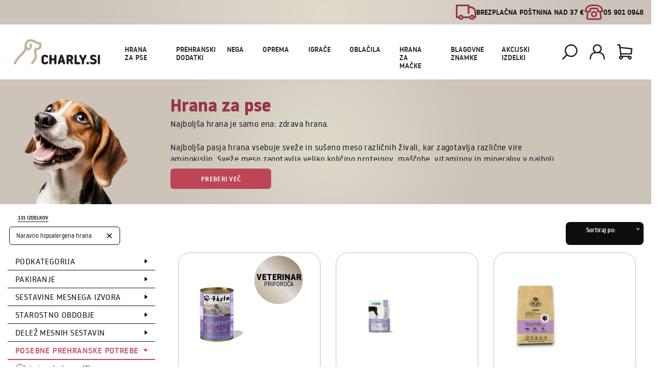

--- FILE ---
content_type: text/html; charset=utf-8
request_url: https://charly.si/produkti/hrana-za-pse?Posebneprehranskepotrebe=255
body_size: 22928
content:

<!DOCTYPE html>
<html lang="sl">

<head>
    <meta charset="utf-8">
    <title>Visoko kakovostna pasja hrana</title>
    <meta name="description" content="Zdrava hrana za pse je narejena iz naravnih, visoko kakovostnih sestavin in ne vsebuje nobenih umetnih barvil, arom ali ojačevalcev okusov. V naši trgovini vas čaka vrhunska pasja hrana, ki vašemu ljubljenčku nudi vse, kar potrebuje za zdravo in dolgo življenje.">
    <meta name="keywords" content="Pasja hrana, zdrava hrana za pse">
    <meta property="og:type" content="website" />
    <meta property="og:url" content="https://charly.si/produkti/hrana-za-pse?Posebneprehranskepotrebe=255" />
    <meta property="og:image" content="https://charly.si/library/images/logo.png" />
    <meta property="og:title" content="Visoko kakovostna pasja hrana" />
    <meta property="og:description" content="Zdrava hrana za pse je narejena iz naravnih, visoko kakovostnih sestavin in ne vsebuje nobenih umetnih barvil, arom ali ojačevalcev okusov. V naši trgovini vas čaka vrhunska pasja hrana, ki vašemu ljubljenčku nudi vse, kar potrebuje za zdravo in dolgo življenje." />
    <!--<meta name="viewport" content="width=device-width, initial-scale=1, shrink-to-fit=no">-->
    <meta name="viewport" content="initial-scale=1, maximum-scale=1, viewport-fit=cover">
    <meta http-equiv="Content-Type" content="text/html; charset=utf-8" />

    <!-- GOOGLE LOGIN -->
        <meta name="google-signin-client_id" content="798365442875-rlqjetffk9lreh8g20f686bogo7huh5q.apps.googleusercontent.com">
    <!--        <meta name="google-site-verification" content="pRmsvVdCitkPUtHoULjNYrcfWxJr-MlMqgkgYe6S_Hs">-->

    
    <link rel="icon" type="image/x-icon" href="/favicon.ico">

    <!--<link rel="manifest" href="https://charly.si/library/images/favicons/manifest.json">-->
    <meta name="msapplication-TileColor" content="#ffffff">
    <!--<meta name="msapplication-TileImage" content="https://charly.si/library/images/favicons/ms-icon-144x144.png">-->
    <meta name="theme-color" content="#ffffff">

                <meta name="facebook-domain-verification" content="/" />
        <link rel="stylesheet" href="https://maxcdn.bootstrapcdn.com/bootstrap/4.0.0/css/bootstrap.min.css" integrity="sha384-Gn5384xqQ1aoWXA+058RXPxPg6fy4IWvTNh0E263XmFcJlSAwiGgFAW/dAiS6JXm" crossorigin="anonymous">
    <link href="https://unpkg.com/aos@2.3.1/dist/aos.css" rel="stylesheet">

            <link rel="stylesheet" href="/library/fonts/style.css">
        <link rel="preconnect" href="https://fonts.googleapis.com">
        <link rel="preconnect" href="https://fonts.gstatic.com" crossorigin>
        <link href="https://fonts.googleapis.com/css2?family=Roboto+Condensed:wght@400;700&family=Roboto+Flex:opsz,wght@8..144,400;8..144,500;8..144,700&family=Roboto+Serif:opsz,wght@8..144,700&family=Roboto:wght@400;500;700&display=swap" rel="stylesheet">
    

    <link rel="stylesheet" href="https://cdnjs.cloudflare.com/ajax/libs/fancybox/3.5.7/jquery.fancybox.min.css">

    <link rel="stylesheet" type="text/css" href="https://cdn.dplanet.si/slick/slick/slick.css">
    <link rel="stylesheet" type="text/css" href="https://cdn.dplanet.si/slick/slick/slick-theme.css">

    <link rel="stylesheet" href="https://cdn.dplanet.si/daterangepicker/daterangepicker.css" />
    <link href="https://cdn.dplanet.si/select2/dist/css/select2.min.css" rel="stylesheet" />

    <!-- DROZONE -->
    <link href="https://charly.si/apis/dropzone/dist/basic.css" rel="stylesheet">
    <link href="https://charly.si/apis/dropzone/dist/dropzone.css" rel="stylesheet">

    <link rel="stylesheet" href="https://maxst.icons8.com/vue-static/landings/line-awesome/line-awesome/1.3.0/css/line-awesome.min.css">

    <!-- CORE -->
            <!-- <link rel="stylesheet" href="https://charly.si/library/css/new-core.css?revision=1769034429"> -->
        <link rel="stylesheet" href="https://charly.si/library/css/dist/new-core.min.css?revision=1769034429">
        <!-- <link rel="stylesheet" href="https://charly.si/library/css/new-mega-menu.css?revision=1769034429"> -->
        <link rel="stylesheet" href="https://charly.si/library/css/dist/new-mega-menu.min.css?revision=1769034429">
        <!-- <link rel="stylesheet" href="https://charly.si/library/css/mobile.css?revision=1769034429"> -->
        <link rel="stylesheet" href="https://charly.si/library/css/dist/mobile.min.css?revision=1769034429">
    
            
        
                    
            
                                        
                        <script>
                fbq('track', 'PageView', {}, {
                    eventID: '474734748'
                });
            </script>
                                                    <!-- Global site tag (gtag.js) - Google Analytics -->
                <script async src="https://www.googletagmanager.com/gtag/js?id=G-49FS5T3KHF"></script>
                <script>
                    window.dataLayer = window.dataLayer || [];

                    function gtag() {
                        dataLayer.push(arguments);
                    }
                    gtag('js', new Date());
                    gtag('config', 'G-49FS5T3KHF');
                </script>
                                        <!-- Google Tag Manager -->
                <script>
                    (function(w, d, s, l, i) {
                        w[l] = w[l] || [];
                        w[l].push({
                            'gtm.start': new Date().getTime(),
                            event: 'gtm.js'
                        });
                        var f = d.getElementsByTagName(s)[0],
                            j = d.createElement(s),
                            dl = l != 'dataLayer' ? '&l=' + l : '';
                        j.async = true;
                        j.src =
                            'https://www.googletagmanager.com/gtm.js?id=' + i + dl;
                        f.parentNode.insertBefore(j, f);
                    })(window, document, 'script', 'dataLayer', 'GTM-MFNXH5H');
                </script>
                <!-- End Google Tag Manager -->
                <!-- Google Tag Manager (noscript) -->
                <noscript><iframe src="https://www.googletagmanager.com/ns.html?id=GTM-MFNXH5H" height="0" width="0" style="display:none;visibility:hidden"></iframe></noscript>
                                </head>

<body>

                    <input type="hidden" id="BASE_URL" value="https://charly.si" />
            <div class="top-nav">
                <div class="right-nav">
                            <div>
                    <img src="https://charly.si/library/images/icons/truck.svg" alt="BREZPLAČNA POŠTNINA NAD 37 €" />
                    BREZPLAČNA POŠTNINA NAD 37 €
                </div>
                <div>
                    <img src="https://charly.si/library/images/icons/phone1.svg" alt="05 901 0948" />
                    05 901 0948                </div>
                
                            
            
        </div>
    </div>
    <header id="navbar" class="navigation">
    <div class="navigation-item item-left">
                    <div class="navbar-logo">
                <a href="https://charly.si">
                    <img src="https://charly.si/library/images/new/logo.svg" alt="Logo" />
                </a>
            </div>
            </div>
    <!-- menu start here -->
    <div class="navigation-item item-center">
        <div class="menu-overlay">
        </div>
        <nav class="menu">
            <div class="mobile-menu-head">
                <div class="navigation-item item-right">
                    <div class="navbar-logo-mobile">
                        <a href="https://charly.si">
                            <img src="https://charly.si/library/images/new/logo.svg" alt="logo" />
                        </a>
                    </div>
                    <div class="navbar-icons position-relative">
                        <a onclick="show_mega_menu('search'); toggleMenu();" class="navbar-search">
                            <img src="https://charly.si/library/images/new/search.svg" alt="search" />
                        </a>
                        <a class="hide-profile " href="https://charly.si/prijava" title="Prijava">
                            <img src="https://charly.si/library/images/new/user.svg" alt="profile" />
                        </a>
                        <a onclick="open_shop_nav();" class="cart_box mobile-cart ">
                            <img src="https://charly.si/library/images/new/shopping-cart.svg" alt="shopping bag" />
                            <div class="numberInCart" style="display: none"></div>
                        </a>
                    </div>
                    <div class="mobile-menu-close" onclick="toggleMenu();">
                        <img src="https://charly.si/library/images/new/cross.svg" alt="close menu" />
                    </div>
                </div>                                          
                <div class="go-back"><i class=""><img class="arrow-img" src="https://charly.si/library/images/new/back.svg" alt="arrow-left" /></i>Nazaj</div>
                <div class="current-menu-title"></div>
            </div>
            <ul class="menu-main">
                
                    
                    
                    <li class="menu-item-has-children ">
                        <a class="menu-item-title" href="https://charly.si/produkti/hrana-za-pse">Hrana za pse<i></i></a>
                        <div class="sub-menu mega-menu mega-menu-column-4">
                                                                                                                <div id="" class="list-item" style="flex:0 0 25%;">
                                                                    <h4 onclick="openDietFood('food-type');" class="title">Vrsta hrane</h4>
                                                                <ul>
                                                                                                                <li>
                                            <!-- <a href="https://charly.si/produkti/hrana-za-pse/suha-hrana"> -->
                                                                                        <a href="https://charly.si/produkti/hrana-za-pse/suha-hrana">
                                                Suha hrana                                                                                            </a>
                                        </li>
                                                                            <li>
                                            <!-- <a href="https://charly.si/produkti/hrana-za-pse/polmehki-briketi"> -->
                                                                                        <a href="https://charly.si/produkti/hrana-za-pse/polmehki-briketi">
                                                Polmehki briketi                                                                                            </a>
                                        </li>
                                                                            <li>
                                            <!-- <a href="https://charly.si/produkti/hrana-za-pse?Starostnoobdobje=42,115"> -->
                                                                                        <a href="https://charly.si/produkti/hrana-za-pse?Starostnoobdobje=42,115">
                                                Hrana za mladiče                                                                                            </a>
                                        </li>
                                                                            <li>
                                            <!-- <a href="https://charly.si/produkti/hrana-za-pse/priboljski"> -->
                                                                                        <a href="https://charly.si/produkti/hrana-za-pse/priboljski">
                                                Priboljški                                                                                            </a>
                                        </li>
                                                                            <li>
                                            <!-- <a href="https://charly.si/produkti/hrana-za-pse/mokra-hrana-pastete-in-klobase"> -->
                                                                                        <a href="https://charly.si/produkti/hrana-za-pse/mokra-hrana-pastete-in-klobase">
                                                Mokra hrana, paštete in klobase                                                                                            </a>
                                        </li>
                                                                            <li>
                                            <!-- <a href="https://charly.si/produkti/hrana-za-pse/dehidrirana-surova-hrana"> -->
                                                                                        <a href="https://charly.si/produkti/hrana-za-pse/dehidrirana-surova-hrana">
                                                Dehidrirana surova hrana                                                                                            </a>
                                        </li>
                                                                            <li>
                                            <!-- <a href="https://charly.si/produkti/hrana-za-pse/posipi-topperji-in-juhe"> -->
                                                                                        <a href="https://charly.si/produkti/hrana-za-pse?Posebneprehranskepotrebe=652">
                                                Posipi, topperji in juhe                                                                                            </a>
                                        </li>
                                                                    </ul>
                            </div>
                                                                                            <div id="" class="list-item" style="flex:0 0 25%;">
                                                                            <h4 class="title">Posebne prehranske potrebe</h4>
                                                                        <ul>
                                                                                                                                                                                                                                                                                                                                                                                                                                                                                                                                                                                                                                                                                                                                                                                                                                                                                                                                                                                                                                                                                                                                                                                                                                                                                                                                                                                                                                                                                                                                                                                                                                                                                                    <li>
                                                <a href="https://charly.si/produkti/hrana-za-pse?Posebneprehranskepotrebe=356">
                                                    Veterinarska hrana                                                </a>
                                            </li>
                                                                                    <li>
                                                <a href="https://charly.si/produkti/hrana-za-pse?Posebneprehranskepotrebe=60">
                                                    Alergije                                                </a>
                                            </li>
                                                                                    <li>
                                                <a href="https://charly.si/produkti/hrana-za-pse?Posebneprehranskepotrebe=255">
                                                    Naravno hipoalergena hrana                                                </a>
                                            </li>
                                                                                    <li>
                                                <a href="https://charly.si/produkti/hrana-za-pse?Posebneprehranskepotrebe=135">
                                                    Za neješče pse                                                </a>
                                            </li>
                                                                                    <li>
                                                <a href="https://charly.si/produkti/hrana-za-pse?Posebneprehranskepotrebe=652">
                                                    Posipi, juhe in topperji za obogatitev okusa                                                </a>
                                            </li>
                                                                                    <li>
                                                <a href="https://charly.si/produkti/hrana-za-pse?Posebneprehranskepotrebe=241">
                                                    Občutljiv želodec, želodčna kislina                                                </a>
                                            </li>
                                                                                    <li>
                                                <a href="https://charly.si/produkti/hrana-za-pse?Posebneprehranskepotrebe=58">
                                                    Prekomerna telesna teža                                                </a>
                                            </li>
                                                                                    <li>
                                                <a href="https://charly.si/produkti/hrana-za-pse?Posebneprehranskepotrebe=59">
                                                    Mehko blato                                                </a>
                                            </li>
                                                                                    <li>
                                                <a href="https://charly.si/produkti/hrana-za-pse?Posebneprehranskepotrebe=62">
                                                    Manj maščob                                                </a>
                                            </li>
                                                                                    <li>
                                                <a href="https://charly.si/produkti/hrana-za-pse?Posebneprehranskepotrebe=63">
                                                    Brez glutena                                                </a>
                                            </li>
                                                                                    <li>
                                                <a href="https://charly.si/produkti/hrana-za-pse?Posebneprehranskepotrebe=131">
                                                    Breje in doječe samice                                                </a>
                                            </li>
                                                                                    <li>
                                                <a href="https://charly.si/produkti/hrana-za-pse?Posebneprehranskepotrebe=64">
                                                    Kastrirani/sterilizirani                                                </a>
                                            </li>
                                                                                    <li>
                                                <a href="https://charly.si/produkti/hrana-za-pse?Posebneprehranskepotrebe=65">
                                                    Monoproteinska                                                </a>
                                            </li>
                                                                                    <li>
                                                <a href="https://charly.si/produkti/hrana-za-pse?Posebneprehranskepotrebe=66">
                                                    Podpora sklepom                                                </a>
                                            </li>
                                                                                    <li>
                                                <a href="https://charly.si/produkti/hrana-za-pse?Posebneprehranskepotrebe=109">
                                                    Proti izpadanju dlake                                                </a>
                                            </li>
                                                                                    <li>
                                                <a href="https://charly.si/produkti/hrana-za-pse?Posebneprehranskepotrebe=110">
                                                    Preprečevanje rjavih madežev okrog oči                                                </a>
                                            </li>
                                                                                    <li>
                                                <a href="https://charly.si/produkti/hrana-za-pse?Posebneprehranskepotrebe=655">
                                                    Zdravje zob in dlesni                                                </a>
                                            </li>
                                                                            </ul>
                                </div>
                                <div id="open-content" class="list-item" style="flex:0 0 25%;">
                                                                            <h4 onclick="openDietFood('open-content');" class="title">Top znamke hrane </h4>
                                    
                                    <ul>
                                                                                <li><a href='https://charly.si/znamka/hrana-za-pse/araton'>Araton</a></li><li><a href='https://charly.si/znamka/hrana-za-pse/akela-pet-foods'>Akela Pet Foods</a></li><li><a href='https://charly.si/znamka/hrana-za-pse/eden-pet-foods'>Eden Pet Foods</a></li><li><a href='https://charly.si/znamka/hrana-za-pse/grandorf'>Grandorf</a></li><li><a href='https://charly.si/znamka/hrana-za-pse/lovely-hunter'>Lovely Hunter</a></li><li><a href='https://charly.si/znamka/hrana-za-pse/maelson'>Maelson</a></li><li><a href='https://charly.si/znamka/hrana-za-pse/mr-bones'>Mr. Bones</a></li><li><a href='https://charly.si/znamka/hrana-za-pse/superior-care'>Nature's Protection Superior Care</a></li><li><a href='https://charly.si/znamka/hrana-za-pse/natures-protection-lifestyle'>Nature's Protection Lifestyle</a></li><li><a href='https://charly.si/znamka/hrana-za-pse/natures-protection'>Nature's Protection </a></li><li><a href='https://charly.si/znamka/hrana-za-pse/nova-dog-chews'>Nova Dog Chews</a></li><li><a href='https://charly.si/znamka/hrana-za-pse/pala'>Pala</a></li><li><a href='https://charly.si/znamka/hrana-za-pse/paddock-farm'>Paddock Farm</a></li>                                    </ul>

                                    
                                </div>
                                
                                                        <div id="open-content-2" class="list-item" style="flex:0 0 25%;">
                                <h4 onclick="openDietFood('open-content-2')" class="title">Izpostavljeno</h4>
                                <ul>
                                    <li>
                                        <a href="https://charly.si/produkti/super-akcija">
                                            Super akcija                                        </a>
                                    </li>
                                                                            <li><a href="https://charly.si/produkti/hrana-za-pse?tags=8">Varčno pakiranje</a></li>
                                                                        <li class="mt-4">
                                        <a class="recommend-link" href="https://charly.si/produkti/hrana-za-pse?Znamke=87">
                                            Priporočamo                                        </a>
                                    </li>
                                </ul>
                            </div>
                                                                                        <div id="list-item" class="list-item" style="flex:0 0 25%;">
                                                                        <a class="custom-list-item" href="https://charly.si/produkti/hrana-za-pse">
                                        <label>Vsa hrana za pse</label>
                                    </a>
                                    <a href="https://charly.si/produkti/hrana-za-pse?Znamke=87">
                                        <div class="d-flex flex-column mt-5 menu-desktop">
                                            <img src="https://charly.si/uploads/menu/935c0944-70df-4cec-bd2c-205065f70998/small/hrana-za-pse.png" alt="hrana-za-pse">
                                            <div>
                                                <p>Priporočamo:</p>
                                                <label>Eden hrana</label>
                                            </div>
                                        </div>
                                    </a>
                                </div>
                                                        <div class="show-all d-flex-center">
                                <a href="https://charly.si/produkti/hrana-za-pse">
                                    <button type="button" class="btn-send mt-1"><label>Vsa hrana za pse</label></button>
                                </a>
                            </div>
                        </div>
                    </li>
                
                    
                    
                    <li class="menu-item-has-children ">
                        <a class="menu-item-title" href="https://charly.si/produkti/prehranski-dodatki">Prehranski dodatki<i></i></a>
                        <div class="sub-menu mega-menu mega-menu-column-4">
                                                                                                                <div id="" class="list-item" style="">
                                                                    <h4 class="title">Tip</h4>
                                                                <ul>
                                                                                                                <li>
                                            <!-- <a href="https://charly.si/produkti/prehranski-dodatki/vsi-prehranski-dodatki"> -->
                                                                                        <a href="https://charly.si/produkti/prehranski-dodatki/vsi-prehranski-dodatki">
                                                Vsi prehranski dodatki                                                                                            </a>
                                        </li>
                                                                            <li>
                                            <!-- <a href="https://charly.si/produkti/prehranski-dodatki/prehranski-dodatki-za-pse"> -->
                                                                                        <a href="https://charly.si/produkti/prehranski-dodatki/vsi-prehranski-dodatki?Funkcijaalivrstadodatka=659">
                                                Prehranski dodatki za pse                                                                                            </a>
                                        </li>
                                                                            <li>
                                            <!-- <a href="https://charly.si/produkti/prehranski-dodatki/prehranski-dodatki-za-macke"> -->
                                                                                        <a href="https://charly.si/produkti/prehranski-dodatki/vsi-prehranski-dodatki?Funkcijaalivrstadodatka=660">
                                                Prehranski dodatki za mačke                                                                                            </a>
                                        </li>
                                                                            <li>
                                            <!-- <a href="https://charly.si/produkti/prehranski-dodatki/uravnavanje-prebave"> -->
                                                                                        <a href="https://charly.si/produkti/prehranski-dodatki/vsi-prehranski-dodatki?Funkcijaalivrstadodatka=257">
                                                Uravnavanje prebave                                                                                            </a>
                                        </li>
                                                                            <li>
                                            <!-- <a href="https://charly.si/produkti/prehranski-dodatki/odstranjevanje-toksinovrazstrupljanje"> -->
                                                                                        <a href="https://charly.si/produkti/prehranski-dodatki/vsi-prehranski-dodatki?Funkcijaalivrstadodatka=258">
                                                Odstranjevanje toksinov/razstrupljanje                                                                                            </a>
                                        </li>
                                                                            <li>
                                            <!-- <a href="https://charly.si/produkti/prehranski-dodatki/sklepi-kosti-in-mehka-tkiva"> -->
                                                                                        <a href="https://charly.si/produkti/prehranski-dodatki/vsi-prehranski-dodatki?Funkcijaalivrstadodatka=259">
                                                Sklepi, kosti in mehka tkiva                                                                                            </a>
                                        </li>
                                                                            <li>
                                            <!-- <a href="https://charly.si/produkti/prehranski-dodatki/mocnejsi-imunski-sistem"> -->
                                                                                        <a href="https://charly.si/produkti/prehranski-dodatki/vsi-prehranski-dodatki?Funkcijaalivrstadodatka=260">
                                                Močnejši imunski sistem                                                                                            </a>
                                        </li>
                                                                            <li>
                                            <!-- <a href="https://charly.si/produkti/prehranski-dodatki/podpora-brejim-psicam"> -->
                                                                                        <a href="https://charly.si/produkti/prehranski-dodatki/vsi-prehranski-dodatki?Funkcijaalivrstadodatka=263">
                                                Podpora brejim psicam                                                                                            </a>
                                        </li>
                                                                            <li>
                                            <!-- <a href="https://charly.si/produkti/prehranski-dodatki/podpora-mladicem"> -->
                                                                                        <a href="https://charly.si/produkti/prehranski-dodatki/vsi-prehranski-dodatki?Funkcijaalivrstadodatka=289">
                                                Podpora mladičem                                                                                            </a>
                                        </li>
                                                                            <li>
                                            <!-- <a href="https://charly.si/produkti/prehranski-dodatki/podpora-starejsim-psom"> -->
                                                                                        <a href="https://charly.si/produkti/prehranski-dodatki/vsi-prehranski-dodatki?Funkcijaalivrstadodatka=288">
                                                Podpora starejšim psom                                                                                            </a>
                                        </li>
                                                                            <li>
                                            <!-- <a href="https://charly.si/produkti/prehranski-dodatki/podpora-aktivnim-psom"> -->
                                                                                        <a href="https://charly.si/produkti/prehranski-dodatki/vsi-prehranski-dodatki?Funkcijaalivrstadodatka=290">
                                                Podpora aktivnim psom                                                                                            </a>
                                        </li>
                                                                            <li>
                                            <!-- <a href="https://charly.si/produkti/prehranski-dodatki/zdrava-koza-in-dlaka"> -->
                                                                                        <a href="https://charly.si/produkti/prehranski-dodatki/vsi-prehranski-dodatki?Funkcijaalivrstadodatka=256">
                                                Zdrava koža in dlaka                                                                                            </a>
                                        </li>
                                                                            <li>
                                            <!-- <a href="https://charly.si/produkti/prehranski-dodatki/zdravje-zob-in-dlesni"> -->
                                                                                        <a href="https://charly.si/produkti/prehranski-dodatki/vsi-prehranski-dodatki?Funkcijaalivrstadodatka=656">
                                                Zdravje zob in dlesni                                                                                            </a>
                                        </li>
                                                                            <li>
                                            <!-- <a href="https://charly.si/produkti/prehranski-dodatki/lososovo-olje"> -->
                                                                                        <a href="https://charly.si/produkti/prehranski-dodatki/vsi-prehranski-dodatki?Funkcijaalivrstadodatka=661">
                                                Lososovo olje                                                                                            </a>
                                        </li>
                                                                            <li>
                                            <!-- <a href="https://charly.si/produkti/prehranski-dodatki/bachove-kapljice-in-kroglice"> -->
                                                                                        <a href="https://charly.si/produkti/prehranski-dodatki?Funkcijaalivrstadodatka=662">
                                                Bachove kapljice in kroglice                                                                                            </a>
                                        </li>
                                                                    </ul>
                            </div>
                                                            <div id="list-item" class="list-item" style="">
                                    <a class="custom-list-item" href="https://charly.si/produkti/prehranski-dodatki">
                                        <label>Vsi prehranski dodatki</label>
                                    </a>
                                </div>
                                                        <div id="open-content-2" class="list-item" style="">
                                <h4 onclick="openDietFood('open-content-2')" class="title">Izpostavljeno</h4>
                                <ul>
                                    <li>
                                        <a href="https://charly.si/produkti/super-akcija">
                                            Super akcija                                        </a>
                                    </li>
                                                                            <li><a href="https://charly.si/produkti/prehranski-dodatki?tags=8">Varčno pakiranje</a></li>
                                                                        <li class="mt-4">
                                        <a class="recommend-link" href="">
                                            Priporočamo                                        </a>
                                    </li>
                                </ul>
                            </div>
                                                                                        <div id="list-item" class="list-item" style="">
                                                                        <a class="custom-list-item" href="https://charly.si/produkti/prehranski-dodatki">
                                        <label>Vsi prehranski dodatki</label>
                                    </a>
                                    <a href="">
                                        <div class="d-flex flex-column mt-5 menu-desktop">
                                            <img src="https://charly.si/library/images/logo.png" alt="prehranski-dodatki">
                                            <div>
                                                <p>Priporočamo:</p>
                                                <label></label>
                                            </div>
                                        </div>
                                    </a>
                                </div>
                                                        <div class="show-all d-flex-center">
                                <a href="https://charly.si/produkti/prehranski-dodatki">
                                    <button type="button" class="btn-send mt-1"><label>Vsi prehranski dodatki</label></button>
                                </a>
                            </div>
                        </div>
                    </li>
                
                    
                    
                    <li class="menu-item-has-children ">
                        <a class="menu-item-title" href="https://charly.si/produkti/nega">Nega<i></i></a>
                        <div class="sub-menu mega-menu mega-menu-column-4">
                                                                                                                <div id="" class="list-item" style="">
                                                                    <h4 class="title">Tip</h4>
                                                                <ul>
                                                                                                                <li>
                                            <!-- <a href="https://charly.si/produkti/nega/samponi"> -->
                                                                                        <a href="https://charly.si/produkti/nega/samponi">
                                                Šamponi                                                                                            </a>
                                        </li>
                                                                            <li>
                                            <!-- <a href="https://charly.si/produkti/nega/balzami-in-maske"> -->
                                                                                        <a href="https://charly.si/produkti/nega/balzami-in-maske">
                                                Balzami in maske                                                                                            </a>
                                        </li>
                                                                            <li>
                                            <!-- <a href="https://charly.si/produkti/nega/prsila-za-razcesavanje"> -->
                                                                                        <a href="https://charly.si/produkti/nega/prsila-za-razcesavanje">
                                                Pršila za razčesavanje                                                                                            </a>
                                        </li>
                                                                            <li>
                                            <!-- <a href="https://charly.si/produkti/nega/antistatiki"> -->
                                                                                        <a href="https://charly.si/produkti/nega/antistatiki">
                                                Antistatiki                                                                                            </a>
                                        </li>
                                                                            <li>
                                            <!-- <a href="https://charly.si/produkti/nega/olja-in-kreme-za-oblikovanje"> -->
                                                                                        <a href="https://charly.si/produkti/nega/olja-in-kreme-za-oblikovanje">
                                                Olja in kreme za oblikovanje                                                                                            </a>
                                        </li>
                                                                            <li>
                                            <!-- <a href="https://charly.si/produkti/nega/parfumi"> -->
                                                                                        <a href="https://charly.si/produkti/nega/parfumi">
                                                Parfumi                                                                                            </a>
                                        </li>
                                                                            <li>
                                            <!-- <a href="https://charly.si/produkti/nega/osvezilci-zraka"> -->
                                                                                        <a href="https://charly.si/produkti/nega/osvezilci-zraka">
                                                Osvežilci zraka                                                                                            </a>
                                        </li>
                                                                            <li>
                                            <!-- <a href="https://charly.si/produkti/nega/vrecke-za-pasje-iztrebke"> -->
                                                                                        <a href="https://charly.si/produkti/nega/vrecke-za-pasje-iztrebke">
                                                Vrečke za pasje iztrebke                                                                                            </a>
                                        </li>
                                                                            <li>
                                            <!-- <a href="https://charly.si/produkti/nega/serumi-za-obnovo"> -->
                                                                                        <a href="https://charly.si/produkti/nega/serumi-za-obnovo">
                                                Serumi za obnovo                                                                                            </a>
                                        </li>
                                                                            <li>
                                            <!-- <a href="https://charly.si/produkti/nega/zobne-paste-in-geli"> -->
                                                                                        <a href="https://charly.si/produkti/nega/zobne-paste-in-geli">
                                                Zobne paste in geli                                                                                            </a>
                                        </li>
                                                                            <li>
                                            <!-- <a href="https://charly.si/produkti/nega/nega-uses-oci-in-krempljev"> -->
                                                                                        <a href="https://charly.si/produkti/nega/nega-uses-oci-in-krempljev">
                                                Nega ušes, oči in krempljev                                                                                            </a>
                                        </li>
                                                                            <li>
                                            <!-- <a href="https://charly.si/produkti/nega/krtace-in-glavniki"> -->
                                                                                        <a href="https://charly.si/produkti/nega/krtace-in-glavniki">
                                                Krtače in glavniki                                                                                            </a>
                                        </li>
                                                                            <li>
                                            <!-- <a href="https://charly.si/produkti/nega/pripomocki-za-nego"> -->
                                                                                        <a href="https://charly.si/produkti/nega/pripomocki-za-nego">
                                                Pripomočki za nego                                                                                            </a>
                                        </li>
                                                                            <li>
                                            <!-- <a href="https://charly.si/produkti/nega/peski-za-macje-stranisce"> -->
                                                                                        <a href="https://charly.si/produkti/nega/peski-za-macje-stranisce">
                                                Peski za mačje stranišče                                                                                            </a>
                                        </li>
                                                                            <li>
                                            <!-- <a href="https://charly.si/produkti/nega/zascita-pred-paraziti"> -->
                                                                                        <a href="https://charly.si/produkti/nega/zascita-pred-paraziti">
                                                Zaščita pred paraziti                                                                                            </a>
                                        </li>
                                                                            <li>
                                            <!-- <a href="https://charly.si/produkti/nega/nega-tack-in-smrcka"> -->
                                                                                        <a href="https://charly.si/produkti/nega/nega-tack-in-smrcka">
                                                Nega tačk in smrčka                                                                                            </a>
                                        </li>
                                                                            <li>
                                            <!-- <a href="https://charly.si/produkti/nega/prva-pomoc"> -->
                                                                                        <a href="https://charly.si/produkti/nega/prva-pomoc">
                                                Prva pomoč                                                                                            </a>
                                        </li>
                                                                    </ul>
                            </div>
                                                                                            <div id="" class="list-item" style="">
                                                                            <h4 class="title">Namen negovalnega sredstva</h4>
                                                                        <ul>
                                                                                                                                                                                                                                                                                                                                                                                                                                                                                                                                                                                                                                                                                                                                                                                                                                                                                                                                                                                                                                                                                                                                                                                                                                                                                                                                                                                                                                                                                                                                                                                                                                                                                                    <li>
                                                <a href="https://charly.si/produkti/nega?Namennegovalnegasredstva=74">
                                                    Mladički, občutljiva koža                                                </a>
                                            </li>
                                                                                    <li>
                                                <a href="https://charly.si/produkti/nega?Namennegovalnegasredstva=75">
                                                    Zelo umazani psi                                                </a>
                                            </li>
                                                                                    <li>
                                                <a href="https://charly.si/produkti/nega?Namennegovalnegasredstva=199">
                                                    Proti neprijetnemu vonju                                                </a>
                                            </li>
                                                                                    <li>
                                                <a href="https://charly.si/produkti/nega?Namennegovalnegasredstva=76">
                                                    Dolga dlaka                                                </a>
                                            </li>
                                                                                    <li>
                                                <a href="https://charly.si/produkti/nega?Namennegovalnegasredstva=77">
                                                    Bela dlaka                                                </a>
                                            </li>
                                                                                    <li>
                                                <a href="https://charly.si/produkti/nega?Namennegovalnegasredstva=78">
                                                    Proti bolham in klopom                                                </a>
                                            </li>
                                                                                    <li>
                                                <a href="https://charly.si/produkti/nega?Namennegovalnegasredstva=79">
                                                    Obnova poškodovane dlake in kože                                                </a>
                                            </li>
                                                                                    <li>
                                                <a href="https://charly.si/produkti/nega?Namennegovalnegasredstva=80">
                                                    Za dermatitične težave (alergije)                                                </a>
                                            </li>
                                                                                    <li>
                                                <a href="https://charly.si/produkti/nega?Namennegovalnegasredstva=81">
                                                    Volumen dlake                                                </a>
                                            </li>
                                                                                    <li>
                                                <a href="https://charly.si/produkti/nega?Namennegovalnegasredstva=82">
                                                    Žimnata in ostra dlaka                                                </a>
                                            </li>
                                                                                    <li>
                                                <a href="https://charly.si/produkti/nega?Namennegovalnegasredstva=83">
                                                    Izpadanje dlake                                                </a>
                                            </li>
                                                                                    <li>
                                                <a href="https://charly.si/produkti/nega?Namennegovalnegasredstva=84">
                                                    Za vse vrste dlake                                                </a>
                                            </li>
                                                                                    <li>
                                                <a href="https://charly.si/produkti/nega?Namennegovalnegasredstva=85">
                                                    Poudarjanje barv dlake                                                </a>
                                            </li>
                                                                                    <li>
                                                <a href="https://charly.si/produkti/nega?Namennegovalnegasredstva=185">
                                                    Lažje razčesavanje                                                </a>
                                            </li>
                                                                                    <li>
                                                <a href="https://charly.si/produkti/nega?Namennegovalnegasredstva=242">
                                                    Nega zob                                                </a>
                                            </li>
                                                                                    <li>
                                                <a href="https://charly.si/produkti/nega?Namennegovalnegasredstva=243">
                                                    Proti zadahu                                                </a>
                                            </li>
                                                                            </ul>
                                </div>
                                <div id="list-item" class="list-item" style="">
                                    <a class="custom-list-item" href="https://charly.si/produkti/nega">
                                        <label>Vsa nega</label>
                                    </a>
                                </div>
                                                                                        <div id="open-content-2" class="list-item" style="">
                                <h4 onclick="openDietFood('open-content-2')" class="title">Izpostavljeno</h4>
                                <ul>
                                    <li>
                                        <a href="https://charly.si/produkti/super-akcija">
                                            Super akcija                                        </a>
                                    </li>
                                                                            <li><a href="https://charly.si/produkti/nega?tags=8">Varčno pakiranje</a></li>
                                                                        <li class="mt-4">
                                        <a class="recommend-link" href="https://charly.si/produkti/nega/samponi?Znamke=95">
                                            Priporočamo                                        </a>
                                    </li>
                                </ul>
                            </div>
                                                                                        <div id="list-item" class="list-item" style="">
                                                                        <a class="custom-list-item" href="https://charly.si/produkti/nega">
                                        <label>Vsa nega</label>
                                    </a>
                                    <a href="https://charly.si/produkti/nega/samponi?Znamke=95">
                                        <div class="d-flex flex-column mt-5 menu-desktop">
                                            <img src="https://charly.si/uploads/menu/7159abb9-02e6-4db9-931b-e93b6cfae68b/small/nega.png" alt="nega">
                                            <div>
                                                <p>Priporočamo:</p>
                                                <label>Šamponi Botaniqua</label>
                                            </div>
                                        </div>
                                    </a>
                                </div>
                                                        <div class="show-all d-flex-center">
                                <a href="https://charly.si/produkti/nega">
                                    <button type="button" class="btn-send mt-1"><label>Vsa nega</label></button>
                                </a>
                            </div>
                        </div>
                    </li>
                
                    
                    
                    <li class="menu-item-has-children ">
                        <a class="menu-item-title" href="https://charly.si/produkti/oprema">Oprema<i></i></a>
                        <div class="sub-menu mega-menu mega-menu-column-4">
                                                                                                                <div id="" class="list-item" style="">
                                                                    <h4 class="title">Tip</h4>
                                                                <ul>
                                                                                                                <li>
                                            <!-- <a href="https://charly.si/produkti/oprema/lezisca-odeje-in-podloge"> -->
                                                                                        <a href="https://charly.si/produkti/oprema/lezisca-odeje-in-podloge">
                                                Ležišča, odeje in podloge                                                                                            </a>
                                        </li>
                                                                            <li>
                                            <!-- <a href="https://charly.si/produkti/oprema/povodci-ovratnice-in-oprsnice"> -->
                                                                                        <a href="https://charly.si/produkti/oprema/povodci-ovratnice-in-oprsnice">
                                                Povodci, ovratnice in oprsnice                                                                                            </a>
                                        </li>
                                                                            <li>
                                            <!-- <a href="https://charly.si/produkti/oprema/posode-in-torbe-za-shranjevanje-hrane"> -->
                                                                                        <a href="https://charly.si/produkti/oprema/posode-in-torbe-za-shranjevanje-hrane">
                                                Posode in torbe za shranjevanje hrane                                                                                            </a>
                                        </li>
                                                                            <li>
                                            <!-- <a href="https://charly.si/produkti/oprema/posode-za-vodo-in-hrano"> -->
                                                                                        <a href="https://charly.si/produkti/oprema/posode-za-vodo-in-hrano">
                                                Posode za vodo in hrano                                                                                            </a>
                                        </li>
                                                                            <li>
                                            <!-- <a href="https://charly.si/produkti/oprema/boksi-in-potovalni-boksi"> -->
                                                                                        <a href="https://charly.si/produkti/oprema/boksi-in-potovalni-boksi">
                                                Boksi in potovalni boksi                                                                                            </a>
                                        </li>
                                                                            <li>
                                            <!-- <a href="https://charly.si/produkti/oprema/torbice-za-priboljske"> -->
                                                                                        <a href="https://charly.si/produkti/oprema/torbice-za-priboljske">
                                                Torbice za priboljške                                                                                            </a>
                                        </li>
                                                                            <li>
                                            <!-- <a href="https://charly.si/produkti/oprema/plavalni-jopici"> -->
                                                                                        <a href="https://charly.si/produkti/oprema/plavalni-jopici">
                                                Plavalni jopiči                                                                                            </a>
                                        </li>
                                                                            <li>
                                            <!-- <a href="https://charly.si/produkti/oprema/pripomocki-za-hlajenje"> -->
                                                                                        <a href="https://charly.si/produkti/oprema/pripomocki-za-hlajenje">
                                                Pripomočki za hlajenje                                                                                            </a>
                                        </li>
                                                                            <li>
                                            <!-- <a href="https://charly.si/produkti/oprema/pripomocki-za-ciscenje-in-vzdrzevanje-pasje-opreme"> -->
                                                                                        <a href="https://charly.si/produkti/oprema/pripomocki-za-ciscenje-in-vzdrzevanje-pasje-opreme">
                                                Pripomočki za čiščenje in vzdrževanje pasje opreme                                                                                            </a>
                                        </li>
                                                                    </ul>
                            </div>
                                                            <div id="list-item" class="list-item" style="">
                                    <a class="custom-list-item" href="https://charly.si/produkti/oprema">
                                        <label>Vsa oprema</label>
                                    </a>
                                </div>
                                                        <div id="open-content-2" class="list-item" style="">
                                <h4 onclick="openDietFood('open-content-2')" class="title">Izpostavljeno</h4>
                                <ul>
                                    <li>
                                        <a href="https://charly.si/produkti/super-akcija">
                                            Super akcija                                        </a>
                                    </li>
                                                                        <li class="mt-4">
                                        <a class="recommend-link" href="https://charly.si/produkti/oprema">
                                            Priporočamo                                        </a>
                                    </li>
                                </ul>
                            </div>
                                                                                        <div id="list-item" class="list-item" style="">
                                                                        <a class="custom-list-item" href="https://charly.si/produkti/oprema">
                                        <label>Vsa oprema</label>
                                    </a>
                                    <a href="https://charly.si/produkti/oprema">
                                        <div class="d-flex flex-column mt-5 menu-desktop">
                                            <img src="https://charly.si/uploads/menu/4fc542f6-385c-40e4-a489-4b2ecccb8690/small/oprema.png" alt="oprema">
                                            <div>
                                                <p>Priporočamo:</p>
                                                <label>Ležišca</label>
                                            </div>
                                        </div>
                                    </a>
                                </div>
                                                        <div class="show-all d-flex-center">
                                <a href="https://charly.si/produkti/oprema">
                                    <button type="button" class="btn-send mt-1"><label>Vsa oprema</label></button>
                                </a>
                            </div>
                        </div>
                    </li>
                
                    
                    
                    <li class="menu-item-has-children ">
                        <a class="menu-item-title" href="https://charly.si/produkti/igrace">Igrače<i></i></a>
                        <div class="sub-menu mega-menu mega-menu-column-4">
                                                                                                                <div id="" class="list-item" style="">
                                                                    <h4 class="title">Tip</h4>
                                                                <ul>
                                                                                                                <li>
                                            <!-- <a href="https://charly.si/produkti/igrace/interaktivne-igrace"> -->
                                                                                        <a href="https://charly.si/produkti/igrace/interaktivne-igrace">
                                                Interaktivne igrače                                                                                            </a>
                                        </li>
                                                                            <li>
                                            <!-- <a href="https://charly.si/produkti/igrace/plisaste-in-mehke-igrace"> -->
                                                                                        <a href="https://charly.si/produkti/igrace/plisaste-in-mehke-igrace">
                                                Plišaste in mehke igrače                                                                                            </a>
                                        </li>
                                                                            <li>
                                            <!-- <a href="https://charly.si/produkti/igrace/igrace-za-lovljenje"> -->
                                                                                        <a href="https://charly.si/produkti/igrace/igrace-za-lovljenje">
                                                Igrače za lovljenje                                                                                            </a>
                                        </li>
                                                                            <li>
                                            <!-- <a href="https://charly.si/produkti/igrace/igrace-za-spodbujanje-jescnosti"> -->
                                                                                        <a href="https://charly.si/produkti/igrace/igrace-za-spodbujanje-jescnosti">
                                                Igrače za spodbujanje ješčnosti                                                                                            </a>
                                        </li>
                                                                            <li>
                                            <!-- <a href="https://charly.si/produkti/igrace/igrace-za-macke"> -->
                                                                                        <a href="https://charly.si/produkti/igrace/igrace-za-macke">
                                                Igrače za mačke                                                                                            </a>
                                        </li>
                                                                            <li>
                                            <!-- <a href="https://charly.si/produkti/igrace/igrace-za-zvecenje"> -->
                                                                                        <a href="https://charly.si/produkti/igrace/igrace-za-zvecenje">
                                                Igrače za žvečenje                                                                                            </a>
                                        </li>
                                                                    </ul>
                            </div>
                                                            <div id="list-item" class="list-item" style="">
                                    <a class="custom-list-item" href="https://charly.si/produkti/igrace">
                                        <label>Vse igrače</label>
                                    </a>
                                </div>
                                                        <div id="open-content-2" class="list-item" style="">
                                <h4 onclick="openDietFood('open-content-2')" class="title">Izpostavljeno</h4>
                                <ul>
                                    <li>
                                        <a href="https://charly.si/produkti/super-akcija">
                                            Super akcija                                        </a>
                                    </li>
                                                                            <li><a href="https://charly.si/produkti/igrace?tags=8">Varčno pakiranje</a></li>
                                                                        <li class="mt-4">
                                        <a class="recommend-link" href="https://charly.si/produkti/igrace">
                                            Priporočamo                                        </a>
                                    </li>
                                </ul>
                            </div>
                                                                                        <div id="list-item" class="list-item" style="">
                                                                        <a class="custom-list-item" href="https://charly.si/produkti/igrace">
                                        <label>Vse igrače</label>
                                    </a>
                                    <a href="https://charly.si/produkti/igrace">
                                        <div class="d-flex flex-column mt-5 menu-desktop">
                                            <img src="https://charly.si/uploads/menu/4fc542f6-385c-40e4-a489-4b2ecccb8691/small/igrace.jpg" alt="igrace">
                                            <div>
                                                <p>Priporočamo:</p>
                                                <label>Igrače</label>
                                            </div>
                                        </div>
                                    </a>
                                </div>
                                                        <div class="show-all d-flex-center">
                                <a href="https://charly.si/produkti/igrace">
                                    <button type="button" class="btn-send mt-1"><label>Vse igrače</label></button>
                                </a>
                            </div>
                        </div>
                    </li>
                
                    
                    
                    <li class="menu-item-has-children ">
                        <a class="menu-item-title" href="https://charly.si/produkti/oblacila">Oblačila<i></i></a>
                        <div class="sub-menu mega-menu mega-menu-column-4">
                                                                                                                <div id="" class="list-item" style="">
                                                                    <h4 class="title">Tip</h4>
                                                                <ul>
                                                                                                                <li>
                                            <!-- <a href="https://charly.si/produkti/oblacila/plascki-za-pse"> -->
                                                                                        <a href="https://charly.si/produkti/oblacila/plascki-za-pse">
                                                Plaščki za pse                                                                                            </a>
                                        </li>
                                                                            <li>
                                            <!-- <a href="https://charly.si/produkti/oblacila/kombinezoni-za-pse"> -->
                                                                                        <a href="https://charly.si/produkti/oblacila/kombinezoni-za-pse">
                                                Kombinezoni za pse                                                                                            </a>
                                        </li>
                                                                            <li>
                                            <!-- <a href="https://charly.si/produkti/oblacila/grelne-oprsnice"> -->
                                                                                        <a href="https://charly.si/produkti/oblacila/grelne-oprsnice">
                                                Grelne oprsnice                                                                                            </a>
                                        </li>
                                                                    </ul>
                            </div>
                                                            <div id="list-item" class="list-item" style="">
                                    <a class="custom-list-item" href="https://charly.si/produkti/oblacila">
                                        <label>Vsa oblačila</label>
                                    </a>
                                </div>
                                                        <div id="open-content-2" class="list-item" style="">
                                <h4 onclick="openDietFood('open-content-2')" class="title">Izpostavljeno</h4>
                                <ul>
                                    <li>
                                        <a href="https://charly.si/produkti/super-akcija">
                                            Super akcija                                        </a>
                                    </li>
                                                                            <li><a href="https://charly.si/produkti/oblacila?tags=8">Varčno pakiranje</a></li>
                                                                        <li class="mt-4">
                                        <a class="recommend-link" href="https://charly.si/produkti/oblacila">
                                            Priporočamo                                        </a>
                                    </li>
                                </ul>
                            </div>
                                                                                        <div id="list-item" class="list-item" style="">
                                                                        <a class="custom-list-item" href="https://charly.si/produkti/oblacila">
                                        <label>Vsa oblačila</label>
                                    </a>
                                    <a href="https://charly.si/produkti/oblacila">
                                        <div class="d-flex flex-column mt-5 menu-desktop">
                                            <img src="https://charly.si/uploads/menu/3fc542f6-385c-40e4-a489-4b2ecccb8691/small/oblacila.png" alt="oblacila">
                                            <div>
                                                <p>Priporočamo:</p>
                                                <label>Oblačila</label>
                                            </div>
                                        </div>
                                    </a>
                                </div>
                                                        <div class="show-all d-flex-center">
                                <a href="https://charly.si/produkti/oblacila">
                                    <button type="button" class="btn-send mt-1"><label>Vsa oblačila</label></button>
                                </a>
                            </div>
                        </div>
                    </li>
                
                    
                    
                    <li class="menu-item-has-children ">
                        <a class="menu-item-title" href="https://charly.si/produkti/hrana-za-macke">Hrana za mačke<i></i></a>
                        <div class="sub-menu mega-menu mega-menu-column-4">
                                                                                                                <div id="" class="list-item" style="">
                                                                    <h4 onclick="openDietFood('food-type');" class="title">Vrsta hrane</h4>
                                                                <ul>
                                                                                                                <li>
                                            <!-- <a href="https://charly.si/produkti/hrana-za-macke/mokra-hrana"> -->
                                                                                        <a href="https://charly.si/produkti/hrana-za-macke/mokra-hrana">
                                                Mokra hrana                                                                                            </a>
                                        </li>
                                                                            <li>
                                            <!-- <a href="https://charly.si/produkti/hrana-za-macke/suhi-briketi"> -->
                                                                                        <a href="https://charly.si/produkti/hrana-za-macke/suhi-briketi">
                                                Suhi briketi                                                                                            </a>
                                        </li>
                                                                            <li>
                                            <!-- <a href="https://charly.si/produkti/hrana-za-macke/priboljski"> -->
                                                                                        <a href="https://charly.si/produkti/hrana-za-macke/priboljski">
                                                Priboljški                                                                                            </a>
                                        </li>
                                                                    </ul>
                            </div>
                                                            <div id="open-content" class="list-item" style="">
                                                                            <h4 onclick="openDietFood('open-content');" class="title">Top znamke hrane </h4>
                                                                        <ul>
                                        <li><a href='https://charly.si/znamka/hrana-za-macke/natures-protection'>Nature's Protection </a></li><li><a href='https://charly.si/znamka/hrana-za-macke/eden-pet-foods'>Eden Pet Foods</a></li><li><a href='https://charly.si/znamka/hrana-za-macke/araton'>Araton</a></li><li><a href='https://charly.si/znamka/hrana-za-macke/superior-care'>Nature's Protection Superior Care</a></li><li><a href='https://charly.si/znamka/hrana-za-macke/natures-protection-lifestyle'>Nature's Protection Lifestyle</a></li>                                    </ul>
                                                                    </div>

                                                        <div id="open-content-2" class="list-item" style="">
                                <h4 onclick="openDietFood('open-content-2')" class="title">Izpostavljeno</h4>
                                <ul>
                                    <li>
                                        <a href="https://charly.si/produkti/super-akcija">
                                            Super akcija                                        </a>
                                    </li>
                                                                            <li><a href="https://charly.si/produkti/hrana-za-macke?tags=8">Varčno pakiranje</a></li>
                                                                        <li class="mt-4">
                                        <a class="recommend-link" href="https://charly.si/produkti/hrana-za-macke?Znamke=87">
                                            Priporočamo                                        </a>
                                    </li>
                                </ul>
                            </div>
                                                                                        <div id="list-item" class="list-item" style="">
                                                                        <a class="custom-list-item" href="https://charly.si/produkti/hrana-za-macke">
                                        <label>Vsa hrana za mačke</label>
                                    </a>
                                    <a href="https://charly.si/produkti/hrana-za-macke?Znamke=87">
                                        <div class="d-flex flex-column mt-5 menu-desktop">
                                            <img src="https://charly.si/uploads/menu/8ade9806-6194-4e7a-ad1f-28629842d974/small/hrana-za-macke.png" alt="hrana-za-macke">
                                            <div>
                                                <p>Priporočamo:</p>
                                                <label>Eden hrana</label>
                                            </div>
                                        </div>
                                    </a>
                                </div>
                                                        <div class="show-all d-flex-center">
                                <a href="https://charly.si/produkti/hrana-za-macke">
                                    <button type="button" class="btn-send mt-1"><label>Vsa hrana za mačke</label></button>
                                </a>
                            </div>
                        </div>
                    </li>
                                <li class="menu-item-has-children brand">
                                        <a>Blagovne znamke<i></i></a>
                    <div class="sub-menu mega-menu mega-menu-column-4">
                        
                        
                                                                                                                                                                                        <div id="brand" class="list-item" style="">
                                                                                    <h4 class="title">Znamke</h4>
                                                                                <ul>
                                                                    <li>
                                        <a class="brand-list" href="https://charly.si/produkti/afp">
                                            AFP                                        </a>
                                    </li>
                                                                                                                                <li>
                                        <a class="brand-list" href="https://charly.si/produkti/akela-pet-foods">
                                            Akela Pet Foods                                        </a>
                                    </li>
                                                                                                                                <li>
                                        <a class="brand-list" href="https://charly.si/produkti/araton">
                                            Araton                                        </a>
                                    </li>
                                                                                                                                <li>
                                        <a class="brand-list" href="https://charly.si/produkti/artero">
                                            Artero                                        </a>
                                    </li>
                                                                                                                                <li>
                                        <a class="brand-list" href="https://charly.si/produkti/best-friends-by-sheri">
                                            Best Friends by Sheri                                         </a>
                                    </li>
                                                                                                                                <li>
                                        <a class="brand-list" href="https://charly.si/produkti/biogance">
                                            Biogance                                        </a>
                                    </li>
                                                                                                                                <li>
                                        <a class="brand-list" href="https://charly.si/produkti/biospotix">
                                            Biospotix                                        </a>
                                    </li>
                                                                                                                                <li>
                                        <a class="brand-list" href="https://charly.si/produkti/botaniqa">
                                            Botaniqa                                        </a>
                                    </li>
                                                                                                                                <li>
                                        <a class="brand-list" href="https://charly.si/produkti/buffalo-horn">
                                            Buffalo Horn                                        </a>
                                    </li>
                                                                                                                                <li>
                                        <a class="brand-list" href="https://charly.si/produkti/calitti">
                                            Calitti                                        </a>
                                    </li>
                                                                                                                                                                        </ul>
                                    </div>
                                                                        <div id="brand" class="list-item" style="">
                                                                                    <h4 class="title brand-title"></h4>
                                                                                <ul>
                                                                    <li>
                                        <a class="brand-list" href="https://charly.si/produkti/chewllagen">
                                            Chewllagen                                        </a>
                                    </li>
                                                                                                                                <li>
                                        <a class="brand-list" href="https://charly.si/produkti/chris-christensen">
                                            Chris Christensen                                         </a>
                                    </li>
                                                                                                                                <li>
                                        <a class="brand-list" href="https://charly.si/produkti/chuckit">
                                            Chuckit!                                        </a>
                                    </li>
                                                                                                                                <li>
                                        <a class="brand-list" href="https://charly.si/produkti/dexas">
                                            Dexas                                        </a>
                                    </li>
                                                                                                                                <li>
                                        <a class="brand-list" href="https://charly.si/produkti/dry-bed">
                                            Dry Bed                                        </a>
                                    </li>
                                                                                                                                <li>
                                        <a class="brand-list" href="https://charly.si/produkti/eco">
                                            Eco                                        </a>
                                    </li>
                                                                                                                                <li>
                                        <a class="brand-list" href="https://charly.si/produkti/ecuphar">
                                            Ecuphar                                        </a>
                                    </li>
                                                                                                                                <li>
                                        <a class="brand-list" href="https://charly.si/produkti/eden-pet-foods">
                                            Eden Pet Foods                                        </a>
                                    </li>
                                                                                                                                <li>
                                        <a class="brand-list" href="https://charly.si/produkti/flamingo">
                                            Flamingo                                        </a>
                                    </li>
                                                                                                                                <li>
                                        <a class="brand-list" href="https://charly.si/produkti/flexi">
                                            Flexi                                        </a>
                                    </li>
                                                                                                                                                                        </ul>
                                    </div>
                                                                        <div id="brand" class="list-item" style="">
                                                                                    <h4 class="title brand-title"></h4>
                                                                                <ul>
                                                                    <li>
                                        <a class="brand-list" href="https://charly.si/produkti/gigivet">
                                            GigiVet                                        </a>
                                    </li>
                                                                                                                                <li>
                                        <a class="brand-list" href="https://charly.si/produkti/grandorf">
                                            Grandorf                                        </a>
                                    </li>
                                                                                                                                <li>
                                        <a class="brand-list" href="https://charly.si/produkti/groom-professional">
                                            Groom Professional                                        </a>
                                    </li>
                                                                                                                                <li>
                                        <a class="brand-list" href="https://charly.si/produkti/hurtta">
                                            Hurtta                                        </a>
                                    </li>
                                                                                                                                <li>
                                        <a class="brand-list" href="https://charly.si/produkti/lv-san-bernard">
                                            Iv San Bernard                                        </a>
                                    </li>
                                                                                                                                <li>
                                        <a class="brand-list" href="https://charly.si/produkti/karnlea">
                                            Karnlea                                        </a>
                                    </li>
                                                                                                                                <li>
                                        <a class="brand-list" href="https://charly.si/produkti/kong">
                                            Kong                                        </a>
                                    </li>
                                                                                                                                <li>
                                        <a class="brand-list" href="https://charly.si/produkti/leo-a-wolf">
                                            Leo & Wolf                                        </a>
                                    </li>
                                                                                                                                <li>
                                        <a class="brand-list" href="https://charly.si/produkti/lovely-hunter">
                                            Lovely Hunter                                        </a>
                                    </li>
                                                                                                                                <li>
                                        <a class="brand-list" href="https://charly.si/produkti/maelson">
                                            Maelson                                        </a>
                                    </li>
                                                                                                                                                                        </ul>
                                    </div>
                                                                        <div id="brand" class="list-item" style="">
                                                                                    <h4 class="title brand-title"></h4>
                                                                                <ul>
                                                                    <li>
                                        <a class="brand-list" href="https://charly.si/produkti/mars-coat-king">
                                            Mars Coat King                                        </a>
                                    </li>
                                                                                                                                <li>
                                        <a class="brand-list" href="https://charly.si/produkti/misoko-&-co.">
                                            Misoko & Co.                                        </a>
                                    </li>
                                                                                                                                <li>
                                        <a class="brand-list" href="https://charly.si/produkti/mr-bones">
                                            Mr. Bones                                        </a>
                                    </li>
                                                                                                                                <li>
                                        <a class="brand-list" href="https://charly.si/produkti/nanosanitas">
                                            Nanosanitas                                        </a>
                                    </li>
                                                                                                                                <li>
                                        <a class="brand-list" href="https://charly.si/produkti/natures-protection">
                                            Nature's Protection                                         </a>
                                    </li>
                                                                                                                                <li>
                                        <a class="brand-list" href="https://charly.si/produkti/natures-protection-lifestyle">
                                            Nature's Protection Lifestyle                                        </a>
                                    </li>
                                                                                                                                <li>
                                        <a class="brand-list" href="https://charly.si/produkti/superior-care">
                                            Nature's Protection Superior Care                                        </a>
                                    </li>
                                                                                                                                <li>
                                        <a class="brand-list" href="https://charly.si/produkti/nina-ottosson">
                                            Nina Ottosson                                        </a>
                                    </li>
                                                                                                                                <li>
                                        <a class="brand-list" href="https://charly.si/produkti/nova-dog-chews">
                                            Nova Dog Chews                                        </a>
                                    </li>
                                                                                                                                <li>
                                        <a class="brand-list" href="https://charly.si/produkti/outward-hound">
                                            Outward Hound                                        </a>
                                    </li>
                                                                                                                                                                        </ul>
                                    </div>
                                                                        <div id="brand" class="list-item" style="">
                                                                                    <h4 class="title brand-title"></h4>
                                                                                <ul>
                                                                    <li>
                                        <a class="brand-list" href="https://charly.si/produkti/paddock-farm">
                                            Paddock Farm                                        </a>
                                    </li>
                                                                                                                                <li>
                                        <a class="brand-list" href="https://charly.si/produkti/pala">
                                            Pala                                        </a>
                                    </li>
                                                                                                                                <li>
                                        <a class="brand-list" href="https://charly.si/produkti/petstages">
                                            Petstages                                        </a>
                                    </li>
                                                                                                                                <li>
                                        <a class="brand-list" href="https://charly.si/produkti/planet-dog">
                                            Planet Dog                                        </a>
                                    </li>
                                                                                                                                <li>
                                        <a class="brand-list" href="https://charly.si/produkti/qushin">
                                            Qushin                                        </a>
                                    </li>
                                                                                                                                <li>
                                        <a class="brand-list" href="https://charly.si/produkti/reavet+">
                                            REAVET+                                        </a>
                                    </li>
                                                                                                                                <li>
                                        <a class="brand-list" href="https://charly.si/produkti/show-tech">
                                            Show Tech                                        </a>
                                    </li>
                                                                                                                                <li>
                                        <a class="brand-list" href="https://charly.si/produkti/tauro">
                                            Tauro                                        </a>
                                    </li>
                                                                                                                                <li>
                                        <a class="brand-list" href="https://charly.si/produkti/wahl-vetiva">
                                            Wahl Vetiva                                        </a>
                                    </li>
                                                                                                                                <li>
                                        <a class="brand-list" href="https://charly.si/produkti/yak">
                                            Yak                                        </a>
                                    </li>
                                                                                                    </ul>
                                    </div>
                        
                                                    </div>
                </li>
                                                    <li>
                        <a class="blog-link" href="https://charly.si/produkti/akcijski-izdelki">Akcijski izdelki</a>
                    </li>
                                <!-- <li>
                    <a class="blog-link" href="https://charly.si/blog">BLOG</a>
                </li> -->
                <!-- <div class="btn-container">
                    <a href="https://charly.si/produkti/super-akcija">
                        <button type="button" class="btn-send mt-2">Super akcija</button>
                    </a>
                </div> -->
                        </nav>
    </div>
    <!-- menu end here -->
    <div class="navigation-item item-right">
        <div class="navbar-logo-mobile">
            <a href="https://charly.si">
                <img src="https://charly.si/library/images/new/logo.svg" alt="logo" />
            </a>
        </div>
        <div class="navbar-icons position-relative">
            <a onclick="show_mega_menu('search');" class="navbar-search"><img src="https://charly.si/library/images/new/search.svg" alt="search" /></a>
            <a class="hide-profile " href="https://charly.si/prijava" title="Prijava">
                <img src="https://charly.si/library/images/new/user.svg" alt="profile" />
            </a>
            <a onclick="open_shop_nav();" class="cart_box mobile-cart "><img src="https://charly.si/library/images/new/shopping-cart.svg" alt="shopping bag" />
                <div class="numberInCart" style="display: none"></div>
            </a>
        </div>
        <!-- mobile menu trigger -->
        <div class="mobile-menu-trigger" onclick="toggleMenu(); close_filters_mobile();">
            <img src="https://charly.si/library/images/new/hamburger-menu.svg" alt="hamburger" />
        </div>
    </div>
</header>

    <div class="top-nav-mobile">
        <div class="d-flex justify-content-center">
            <img src="https://charly.si/library/images/icons/truck.svg" alt="close menu" />
            BREZPLAČNA POŠTNINA NAD 37 €
        </div>
        <div class="d-flex justify-content-center">
            <img src="https://charly.si/library/images/icons/phone1.svg" alt="close menu" />
            05 901 0948        </div>
    </div>
    
        <div id="cd-shadow-layer"></div>
    <div id="cd-cart" class="cart-sidebar-container">
        <div class="content_spinner">
            <div class="span">
                <div id="timer"></div>
            </div>
        </div>
    </div>
        <div id="cd-shadow-layer-package"></div>
    <div id="cd-cart-package" class="cart-sidebar-container">
        <div class="top">
            <div class="close-package" onclick="close_shop_sidebar();">
                <img src="https://charly.si/library/images/new/close-menu.svg" alt="close menu" />
            </div>
            <div onclick="close_shop_sidebar();" class="choose-size">Izberite pakiranje</div>
        </div>
        <div id="product-properties-sidebar" class="product-quantity mx-auto"></div>
    </div>
            <div class="mega_dropdown_layer" id="MegamenuSearchLayer" onclick="close_mega_menu();"></div>
    <div class="mega_dropdown" id="MegamenuSearch">
        <div class="search">
            <div class="search-wrapper">
                <img src="https://charly.si/library/images/icons/search.svg" alt="search" class="search_img" />
                <input type="text" placeholder="Išči po celotni trgovini..." id="MainSearchInput" />
                <img src="https://charly.si/library/images/icons/close.svg" alt="Close" class="close_img" onclick="close_main_search()" />
            </div>
        </div>
                    <div class="left" id="SearchProductsResults">
                <div class="suggested-products p-0 row">
                                            <div class="col-md-4 col-6">
                            <div class="product-card col">
        <a href="https://charly.si/produkt/afp-calm-paws---igraca-za-zmanjsanje-tesnobe" title="AFP Calm Paws - Igrača za zmanjšanje tesnobe">
        <div class="col d-flex flex-column">
            <div class="row">
                                <div class="product-img-wrapper col" aria-label="AFP Calm Paws - Igrača za zmanjšanje tesnobe">
                    <img class="product-img" src="https://charly.si/uploads/products/56a1d940-98f2-4b83-a0b8-e97e0c97f401/small/afp-calm-paws---igraca-za-zmanjsanje-tesnobe.png" alt="https://charly.si/uploads/products/56a1d940-98f2-4b83-a0b8-e97e0c97f401/small/afp-calm-paws---igraca-za-zmanjsanje-tesnobe.png" />
                    <!-- <img class="product-img" src="https://charly.si/library/images/new/product-image.jpg" alt="Product image" /> -->
                </div>
                <div class="card-tag col ">
                                                                                                        <ul class="ratings vertical-list">
                                                    </ul>
                                    </div>
            </div>
            <div class="card-content col">
                <div class="top-part">
                    <div id="card-text-56a1d940-98f2-4b83-a0b8-e97e0c97f401" class="card-text">
                        <div class="product-category">
                                                                                        Plišaste in mehke igrače                                                    </div>
                        <div class="product-title">
                            <strong>AFP Calm Paws</strong><br>Igrača za zmanjšanje tesnobe                        </div>
                    </div>
                                    </div>
                <div class="mt-auto ">
                                                                                                            <div class="product-sku product-sku-1572">
                       SKU koda: 06204                    </div>
    </a>
                    <div class="quantity-price-container row">
                                                    <div class="product-quantity">
                                                                
                                    
                                                                                                                                                    <div 
                                            class="disabled-box" 
                                            onclick="changeProductsProperty('56a1d940-98f2-4b83-a0b8-e97e0c97f401', '56a1d940-98f2-4b83-a0b8-e97e0c97f401');" 
                                            id="56a1d940-98f2-4b83-a0b8-e97e0c97f401"
                                        >
                                            41 cm                                        </div>
                                                                        
                                                            </div>
                                                                        <a href="https://charly.si/produkt/afp-calm-paws---igraca-za-zmanjsanje-tesnobe" title="AFP Calm Paws - Igrača za zmanjšanje tesnobe">
                            <div onchange="updatePrice();" class="product-price col-5">
                                                                <div id="basic-price-56a1d940-98f2-4b83-a0b8-e97e0c97f401" class="basic-price"></div>
                                <div id="discount-price-56a1d940-98f2-4b83-a0b8-e97e0c97f401" class="discount-price discount-56a1d940-98f2-4b83-a0b8-e97e0c97f401">
                                    <h2>28,80 €</h2>
                                </div>
                            </div>
                    </div>
                                                    </a>
                </div>
            </div>
        </div>
    
                    </div>
<script>
// setTimeout(() => {
$(document).ready(function() {
    calculateProductCardHeight();

    const firstStockUUIDs = [];
    const productID = "56a1d940-98f2-4b83-a0b8-e97e0c97f401";

    firstStockUUIDs.forEach(function(uuid) {
        const el = document.getElementById(uuid);
        if (el) {
            changeProductsProperty(uuid, productID);
        }
    });
});
// }, 1000);
</script>                        </div>
                                            <div class="col-md-4 col-6">
                            <div class="product-card col">
        <a href="https://charly.si/produkt/kong-tuggz---igraca-za-vlecenje---opica" title="Kong Tuggz - Igrača za vlečenje - Opica">
        <div class="col d-flex flex-column">
            <div class="row">
                                <div class="product-img-wrapper col" aria-label="Kong Tuggz - Igrača za vlečenje - Opica">
                    <img class="product-img" src="https://charly.si/uploads/products/d38e1770-ebc3-49e0-a894-3f15deefb69b/small/kong-tuggz---igraca-za-plensko-igro---opica1.png" alt="https://charly.si/uploads/products/d38e1770-ebc3-49e0-a894-3f15deefb69b/small/kong-tuggz---igraca-za-plensko-igro---opica1.png" />
                    <!-- <img class="product-img" src="https://charly.si/library/images/new/product-image.jpg" alt="Product image" /> -->
                </div>
                <div class="card-tag col ">
                                                                                                        <ul class="ratings vertical-list">
                                                    </ul>
                                    </div>
            </div>
            <div class="card-content col">
                <div class="top-part">
                    <div id="card-text-d38e1770-ebc3-49e0-a894-3f15deefb69b" class="card-text">
                        <div class="product-category">
                                                                                        Plišaste in mehke igrače                                                    </div>
                        <div class="product-title">
                            <strong>Kong Tuggz</strong><br>Igrača za vlečenje - Opica                        </div>
                    </div>
                                    </div>
                <div class="mt-auto ">
                                                                                                            <div class="product-sku product-sku-945">
                       SKU koda: 05524                    </div>
    </a>
                    <div class="quantity-price-container row">
                                                    <div class="product-quantity">
                                                                
                                    
                                                                                                                                                    <div 
                                            class="" 
                                            onclick="changeProductsProperty('d38e1770-ebc3-49e0-a894-3f15deefb69b', 'd38e1770-ebc3-49e0-a894-3f15deefb69b');" 
                                            id="d38e1770-ebc3-49e0-a894-3f15deefb69b"
                                        >
                                            45 cm                                        </div>
                                                                        
                                                            </div>
                                                                        <a href="https://charly.si/produkt/kong-tuggz---igraca-za-vlecenje---opica" title="Kong Tuggz - Igrača za vlečenje - Opica">
                            <div onchange="updatePrice();" class="product-price col-5">
                                                                <div id="basic-price-d38e1770-ebc3-49e0-a894-3f15deefb69b" class="basic-price"></div>
                                <div id="discount-price-d38e1770-ebc3-49e0-a894-3f15deefb69b" class="discount-price discount-d38e1770-ebc3-49e0-a894-3f15deefb69b">
                                    <h2>17,90 €</h2>
                                </div>
                            </div>
                    </div>
                                                    </a>
                </div>
            </div>
        </div>
    
                            <!-- DEBUG UUID: d38e1770-ebc3-49e0-a894-3f15deefb69b -->

            <div id="update-add-to-cart-products-d38e1770-ebc3-49e0-a894-3f15deefb69b" class="mt-auto">
                <div class="add-to-cart-hover d-flex-center">
                    <button type="button" class="add_to_cart" onclick="open_show_sidebar('d38e1770-ebc3-49e0-a894-3f15deefb69b', 'sidebar-properties');" id="addToCart">
                                                    Dodaj v košarico                                 
                    </button>
                </div>
            </div>
            </div>
<script>
// setTimeout(() => {
$(document).ready(function() {
    calculateProductCardHeight();

    const firstStockUUIDs = ["d38e1770-ebc3-49e0-a894-3f15deefb69b"];
    const productID = "d38e1770-ebc3-49e0-a894-3f15deefb69b";

    firstStockUUIDs.forEach(function(uuid) {
        const el = document.getElementById(uuid);
        if (el) {
            changeProductsProperty(uuid, productID);
        }
    });
});
// }, 1000);
</script>                        </div>
                                            <div class="col-md-4 col-6">
                            <div class="product-card col">
        <a href="https://charly.si/produkt/eden-gourmet--pasji-briketi--raca-a-slanik" title="Eden Gourmet – Pasji briketi – Raca & Slanik">
        <div class="col d-flex flex-column">
            <div class="row">
                                <div class="product-img-wrapper col" aria-label="Eden Gourmet – Pasji briketi – Raca & Slanik">
                    <img class="product-img" src="https://charly.si/uploads/products/f1d6b51f-5d7e-49d7-b36c-f74b7f50dcbb/small/eden-gourmet--pasji-briketi--raca-a-slanik2.png" alt="https://charly.si/uploads/products/f1d6b51f-5d7e-49d7-b36c-f74b7f50dcbb/small/eden-gourmet--pasji-briketi--raca-a-slanik2.png" />
                    <!-- <img class="product-img" src="https://charly.si/library/images/new/product-image.jpg" alt="Product image" /> -->
                </div>
                <div class="card-tag col ">
                                                                                                                                            
                                                                                            <ul class="ratings vertical-list">
                                                    </ul>
                                    </div>
            </div>
            <div class="card-content col">
                <div class="top-part">
                    <div id="card-text-f1d6b51f-5d7e-49d7-b36c-f74b7f50dcbb" class="card-text">
                        <div class="product-category">
                                                                                        Suha hrana                                                    </div>
                        <div class="product-title">
                            <strong>Eden Gourmet</strong><br>Pasji briketi - Raca & Slanik                        </div>
                    </div>
                                    </div>
                <div class="mt-auto ">
                                                                                                            <div class="product-sku product-sku-776">
                       SKU koda: 05350                    </div>
    </a>
                    <div class="quantity-price-container row">
                                                    <div class="product-quantity">
                                                                
                                    
                                                                                                                                                    <div 
                                            class="disabled-box" 
                                            onclick="changeProductsProperty('547342eb-1927-48be-94b7-aa01c0359d4f', 'f1d6b51f-5d7e-49d7-b36c-f74b7f50dcbb');" 
                                            id="547342eb-1927-48be-94b7-aa01c0359d4f"
                                        >
                                            100 g                                        </div>
                                                                                                                    <div 
                                            class="" 
                                            onclick="changeProductsProperty('f1d6b51f-5d7e-49d7-b36c-f74b7f50dcbb', 'f1d6b51f-5d7e-49d7-b36c-f74b7f50dcbb');" 
                                            id="f1d6b51f-5d7e-49d7-b36c-f74b7f50dcbb"
                                        >
                                            2 kg                                        </div>
                                                                                                                    <div 
                                            class="" 
                                            onclick="changeProductsProperty('848c3850-5b36-4a41-b6d3-5efc06599ba5', 'f1d6b51f-5d7e-49d7-b36c-f74b7f50dcbb');" 
                                            id="848c3850-5b36-4a41-b6d3-5efc06599ba5"
                                        >
                                            10 kg                                        </div>
                                                                        
                                                            </div>
                                                                        <a href="https://charly.si/produkt/eden-gourmet--pasji-briketi--raca-a-slanik" title="Eden Gourmet – Pasji briketi – Raca & Slanik">
                            <div onchange="updatePrice();" class="product-price col-5">
                                                                <div id="basic-price-f1d6b51f-5d7e-49d7-b36c-f74b7f50dcbb" class="basic-price"></div>
                                <div id="discount-price-f1d6b51f-5d7e-49d7-b36c-f74b7f50dcbb" class="discount-price discount-f1d6b51f-5d7e-49d7-b36c-f74b7f50dcbb">
                                    <h2>34,99 €</h2>
                                </div>
                            </div>
                    </div>
                                                    </a>
                </div>
            </div>
        </div>
    
                            <!-- DEBUG UUID: f1d6b51f-5d7e-49d7-b36c-f74b7f50dcbb -->

            <div id="update-add-to-cart-products-f1d6b51f-5d7e-49d7-b36c-f74b7f50dcbb" class="mt-auto">
                <div class="add-to-cart-hover d-flex-center">
                    <button type="button" class="add_to_cart" onclick="open_show_sidebar('f1d6b51f-5d7e-49d7-b36c-f74b7f50dcbb', 'sidebar-properties');" id="addToCart">
                                                    Dodaj v košarico                                 
                    </button>
                </div>
            </div>
            </div>
<script>
// setTimeout(() => {
$(document).ready(function() {
    calculateProductCardHeight();

    const firstStockUUIDs = ["f1d6b51f-5d7e-49d7-b36c-f74b7f50dcbb"];
    const productID = "f1d6b51f-5d7e-49d7-b36c-f74b7f50dcbb";

    firstStockUUIDs.forEach(function(uuid) {
        const el = document.getElementById(uuid);
        if (el) {
            changeProductsProperty(uuid, productID);
        }
    });
});
// }, 1000);
</script>                        </div>
                                    </div>
                <div class="content_spinner main_search_loading_right">
                    <div class="span">
                        <div id="timer"></div>
                    </div>
                    <!--<svg width="16" height="16" viewBox="0 0 16 16" fill="none" xmlns="http://www.w3.org/2000/svg">
                        <circle cx="8" cy="8" r="7" stroke-width="2"/>
                    </svg>-->
                </div>
            </div>
                <div class="right" id="SearchContentResults">
            <h3>Predlogi iskanja</h3>
            <ul>
                                    <li>
                        <a href="#" onclick="suggestion_result('eden')">
                            eden                        </a>
                    </li>
                                    <li>
                        <a href="#" onclick="suggestion_result('')">
                                                    </a>
                    </li>
                                    <li>
                        <a href="#" onclick="suggestion_result('Za mlade bele pse malih pasem')">
                            Za mlade bele pse malih pasem                        </a>
                    </li>
                                    <li>
                        <a href="#" onclick="suggestion_result('pala')">
                            pala                        </a>
                    </li>
                                    <li>
                        <a href="#" onclick="suggestion_result('Red coat')">
                            Red coat                        </a>
                    </li>
                            </ul>
            <div class="content_spinner main_search_loading_left">
                <div class="span">
                    <div id="timer"></div>
                </div>
            </div>
        </div>
            </div>
    <div>
                    <div class="category-header">
            <div class="container">
                <div class="row">
                    <div class="col-3">
                                                <!-- <img src="https://charly.si/library/images/dog-bg.png" alt="Hrana za pse" /> -->
                        
                                                    <!-- <img src="https://charly.si/uploads/categories/af890acd-9ebb-430a-b85e-787db2ce12af/big/hrana-za-pse.png" alt="hrana za pse" /> -->
                            <div class="category-header-image" style="background-image: url(https://charly.si/uploads/categories/af890acd-9ebb-430a-b85e-787db2ce12af/big/hrana-za-pse.png);" aria-label="hrana za pse"></div>
                                            </div>
                    <div class="col-9">
                        <h1>Hrana za pse</h1>
                        <div class="category-content collapsed"><p>Najboljša hrana je samo ena: zdrava hrana.&nbsp;</p><p><br></p><p>Najboljša pasja hrana vsebuje sveže in sušeno meso različnih živali, kar zagotavlja različne vire aminokislin. Sveže meso zagotavlja veliko količino proteinov, maščobe, vitaminov in mineralov v najbolj hranilni obliki, kar omogoča njihovo visoko absorpcijo.&nbsp;Vsebovati mora sveže sadje, zelenjavo in zelišča, vitamine ter&nbsp;minerale v kelatni obliki. Mora zadoščati prehranskim potrebam psa brez dodajanja dodatnih prehranskih dopolnil.</p><p><br></p><p>Zdrava hrana za pse ne vsebuje nobenih umetnih barvil, ojačevalcev okusov, arom in ostalih snovi, ki bi lahko ogrožale zdravje vašega ljubljenčka.</p><p><br></p><p>Kakovostna pasja hrana nudi vašemu psu vse, kar potrebuje za zdravo in dolgo življenje.</p></div>
                        <button type="button" class="btn-expand">Preberi več</button>                
                    </div>
                </div>            
            </div>
        </div>
    <section class="bg-pink products-section mt-0">
    <div class="container">
            </div>
</section>
<form class="filter-products-form">
    <div class="container">
        <div class="row">
            <div class="col-md-12">
                <div class="sort-wrapper">
                    <label class="product-count desktop" id="product-count"></label>
                    <!--                         <label class="filters-selected" style="display:none;">Izbrani filtri:</label>
                     -->
                </div>
                <div class="sort-wrapper-2 desktop">
                                            <div class="filters-section filters-selected" style="border-top: none; display: none;">
                            <!-- <div class="filters-wrapper">
                                <div style="display:none;" onclick="removeAllFilters();" class="remove-filters">Odstrani vse filtre</div>
                            </div> -->
                            <div class="all-selected-filters">
                            </div>
                        </div>
                                        <div class="desktop">
                        <div class="dropdown">
                            <select class="select2" data-placeholder="Sortiraj po:" onchange="$('#CurrentPage').val(1); updateSort(this); updateFilter(this);">
                                <option></option>
                                <option value="0">Privzeto</option>
                                <option value="1" >Ceni naraščujoče</option>
                                <option value="2" >Ceni padajoče</option>
                            </select>
                        </div>
                    </div>
                </div>
            </div>
        </div>
        <div class="row mb-4 ">
            <div class="col-md-3 " id="filters-container">
                <div id="filters">
                <div class="categories-section">
                            <ul>
                    <div onclick="toggleFilter('0');" id="open-0" class="filters-section filters category-title ">
                        <label>Podkategorija</label>
                    </div>
                    <div id="0" style="display: none;">
                                                                                <li class="">    
                                <a href="https://charly.si/produkti/hrana-za-pse/suha-hrana">Suha hrana</a>
                            </li>
                                                                                <li class="">    
                                <a href="https://charly.si/produkti/hrana-za-pse/polmehki-briketi">Polmehki briketi</a>
                            </li>
                                                                                <li class="">    
                                <a href="https://charly.si/produkti/hrana-za-pse?Starostnoobdobje=42,115">Hrana za mladiče</a>
                            </li>
                                                                                <li class="">    
                                <a href="https://charly.si/produkti/hrana-za-pse/priboljski">Priboljški</a>
                            </li>
                                                                                <li class="">    
                                <a href="https://charly.si/produkti/hrana-za-pse/mokra-hrana-pastete-in-klobase">Mokra hrana, paštete in klobase</a>
                            </li>
                                                                                <li class="">    
                                <a href="https://charly.si/produkti/hrana-za-pse/dehidrirana-surova-hrana">Dehidrirana surova hrana</a>
                            </li>
                                                                                <li class="">    
                                <a href="https://charly.si/produkti/hrana-za-pse?Posebneprehranskepotrebe=652">Posipi, topperji in juhe</a>
                            </li>
                                            </div>
                </ul>
                    </div>
                    
                    
                
                            <div onclick="toggleFilter('1');" id="open-1" class="filters-section filters " id="1">
                                    <label>Pakiranje</label>
                                                </div>

                <div class="filters-box targeted-class" onchange="$('#CurrentPage').val(1); updateFilter(this);" id="1" style="display: none;">

                                                <div class="custom-control custom-checkbox custom-1">
                                                <input type="checkbox" class="custom-control-input" title="450 g" name="Pakiranje[]" value="601" id="filters601" >
                        <label class="custom-control-label" for="filters601">450 g (5) </label>
                    </div>
                                                                                <div class="custom-control custom-checkbox custom-1">
                                                <input type="checkbox" class="custom-control-input" title="1 kg" name="Pakiranje[]" value="357" id="filters357" >
                        <label class="custom-control-label" for="filters357">1 kg (23) </label>
                    </div>
                                                                                <div class="custom-control custom-checkbox custom-1">
                                                <input type="checkbox" class="custom-control-input" title="40 g" name="Pakiranje[]" value="300" id="filters300" >
                        <label class="custom-control-label" for="filters300">40 g (3) </label>
                    </div>
                                                                                <div class="custom-control custom-checkbox custom-1">
                                                <input type="checkbox" class="custom-control-input" title="100 g" name="Pakiranje[]" value="86" id="filters86" >
                        <label class="custom-control-label" for="filters86">100 g (14) </label>
                    </div>
                                                                                                                                                                                                                                                                                                                                                                                                                                                                                                                                                                                                            <div id="hidden-filters" class="hidden-filters-1 custom-control custom-checkbox custom-1">
                                                <input type="checkbox" class="custom-control-input" title="400 g" name="Pakiranje[]" value="130" id="filters130" >
                        <label class="custom-control-label" for="filters130">400 g (7)</label>
                    </div>
                                                                                <div id="hidden-filters" class="hidden-filters-1 custom-control custom-checkbox custom-1">
                                                <input type="checkbox" class="custom-control-input" title="1,5 kg" name="Pakiranje[]" value="118" id="filters118" >
                        <label class="custom-control-label" for="filters118">1,5 kg (3)</label>
                    </div>
                                                                                <div id="hidden-filters" class="hidden-filters-1 custom-control custom-checkbox custom-1">
                                                <input type="checkbox" class="custom-control-input" title="2 kg" name="Pakiranje[]" value="46" id="filters46" >
                        <label class="custom-control-label" for="filters46">2 kg (10)</label>
                    </div>
                                                                                <div id="hidden-filters" class="hidden-filters-1 custom-control custom-checkbox custom-1">
                                                <input type="checkbox" class="custom-control-input" title="3 kg" name="Pakiranje[]" value="293" id="filters293" >
                        <label class="custom-control-label" for="filters293">3 kg (12)</label>
                    </div>
                                                                                <div id="hidden-filters" class="hidden-filters-1 custom-control custom-checkbox custom-1">
                                                <input type="checkbox" class="custom-control-input" title="6 kg" name="Pakiranje[]" value="47" id="filters47" >
                        <label class="custom-control-label" for="filters47">6 kg (6)</label>
                    </div>
                                                                                <div id="hidden-filters" class="hidden-filters-1 custom-control custom-checkbox custom-1">
                                                <input type="checkbox" class="custom-control-input" title="10 kg" name="Pakiranje[]" value="120" id="filters120" >
                        <label class="custom-control-label" for="filters120">10 kg (15)</label>
                    </div>
                                                                                <div id="hidden-filters" class="hidden-filters-1 custom-control custom-checkbox custom-1">
                                                <input type="checkbox" class="custom-control-input" title="12 kg" name="Pakiranje[]" value="48" id="filters48" >
                        <label class="custom-control-label" for="filters48">12 kg (6)</label>
                    </div>
                                                                        <div class="more-less-btns" onclick="toggleHiddenFilters(1);">
                    <button type="button" class="btn-more" id="show-more-filters-1">več ...</button>
                    <button type="button" class="btn-less" id="show-less-filters-1">- manj</button>
                </div>
                    </div>
            
                    
                
                            <div onclick="toggleFilter('2');" id="open-2" class="filters-section filters " id="2">
                                    <label>Sestavine mesnega izvora</label>
                                                </div>

                <div class="filters-box targeted-class" onchange="$('#CurrentPage').val(1); updateFilter(this);" id="2" style="display: none;">

                                                <div class="custom-control custom-checkbox custom-2">
                                                <input type="checkbox" class="custom-control-input" title="Monoproteinska" name="Sestavinemesnegaizvora[]" value="254" id="filters254" >
                        <label class="custom-control-label" for="filters254">Monoproteinska (76) </label>
                    </div>
                                                                                <div class="custom-control custom-checkbox custom-2">
                                                <input type="checkbox" class="custom-control-input" title="Jagnjetina" name="Sestavinemesnegaizvora[]" value="52" id="filters52" >
                        <label class="custom-control-label" for="filters52">Jagnjetina (28) </label>
                    </div>
                                                                                <div class="custom-control custom-checkbox custom-2">
                                                <input type="checkbox" class="custom-control-input" title="Konjsko meso" name="Sestavinemesnegaizvora[]" value="213" id="filters213" >
                        <label class="custom-control-label" for="filters213">Konjsko meso (2) </label>
                    </div>
                                                                                <div class="custom-control custom-checkbox custom-2">
                                                <input type="checkbox" class="custom-control-input" title="Teletina" name="Sestavinemesnegaizvora[]" value="281" id="filters281" >
                        <label class="custom-control-label" for="filters281">Teletina (1) </label>
                    </div>
                                                                                                                                                                                                                                                                                                                                                                                                                                                                                                                                                                                                                                                                                                                                                                                                                                                                                                                                                                                                                                                                                                                                                                                                                                                    <div id="hidden-filters" class="hidden-filters-2 custom-control custom-checkbox custom-2">
                                                <input type="checkbox" class="custom-control-input" title="Govedina" name="Sestavinemesnegaizvora[]" value="22" id="filters22" >
                        <label class="custom-control-label" for="filters22">Govedina (15)</label>
                    </div>
                                                                                <div id="hidden-filters" class="hidden-filters-2 custom-control custom-checkbox custom-2">
                                                <input type="checkbox" class="custom-control-input" title="Bivol" name="Sestavinemesnegaizvora[]" value="171" id="filters171" >
                        <label class="custom-control-label" for="filters171">Bivol (1)</label>
                    </div>
                                                                                <div id="hidden-filters" class="hidden-filters-2 custom-control custom-checkbox custom-2">
                                                <input type="checkbox" class="custom-control-input" title="Svinjina" name="Sestavinemesnegaizvora[]" value="57" id="filters57" >
                        <label class="custom-control-label" for="filters57">Svinjina (5)</label>
                    </div>
                                                                                <div id="hidden-filters" class="hidden-filters-2 custom-control custom-checkbox custom-2">
                                                <input type="checkbox" class="custom-control-input" title="Divja svinja" name="Sestavinemesnegaizvora[]" value="50" id="filters50" >
                        <label class="custom-control-label" for="filters50">Divja svinja (5)</label>
                    </div>
                                                                                <div id="hidden-filters" class="hidden-filters-2 custom-control custom-checkbox custom-2">
                                                <input type="checkbox" class="custom-control-input" title="Jelen in srna" name="Sestavinemesnegaizvora[]" value="56" id="filters56" >
                        <label class="custom-control-label" for="filters56">Jelen in srna (12)</label>
                    </div>
                                                                                <div id="hidden-filters" class="hidden-filters-2 custom-control custom-checkbox custom-2">
                                                <input type="checkbox" class="custom-control-input" title="Kenguru" name="Sestavinemesnegaizvora[]" value="648" id="filters648" >
                        <label class="custom-control-label" for="filters648">Kenguru (1)</label>
                    </div>
                                                                                <div id="hidden-filters" class="hidden-filters-2 custom-control custom-checkbox custom-2">
                                                <input type="checkbox" class="custom-control-input" title="Muflon (Divja ovca)" name="Sestavinemesnegaizvora[]" value="623" id="filters623" >
                        <label class="custom-control-label" for="filters623">Muflon (Divja ovca) (2)</label>
                    </div>
                                                                                <div id="hidden-filters" class="hidden-filters-2 custom-control custom-checkbox custom-2">
                                                <input type="checkbox" class="custom-control-input" title="Zajec" name="Sestavinemesnegaizvora[]" value="54" id="filters54" >
                        <label class="custom-control-label" for="filters54">Zajec (16)</label>
                    </div>
                                                                                <div id="hidden-filters" class="hidden-filters-2 custom-control custom-checkbox custom-2">
                                                <input type="checkbox" class="custom-control-input" title="Fazan" name="Sestavinemesnegaizvora[]" value="51" id="filters51" >
                        <label class="custom-control-label" for="filters51">Fazan (3)</label>
                    </div>
                                                                                <div id="hidden-filters" class="hidden-filters-2 custom-control custom-checkbox custom-2">
                                                <input type="checkbox" class="custom-control-input" title="Prepelica" name="Sestavinemesnegaizvora[]" value="318" id="filters318" >
                        <label class="custom-control-label" for="filters318">Prepelica (1)</label>
                    </div>
                                                                                <div id="hidden-filters" class="hidden-filters-2 custom-control custom-checkbox custom-2">
                                                <input type="checkbox" class="custom-control-input" title="Raca" name="Sestavinemesnegaizvora[]" value="55" id="filters55" >
                        <label class="custom-control-label" for="filters55">Raca (21)</label>
                    </div>
                                                                                <div id="hidden-filters" class="hidden-filters-2 custom-control custom-checkbox custom-2">
                                                <input type="checkbox" class="custom-control-input" title="Piščanec" name="Sestavinemesnegaizvora[]" value="136" id="filters136" >
                        <label class="custom-control-label" for="filters136">Piščanec (11)</label>
                    </div>
                                                                                <div id="hidden-filters" class="hidden-filters-2 custom-control custom-checkbox custom-2">
                                                <input type="checkbox" class="custom-control-input" title="Piščančja maščoba" name="Sestavinemesnegaizvora[]" value="19" id="filters19" >
                        <label class="custom-control-label" for="filters19">Piščančja maščoba (5)</label>
                    </div>
                                                                                <div id="hidden-filters" class="hidden-filters-2 custom-control custom-checkbox custom-2">
                                                <input type="checkbox" class="custom-control-input" title="Puran" name="Sestavinemesnegaizvora[]" value="20" id="filters20" >
                        <label class="custom-control-label" for="filters20">Puran (16)</label>
                    </div>
                                                                                <div id="hidden-filters" class="hidden-filters-2 custom-control custom-checkbox custom-2">
                                                <input type="checkbox" class="custom-control-input" title="Noj" name="Sestavinemesnegaizvora[]" value="608" id="filters608" >
                        <label class="custom-control-label" for="filters608">Noj (4)</label>
                    </div>
                                                                                <div id="hidden-filters" class="hidden-filters-2 custom-control custom-checkbox custom-2">
                                                <input type="checkbox" class="custom-control-input" title="Losos" name="Sestavinemesnegaizvora[]" value="119" id="filters119" >
                        <label class="custom-control-label" for="filters119">Losos (19)</label>
                    </div>
                                                                                <div id="hidden-filters" class="hidden-filters-2 custom-control custom-checkbox custom-2">
                                                <input type="checkbox" class="custom-control-input" title="Bela riba" name="Sestavinemesnegaizvora[]" value="111" id="filters111" >
                        <label class="custom-control-label" for="filters111">Bela riba (13)</label>
                    </div>
                                                                                <div id="hidden-filters" class="hidden-filters-2 custom-control custom-checkbox custom-2">
                                                <input type="checkbox" class="custom-control-input" title="Modra riba" name="Sestavinemesnegaizvora[]" value="21" id="filters21" >
                        <label class="custom-control-label" for="filters21">Modra riba (14)</label>
                    </div>
                                                                                <div id="hidden-filters" class="hidden-filters-2 custom-control custom-checkbox custom-2">
                                                <input type="checkbox" class="custom-control-input" title="Školjke" name="Sestavinemesnegaizvora[]" value="636" id="filters636" >
                        <label class="custom-control-label" for="filters636">Školjke (1)</label>
                    </div>
                                                                                <div id="hidden-filters" class="hidden-filters-2 custom-control custom-checkbox custom-2">
                                                <input type="checkbox" class="custom-control-input" title="Jajca" name="Sestavinemesnegaizvora[]" value="53" id="filters53" >
                        <label class="custom-control-label" for="filters53">Jajca (9)</label>
                    </div>
                                                                                <div id="hidden-filters" class="hidden-filters-2 custom-control custom-checkbox custom-2">
                                                <input type="checkbox" class="custom-control-input" title="Insekti" name="Sestavinemesnegaizvora[]" value="112" id="filters112" >
                        <label class="custom-control-label" for="filters112">Insekti (5)</label>
                    </div>
                                                                        <div class="more-less-btns" onclick="toggleHiddenFilters(2);">
                    <button type="button" class="btn-more" id="show-more-filters-2">več ...</button>
                    <button type="button" class="btn-less" id="show-less-filters-2">- manj</button>
                </div>
                    </div>
            
                    
                
                            <div onclick="toggleFilter('3');" id="open-3" class="filters-section filters " id="3">
                                    <label>Starostno obdobje</label>
                                                </div>

                <div class="filters-box targeted-class" onchange="$('#CurrentPage').val(1); updateFilter(this);" id="3" style="display: none;">

                                                <div class="custom-control custom-checkbox custom-3">
                                                <input type="checkbox" class="custom-control-input" title="1 - 4 mesecev" name="Starostnoobdobje[]" value="42" id="filters42" >
                        <label class="custom-control-label" for="filters42">1 - 4 mesecev (5) </label>
                    </div>
                                                                                <div class="custom-control custom-checkbox custom-3">
                                                <input type="checkbox" class="custom-control-input" title="4 - 12 mesecev" name="Starostnoobdobje[]" value="115" id="filters115" >
                        <label class="custom-control-label" for="filters115">4 - 12 mesecev (76) </label>
                    </div>
                                                                                <div class="custom-control custom-checkbox custom-3">
                                                <input type="checkbox" class="custom-control-input" title="Odrasle živali nad 12 mesecev" name="Starostnoobdobje[]" value="45" id="filters45" >
                        <label class="custom-control-label" for="filters45">Odrasle živali nad 12 mesecev (122) </label>
                    </div>
                                                                                <div class="custom-control custom-checkbox custom-3">
                                                <input type="checkbox" class="custom-control-input" title="Seniorji" name="Starostnoobdobje[]" value="108" id="filters108" >
                        <label class="custom-control-label" for="filters108">Seniorji (83) </label>
                    </div>
                                                                                                                                                                                                                                                                        </div>
            
                    
                
                            <div onclick="toggleFilter('4');" id="open-4" class="filters-section filters " id="4">
                                    <label>Delež mesnih sestavin</label>
                                                </div>

                <div class="filters-box targeted-class" onchange="$('#CurrentPage').val(1); updateFilter(this);" id="4" style="display: none;">

                                                <div class="custom-control custom-checkbox custom-4">
                                                <input type="checkbox" class="custom-control-input" title="25 %" name="Deležmesnihsestavin[]" value="15" id="filters15" >
                        <label class="custom-control-label" for="filters15">25 % (5) </label>
                    </div>
                                                                                <div class="custom-control custom-checkbox custom-4">
                                                <input type="checkbox" class="custom-control-input" title="35 %" name="Deležmesnihsestavin[]" value="309" id="filters309" >
                        <label class="custom-control-label" for="filters309">35 % (3) </label>
                    </div>
                                                                                <div class="custom-control custom-checkbox custom-4">
                                                <input type="checkbox" class="custom-control-input" title="50 %" name="Deležmesnihsestavin[]" value="16" id="filters16" >
                        <label class="custom-control-label" for="filters16">50 % (6) </label>
                    </div>
                                                                                <div class="custom-control custom-checkbox custom-4">
                                                <input type="checkbox" class="custom-control-input" title="60 %" name="Deležmesnihsestavin[]" value="116" id="filters116" >
                        <label class="custom-control-label" for="filters116">60 % (10) </label>
                    </div>
                                                                                                                                                                                                                                                                                                                                                                                                                                                                                                                    <div id="hidden-filters" class="hidden-filters-4 custom-control custom-checkbox custom-4">
                                                <input type="checkbox" class="custom-control-input" title="65 %" name="Deležmesnihsestavin[]" value="632" id="filters632" >
                        <label class="custom-control-label" for="filters632">65 % (10)</label>
                    </div>
                                                                                <div id="hidden-filters" class="hidden-filters-4 custom-control custom-checkbox custom-4">
                                                <input type="checkbox" class="custom-control-input" title="70 %" name="Deležmesnihsestavin[]" value="174" id="filters174" >
                        <label class="custom-control-label" for="filters174">70 % (13)</label>
                    </div>
                                                                                <div id="hidden-filters" class="hidden-filters-4 custom-control custom-checkbox custom-4">
                                                <input type="checkbox" class="custom-control-input" title="80 %" name="Deležmesnihsestavin[]" value="17" id="filters17" >
                        <label class="custom-control-label" for="filters17">80 % (22)</label>
                    </div>
                                                                                <div id="hidden-filters" class="hidden-filters-4 custom-control custom-checkbox custom-4">
                                                <input type="checkbox" class="custom-control-input" title="90 %" name="Deležmesnihsestavin[]" value="603" id="filters603" >
                        <label class="custom-control-label" for="filters603">90 % (16)</label>
                    </div>
                                                                                <div id="hidden-filters" class="hidden-filters-4 custom-control custom-checkbox custom-4">
                                                <input type="checkbox" class="custom-control-input" title="100 %" name="Deležmesnihsestavin[]" value="367" id="filters367" >
                        <label class="custom-control-label" for="filters367">100 % (41)</label>
                    </div>
                                                                        <div class="more-less-btns" onclick="toggleHiddenFilters(4);">
                    <button type="button" class="btn-more" id="show-more-filters-4">več ...</button>
                    <button type="button" class="btn-less" id="show-less-filters-4">- manj</button>
                </div>
                    </div>
            
                    
                
                            <div onclick="toggleFilter('7');" id="open-7" class="filters-section filters active-filter" id="7">
                                    <label>Posebne prehranske potrebe</label>
                                                </div>

                <div class="filters-box targeted-class" onchange="$('#CurrentPage').val(1); updateFilter(this);" id="7" style="">

                                                <div class="custom-control custom-checkbox custom-7">
                                                <input type="checkbox" class="custom-control-input" title="Veterinarska hrana" name="Posebneprehranskepotrebe[]" value="356" id="filters356" >
                        <label class="custom-control-label" for="filters356">Veterinarska hrana (3) </label>
                    </div>
                                                                                <div class="custom-control custom-checkbox custom-7">
                                                <input type="checkbox" class="custom-control-input" title="Alergije" name="Posebneprehranskepotrebe[]" value="60" id="filters60" >
                        <label class="custom-control-label" for="filters60">Alergije (47) </label>
                    </div>
                                                                                <div class="custom-control custom-checkbox custom-7">
                                                <input type="checkbox" class="custom-control-input" title="Naravno hipoalergena hrana" name="Posebneprehranskepotrebe[]" value="255" id="filters255" checked="checked">
                        <label class="custom-control-label" for="filters255">Naravno hipoalergena hrana (131) </label>
                    </div>
                                                                                <div class="custom-control custom-checkbox custom-7">
                                                <input type="checkbox" class="custom-control-input" title="Za neješče pse" name="Posebneprehranskepotrebe[]" value="135" id="filters135" >
                        <label class="custom-control-label" for="filters135">Za neješče pse (100) </label>
                    </div>
                                                                                                                                                                                                                                                                                                                                                                                                                                                                                                                                                                                                                                                                                                                                                                                                                                                                                    <div id="hidden-filters" class="hidden-filters-7 custom-control custom-checkbox custom-7">
                                                <input type="checkbox" class="custom-control-input" title="Posipi, juhe in topperji za obogatitev okusa" name="Posebneprehranskepotrebe[]" value="652" id="filters652" >
                        <label class="custom-control-label" for="filters652">Posipi, juhe in topperji za obogatitev okusa (23)</label>
                    </div>
                                                                                <div id="hidden-filters" class="hidden-filters-7 custom-control custom-checkbox custom-7">
                                                <input type="checkbox" class="custom-control-input" title="Občutljiv želodec, želodčna kislina" name="Posebneprehranskepotrebe[]" value="241" id="filters241" >
                        <label class="custom-control-label" for="filters241">Občutljiv želodec, želodčna kislina (162)</label>
                    </div>
                                                                                <div id="hidden-filters" class="hidden-filters-7 custom-control custom-checkbox custom-7">
                                                <input type="checkbox" class="custom-control-input" title="Prekomerna telesna teža" name="Posebneprehranskepotrebe[]" value="58" id="filters58" >
                        <label class="custom-control-label" for="filters58">Prekomerna telesna teža (78)</label>
                    </div>
                                                                                <div id="hidden-filters" class="hidden-filters-7 custom-control custom-checkbox custom-7">
                                                <input type="checkbox" class="custom-control-input" title="Mehko blato" name="Posebneprehranskepotrebe[]" value="59" id="filters59" >
                        <label class="custom-control-label" for="filters59">Mehko blato (37)</label>
                    </div>
                                                                                <div id="hidden-filters" class="hidden-filters-7 custom-control custom-checkbox custom-7">
                                                <input type="checkbox" class="custom-control-input" title="Manj maščob" name="Posebneprehranskepotrebe[]" value="62" id="filters62" >
                        <label class="custom-control-label" for="filters62">Manj maščob (91)</label>
                    </div>
                                                                                <div id="hidden-filters" class="hidden-filters-7 custom-control custom-checkbox custom-7">
                                                <input type="checkbox" class="custom-control-input" title="Brez glutena" name="Posebneprehranskepotrebe[]" value="63" id="filters63" >
                        <label class="custom-control-label" for="filters63">Brez glutena (223)</label>
                    </div>
                                                                                <div id="hidden-filters" class="hidden-filters-7 custom-control custom-checkbox custom-7">
                                                <input type="checkbox" class="custom-control-input" title="Breje in doječe samice" name="Posebneprehranskepotrebe[]" value="131" id="filters131" >
                        <label class="custom-control-label" for="filters131">Breje in doječe samice (13)</label>
                    </div>
                                                                                <div id="hidden-filters" class="hidden-filters-7 custom-control custom-checkbox custom-7">
                                                <input type="checkbox" class="custom-control-input" title="Kastrirani/sterilizirani" name="Posebneprehranskepotrebe[]" value="64" id="filters64" >
                        <label class="custom-control-label" for="filters64">Kastrirani/sterilizirani (17)</label>
                    </div>
                                                                                <div id="hidden-filters" class="hidden-filters-7 custom-control custom-checkbox custom-7">
                                                <input type="checkbox" class="custom-control-input" title="Monoproteinska" name="Posebneprehranskepotrebe[]" value="65" id="filters65" >
                        <label class="custom-control-label" for="filters65">Monoproteinska (132)</label>
                    </div>
                                                                                <div id="hidden-filters" class="hidden-filters-7 custom-control custom-checkbox custom-7">
                                                <input type="checkbox" class="custom-control-input" title="Podpora sklepom" name="Posebneprehranskepotrebe[]" value="66" id="filters66" >
                        <label class="custom-control-label" for="filters66">Podpora sklepom (84)</label>
                    </div>
                                                                                <div id="hidden-filters" class="hidden-filters-7 custom-control custom-checkbox custom-7">
                                                <input type="checkbox" class="custom-control-input" title="Proti izpadanju dlake" name="Posebneprehranskepotrebe[]" value="109" id="filters109" >
                        <label class="custom-control-label" for="filters109">Proti izpadanju dlake (58)</label>
                    </div>
                                                                                <div id="hidden-filters" class="hidden-filters-7 custom-control custom-checkbox custom-7">
                                                <input type="checkbox" class="custom-control-input" title="Preprečevanje rjavih madežev okrog oči" name="Posebneprehranskepotrebe[]" value="110" id="filters110" >
                        <label class="custom-control-label" for="filters110">Preprečevanje rjavih madežev okrog oči (30)</label>
                    </div>
                                                                                <div id="hidden-filters" class="hidden-filters-7 custom-control custom-checkbox custom-7">
                                                <input type="checkbox" class="custom-control-input" title="Zdravje zob in dlesni" name="Posebneprehranskepotrebe[]" value="655" id="filters655" >
                        <label class="custom-control-label" for="filters655">Zdravje zob in dlesni (9)</label>
                    </div>
                                                                        <div class="more-less-btns" onclick="toggleHiddenFilters(7);">
                    <button type="button" class="btn-more" id="show-more-filters-7">več ...</button>
                    <button type="button" class="btn-less" id="show-less-filters-7">- manj</button>
                </div>
                    </div>
            
                    
                
                            <div onclick="toggleFilter('11');" id="open-11" class="filters-section filters " id="11">
                                    <label>Znamke</label>
                                                </div>

                <div class="filters-box targeted-class" onchange="$('#CurrentPage').val(1); updateFilter(this);" id="11" style="display: none;">

                                                <div class="custom-control custom-checkbox custom-11">
                                                <input type="checkbox" class="custom-control-input" title="Akela Pet Foods" name="Znamke[]" value="647" id="filters647" >
                        <label class="custom-control-label" for="filters647">Akela Pet Foods (1) </label>
                    </div>
                                                                                <div class="custom-control custom-checkbox custom-11">
                                                <input type="checkbox" class="custom-control-input" title="Buffalo Horn" name="Znamke[]" value="610" id="filters610" >
                        <label class="custom-control-label" for="filters610">Buffalo Horn (1) </label>
                    </div>
                                                                                <div class="custom-control custom-checkbox custom-11">
                                                <input type="checkbox" class="custom-control-input" title="Chewllagen" name="Znamke[]" value="614" id="filters614" >
                        <label class="custom-control-label" for="filters614">Chewllagen (4) </label>
                    </div>
                                                                                <div class="custom-control custom-checkbox custom-11">
                                                <input type="checkbox" class="custom-control-input" title="Eden Pet Foods" name="Znamke[]" value="87" id="filters87" >
                        <label class="custom-control-label" for="filters87">Eden Pet Foods (17) </label>
                    </div>
                                                                                                                                                                                                                                                                                                                                                                                                                                                                                                                                                                                                                                                                                                                                                <div id="hidden-filters" class="hidden-filters-11 custom-control custom-checkbox custom-11">
                                                <input type="checkbox" class="custom-control-input" title="Grandorf" name="Znamke[]" value="631" id="filters631" >
                        <label class="custom-control-label" for="filters631">Grandorf (12)</label>
                    </div>
                                                                                <div id="hidden-filters" class="hidden-filters-11 custom-control custom-checkbox custom-11">
                                                <input type="checkbox" class="custom-control-input" title="Leo & Wolf" name="Znamke[]" value="611" id="filters611" >
                        <label class="custom-control-label" for="filters611">Leo & Wolf (3)</label>
                    </div>
                                                                                <div id="hidden-filters" class="hidden-filters-11 custom-control custom-checkbox custom-11">
                                                <input type="checkbox" class="custom-control-input" title="Maelson" name="Znamke[]" value="88" id="filters88" >
                        <label class="custom-control-label" for="filters88">Maelson (7)</label>
                    </div>
                                                                                <div id="hidden-filters" class="hidden-filters-11 custom-control custom-checkbox custom-11">
                                                <input type="checkbox" class="custom-control-input" title="Mr. Bones" name="Znamke[]" value="602" id="filters602" >
                        <label class="custom-control-label" for="filters602">Mr. Bones (18)</label>
                    </div>
                                                                                <div id="hidden-filters" class="hidden-filters-11 custom-control custom-checkbox custom-11">
                                                <input type="checkbox" class="custom-control-input" title="Nature's Protection " name="Znamke[]" value="107" id="filters107" >
                        <label class="custom-control-label" for="filters107">Nature's Protection  (6)</label>
                    </div>
                                                                                <div id="hidden-filters" class="hidden-filters-11 custom-control custom-checkbox custom-11">
                                                <input type="checkbox" class="custom-control-input" title="Nature's Protection Lifestyle" name="Znamke[]" value="344" id="filters344" >
                        <label class="custom-control-label" for="filters344">Nature's Protection Lifestyle (8)</label>
                    </div>
                                                                                <div id="hidden-filters" class="hidden-filters-11 custom-control custom-checkbox custom-11">
                                                <input type="checkbox" class="custom-control-input" title="Nature's Protection Superior Care" name="Znamke[]" value="345" id="filters345" >
                        <label class="custom-control-label" for="filters345">Nature's Protection Superior Care (16)</label>
                    </div>
                                                                                <div id="hidden-filters" class="hidden-filters-11 custom-control custom-checkbox custom-11">
                                                <input type="checkbox" class="custom-control-input" title="Paddock Farm" name="Znamke[]" value="607" id="filters607" >
                        <label class="custom-control-label" for="filters607">Paddock Farm (20)</label>
                    </div>
                                                                                <div id="hidden-filters" class="hidden-filters-11 custom-control custom-checkbox custom-11">
                                                <input type="checkbox" class="custom-control-input" title="Pala" name="Znamke[]" value="358" id="filters358" >
                        <label class="custom-control-label" for="filters358">Pala (17)</label>
                    </div>
                                                                                <div id="hidden-filters" class="hidden-filters-11 custom-control custom-checkbox custom-11">
                                                <input type="checkbox" class="custom-control-input" title="Yak" name="Znamke[]" value="649" id="filters649" >
                        <label class="custom-control-label" for="filters649">Yak (1)</label>
                    </div>
                                                                        <div class="more-less-btns" onclick="toggleHiddenFilters(11);">
                    <button type="button" class="btn-more" id="show-more-filters-11">več ...</button>
                    <button type="button" class="btn-less" id="show-less-filters-11">- manj</button>
                </div>
                    </div>
            
                    
                
                            <div onclick="toggleFilter('12');" id="open-12" class="filters-section filters " id="12">
                                    <label>Barva kožuha</label>
                                                </div>

                <div class="filters-box targeted-class" onchange="$('#CurrentPage').val(1); updateFilter(this);" id="12" style="display: none;">

                                                <div class="custom-control custom-checkbox custom-12">
                                                <input type="checkbox" class="custom-control-input" title="Bela dlaka" name="Barvakožuha[]" value="133" id="filters133" >
                        <label class="custom-control-label" for="filters133">Bela dlaka (1) </label>
                    </div>
                                                                                                                                    </div>
            
                    
                
                            <div onclick="toggleFilter('13');" id="open-13" class="filters-section filters " id="13">
                                    <label>Hrana ki ne vsebuje</label>
                                                </div>

                <div class="filters-box targeted-class" onchange="$('#CurrentPage').val(1); updateFilter(this);" id="13" style="display: none;">

                                                <div class="custom-control custom-checkbox custom-13">
                                                <input type="checkbox" class="custom-control-input" title="Pšenice" name="Hranakinevsebuje[]" value="150" id="filters150" >
                        <label class="custom-control-label" for="filters150">Pšenice (124) </label>
                    </div>
                                                                                <div class="custom-control custom-checkbox custom-13">
                                                <input type="checkbox" class="custom-control-input" title="Riža" name="Hranakinevsebuje[]" value="147" id="filters147" >
                        <label class="custom-control-label" for="filters147">Riža (101) </label>
                    </div>
                                                                                <div class="custom-control custom-checkbox custom-13">
                                                <input type="checkbox" class="custom-control-input" title="Ovesa" name="Hranakinevsebuje[]" value="148" id="filters148" >
                        <label class="custom-control-label" for="filters148">Ovesa (124) </label>
                    </div>
                                                                                <div class="custom-control custom-checkbox custom-13">
                                                <input type="checkbox" class="custom-control-input" title="Prosa" name="Hranakinevsebuje[]" value="149" id="filters149" >
                        <label class="custom-control-label" for="filters149">Prosa (124) </label>
                    </div>
                                                                                                                                                                                                                                                                                                                                                                                                                                                                                                                                                                                                                                                                                                                                                                                                                                                                                                                                                                                                                                                                                                                                                                                                                                                                                                                                                                                                                                                                                <div id="hidden-filters" class="hidden-filters-13 custom-control custom-checkbox custom-13">
                                                <input type="checkbox" class="custom-control-input" title="Ajde" name="Hranakinevsebuje[]" value="151" id="filters151" >
                        <label class="custom-control-label" for="filters151">Ajde (123)</label>
                    </div>
                                                                                <div id="hidden-filters" class="hidden-filters-13 custom-control custom-checkbox custom-13">
                                                <input type="checkbox" class="custom-control-input" title="Koruze" name="Hranakinevsebuje[]" value="146" id="filters146" >
                        <label class="custom-control-label" for="filters146">Koruze (120)</label>
                    </div>
                                                                                <div id="hidden-filters" class="hidden-filters-13 custom-control custom-checkbox custom-13">
                                                <input type="checkbox" class="custom-control-input" title="Ječmena" name="Hranakinevsebuje[]" value="145" id="filters145" >
                        <label class="custom-control-label" for="filters145">Ječmena (124)</label>
                    </div>
                                                                                <div id="hidden-filters" class="hidden-filters-13 custom-control custom-checkbox custom-13">
                                                <input type="checkbox" class="custom-control-input" title="Belega krompirja" name="Hranakinevsebuje[]" value="143" id="filters143" >
                        <label class="custom-control-label" for="filters143">Belega krompirja (107)</label>
                    </div>
                                                                                <div id="hidden-filters" class="hidden-filters-13 custom-control custom-checkbox custom-13">
                                                <input type="checkbox" class="custom-control-input" title="Soje" name="Hranakinevsebuje[]" value="155" id="filters155" >
                        <label class="custom-control-label" for="filters155">Soje (124)</label>
                    </div>
                                                                                <div id="hidden-filters" class="hidden-filters-13 custom-control custom-checkbox custom-13">
                                                <input type="checkbox" class="custom-control-input" title="Glutena" name="Hranakinevsebuje[]" value="269" id="filters269" >
                        <label class="custom-control-label" for="filters269">Glutena (124)</label>
                    </div>
                                                                                <div id="hidden-filters" class="hidden-filters-13 custom-control custom-checkbox custom-13">
                                                <input type="checkbox" class="custom-control-input" title="Laktoze" name="Hranakinevsebuje[]" value="270" id="filters270" >
                        <label class="custom-control-label" for="filters270">Laktoze (122)</label>
                    </div>
                                                                                <div id="hidden-filters" class="hidden-filters-13 custom-control custom-checkbox custom-13">
                                                <input type="checkbox" class="custom-control-input" title="Beljakovin graha" name="Hranakinevsebuje[]" value="142" id="filters142" >
                        <label class="custom-control-label" for="filters142">Beljakovin graha (114)</label>
                    </div>
                                                                                <div id="hidden-filters" class="hidden-filters-13 custom-control custom-checkbox custom-13">
                                                <input type="checkbox" class="custom-control-input" title="Pulpe sladkorne pese" name="Hranakinevsebuje[]" value="144" id="filters144" >
                        <label class="custom-control-label" for="filters144">Pulpe sladkorne pese (121)</label>
                    </div>
                                                                                <div id="hidden-filters" class="hidden-filters-13 custom-control custom-checkbox custom-13">
                                                <input type="checkbox" class="custom-control-input" title="Jabolčne pulpe" name="Hranakinevsebuje[]" value="153" id="filters153" >
                        <label class="custom-control-label" for="filters153">Jabolčne pulpe (124)</label>
                    </div>
                                                                                <div id="hidden-filters" class="hidden-filters-13 custom-control custom-checkbox custom-13">
                                                <input type="checkbox" class="custom-control-input" title="Paradižnikove pulpe" name="Hranakinevsebuje[]" value="154" id="filters154" >
                        <label class="custom-control-label" for="filters154">Paradižnikove pulpe (124)</label>
                    </div>
                                                                                <div id="hidden-filters" class="hidden-filters-13 custom-control custom-checkbox custom-13">
                                                <input type="checkbox" class="custom-control-input" title="Piščanca" name="Hranakinevsebuje[]" value="246" id="filters246" >
                        <label class="custom-control-label" for="filters246">Piščanca (112)</label>
                    </div>
                                                                                <div id="hidden-filters" class="hidden-filters-13 custom-control custom-checkbox custom-13">
                                                <input type="checkbox" class="custom-control-input" title="Race" name="Hranakinevsebuje[]" value="273" id="filters273" >
                        <label class="custom-control-label" for="filters273">Race (96)</label>
                    </div>
                                                                                <div id="hidden-filters" class="hidden-filters-13 custom-control custom-checkbox custom-13">
                                                <input type="checkbox" class="custom-control-input" title="Purana" name="Hranakinevsebuje[]" value="265" id="filters265" >
                        <label class="custom-control-label" for="filters265">Purana (105)</label>
                    </div>
                                                                                <div id="hidden-filters" class="hidden-filters-13 custom-control custom-checkbox custom-13">
                                                <input type="checkbox" class="custom-control-input" title="Piščančje maščobe" name="Hranakinevsebuje[]" value="152" id="filters152" >
                        <label class="custom-control-label" for="filters152">Piščančje maščobe (112)</label>
                    </div>
                                                                                <div id="hidden-filters" class="hidden-filters-13 custom-control custom-checkbox custom-13">
                                                <input type="checkbox" class="custom-control-input" title="Neimenovanih živalskih maščob" name="Hranakinevsebuje[]" value="252" id="filters252" >
                        <label class="custom-control-label" for="filters252">Neimenovanih živalskih maščob (124)</label>
                    </div>
                                                                                <div id="hidden-filters" class="hidden-filters-13 custom-control custom-checkbox custom-13">
                                                <input type="checkbox" class="custom-control-input" title="Govedine" name="Hranakinevsebuje[]" value="247" id="filters247" >
                        <label class="custom-control-label" for="filters247">Govedine (106)</label>
                    </div>
                                                                                <div id="hidden-filters" class="hidden-filters-13 custom-control custom-checkbox custom-13">
                                                <input type="checkbox" class="custom-control-input" title="Svinjine" name="Hranakinevsebuje[]" value="251" id="filters251" >
                        <label class="custom-control-label" for="filters251">Svinjine (117)</label>
                    </div>
                                                                                <div id="hidden-filters" class="hidden-filters-13 custom-control custom-checkbox custom-13">
                                                <input type="checkbox" class="custom-control-input" title="Jagnjetine" name="Hranakinevsebuje[]" value="271" id="filters271" >
                        <label class="custom-control-label" for="filters271">Jagnjetine (95)</label>
                    </div>
                                                                                <div id="hidden-filters" class="hidden-filters-13 custom-control custom-checkbox custom-13">
                                                <input type="checkbox" class="custom-control-input" title="Divjačine" name="Hranakinevsebuje[]" value="248" id="filters248" >
                        <label class="custom-control-label" for="filters248">Divjačine (95)</label>
                    </div>
                                                                                <div id="hidden-filters" class="hidden-filters-13 custom-control custom-checkbox custom-13">
                                                <input type="checkbox" class="custom-control-input" title="Lososa" name="Hranakinevsebuje[]" value="272" id="filters272" >
                        <label class="custom-control-label" for="filters272">Lososa (91)</label>
                    </div>
                                                                                <div id="hidden-filters" class="hidden-filters-13 custom-control custom-checkbox custom-13">
                                                <input type="checkbox" class="custom-control-input" title="Bele ribe" name="Hranakinevsebuje[]" value="249" id="filters249" >
                        <label class="custom-control-label" for="filters249">Bele ribe (103)</label>
                    </div>
                                                                                <div id="hidden-filters" class="hidden-filters-13 custom-control custom-checkbox custom-13">
                                                <input type="checkbox" class="custom-control-input" title="Modre ribe" name="Hranakinevsebuje[]" value="250" id="filters250" >
                        <label class="custom-control-label" for="filters250">Modre ribe (104)</label>
                    </div>
                                                                                <div id="hidden-filters" class="hidden-filters-13 custom-control custom-checkbox custom-13">
                                                <input type="checkbox" class="custom-control-input" title="Konjskega mesa" name="Hranakinevsebuje[]" value="264" id="filters264" >
                        <label class="custom-control-label" for="filters264">Konjskega mesa (122)</label>
                    </div>
                                                                                <div id="hidden-filters" class="hidden-filters-13 custom-control custom-checkbox custom-13">
                                                <input type="checkbox" class="custom-control-input" title="Insektov" name="Hranakinevsebuje[]" value="266" id="filters266" >
                        <label class="custom-control-label" for="filters266">Insektov (117)</label>
                    </div>
                                                                                <div id="hidden-filters" class="hidden-filters-13 custom-control custom-checkbox custom-13">
                                                <input type="checkbox" class="custom-control-input" title="Jajc" name="Hranakinevsebuje[]" value="267" id="filters267" >
                        <label class="custom-control-label" for="filters267">Jajc (111)</label>
                    </div>
                                                                        <div class="more-less-btns" onclick="toggleHiddenFilters(13);">
                    <button type="button" class="btn-more" id="show-more-filters-13">več ...</button>
                    <button type="button" class="btn-less" id="show-less-filters-13">- manj</button>
                </div>
                    </div>
            
                    
                
                            <div onclick="toggleFilter('15');" id="open-15" class="filters-section filters " id="15">
                                    <label>Posebni dodatki</label>
                                                </div>

                <div class="filters-box targeted-class" onchange="$('#CurrentPage').val(1); updateFilter(this);" id="15" style="display: none;">

                                                <div class="custom-control custom-checkbox custom-15">
                                                <input type="checkbox" class="custom-control-input" title="Probiotiki" name="Posebnidodatki[]" value="165" id="filters165" >
                        <label class="custom-control-label" for="filters165">Probiotiki (32) </label>
                    </div>
                                                                                <div class="custom-control custom-checkbox custom-15">
                                                <input type="checkbox" class="custom-control-input" title="Dodatki za sklepe" name="Posebnidodatki[]" value="166" id="filters166" >
                        <label class="custom-control-label" for="filters166">Dodatki za sklepe (40) </label>
                    </div>
                                                                                <div class="custom-control custom-checkbox custom-15">
                                                <input type="checkbox" class="custom-control-input" title="MicroZeoGen" name="Posebnidodatki[]" value="167" id="filters167" >
                        <label class="custom-control-label" for="filters167">MicroZeoGen (15) </label>
                    </div>
                                                                                <div class="custom-control custom-checkbox custom-15">
                                                <input type="checkbox" class="custom-control-input" title="Morske alge" name="Posebnidodatki[]" value="168" id="filters168" >
                        <label class="custom-control-label" for="filters168">Morske alge (29) </label>
                    </div>
                                                                                                                                                                                                                                                                                                                                                                                <div id="hidden-filters" class="hidden-filters-15 custom-control custom-checkbox custom-15">
                                                <input type="checkbox" class="custom-control-input" title="Kokosovo olje" name="Posebnidodatki[]" value="169" id="filters169" >
                        <label class="custom-control-label" for="filters169">Kokosovo olje (6)</label>
                    </div>
                                                                                <div id="hidden-filters" class="hidden-filters-15 custom-control custom-checkbox custom-15">
                                                <input type="checkbox" class="custom-control-input" title="Konopljino olje" name="Posebnidodatki[]" value="170" id="filters170" >
                        <label class="custom-control-label" for="filters170">Konopljino olje (1)</label>
                    </div>
                                                                        <div class="more-less-btns" onclick="toggleHiddenFilters(15);">
                    <button type="button" class="btn-more" id="show-more-filters-15">več ...</button>
                    <button type="button" class="btn-less" id="show-less-filters-15">- manj</button>
                </div>
                    </div>
            
                    
                
                            <div onclick="toggleFilter('20');" id="open-20" class="filters-section filters " id="20">
                                    <label>Vrsta priboljška</label>
                                                </div>

                <div class="filters-box targeted-class" onchange="$('#CurrentPage').val(1); updateFilter(this);" id="20" style="display: none;">

                                                <div class="custom-control custom-checkbox custom-20">
                                                <input type="checkbox" class="custom-control-input" title="Trši priboljški in rogovje" name="Vrstapriboljška[]" value="612" id="filters612" >
                        <label class="custom-control-label" for="filters612">Trši priboljški in rogovje (12) </label>
                    </div>
                                                                                <div class="custom-control custom-checkbox custom-20">
                                                <input type="checkbox" class="custom-control-input" title="Žvečljivi priboljški" name="Vrstapriboljška[]" value="376" id="filters376" >
                        <label class="custom-control-label" for="filters376">Žvečljivi priboljški (47) </label>
                    </div>
                                                                                <div class="custom-control custom-checkbox custom-20">
                                                <input type="checkbox" class="custom-control-input" title="Funkcionalni priboljški" name="Vrstapriboljška[]" value="377" id="filters377" >
                        <label class="custom-control-label" for="filters377">Funkcionalni priboljški (15) </label>
                    </div>
                                                                                <div class="custom-control custom-checkbox custom-20">
                                                <input type="checkbox" class="custom-control-input" title="Priboljški za trening" name="Vrstapriboljška[]" value="378" id="filters378" >
                        <label class="custom-control-label" for="filters378">Priboljški za trening (36) </label>
                    </div>
                                                                                                                                                                                                                                                                        </div>
            
                    
                
                            <div onclick="toggleFilter('31');" id="open-31" class="filters-section filters " id="31">
                                    <label>Vrsta mokre hrane</label>
                                                </div>

                <div class="filters-box targeted-class" onchange="$('#CurrentPage').val(1); updateFilter(this);" id="31" style="display: none;">

                                                <div class="custom-control custom-checkbox custom-31">
                                                <input type="checkbox" class="custom-control-input" title="Mokra hrana v konzervi" name="Vrstamokrehrane[]" value="619" id="filters619" >
                        <label class="custom-control-label" for="filters619">Mokra hrana v konzervi (6) </label>
                    </div>
                                                                                <div class="custom-control custom-checkbox custom-31">
                                                <input type="checkbox" class="custom-control-input" title="Mokra hrana v vrečki" name="Vrstamokrehrane[]" value="620" id="filters620" >
                        <label class="custom-control-label" for="filters620">Mokra hrana v vrečki (6) </label>
                    </div>
                                                                                <div class="custom-control custom-checkbox custom-31">
                                                <input type="checkbox" class="custom-control-input" title="Paštete in klobase" name="Vrstamokrehrane[]" value="653" id="filters653" >
                        <label class="custom-control-label" for="filters653">Paštete in klobase (6) </label>
                    </div>
                                                                                                                                                                                                                            </div>
            
                    
                
                        <div class="filters-box targeted-class" onchange="$('#CurrentPage').val(1); updateFilter(this);" id="33" style="display: none;">

                                                        </div>
    </div>
        <input type="hidden" class="selected-filter-item" name="255" value="Naravno hipoalergena hrana" />
            </div>
            <div class="col-md-9">
                <div id="products_spinner">
                    <!--<img class="dog-gif" src="https://charly.si/library/images/dog.gif" alt="alt"/>-->
                    <!--                    <div class="content_spinner">
                                            <svg width="16" height="16" viewBox="0 0 16 16" fill="none" xmlns="http://www.w3.org/2000/svg">
                                            <circle cx="8" cy="8" r="7" stroke-width="2"/>
                                            </svg>
                                        </div>-->
                </div>
                <div style="display:none;" id="skeleton"></div>
                <div id="products"></div>
            </div>
        </div>
        <div class="row">
            <div class="col-md-12 text-center">
            </div>
        </div>
    </div>
    
    <input type="hidden" id="CurrentPage" value="1" name="CurrentPage">
    <input type="hidden" id="Page" value="1" name="Page">
    <input type="hidden" id="GetSearch" value="" name="GetSearch">
    <input type="hidden" id="Category" value="hrana-za-pse" name="Category">
    <input type="hidden" id="Subcategory" value="" name="Subcategory">
    <input type="hidden" id="pageType" value="product" name="pageType" />
    <input type="hidden" id="AnimalType" value="" name="AnimalType" />
    <input type="hidden" id="brand" value="" name="brand" />
    <input type="hidden" id="allBrand" value="" name="allBrand" />
    <input type="hidden" id="Discount" value="" name="Discount" />

    <input type="hidden" id="Sort" value="" name="Sort" />
    <input type="hidden" id="processFilters" value="1" name="processFilters" />
    <input type="hidden" id="Tag" value="" name="Tag" />
</form>

<section class="partners-section">
    <div class="d-flex-center">
                    <span>Vrhunske prehrambene izdelke za vaše ljubljenčke lahko kupite v</span>
            <img src="https://charly.si/library/images/new/partners-leclerc-logo.png" alt="Leclerc logo" />
            <img src="https://charly.si/library/images/new/partners-tristo-logo.png" alt="Tristo logo" />
            </div>
</section>
<section class="register-section">
    <div class="container">
        <div class="col d-flex-center flex-column">
            <h2 class="mb-3">Prijavite se na <span style='color: #d86578'>Charly.si</span> E-novice</h2>
            <p>Prejmite eksluzivne ponudbe, obvestila o novih produktih ter praktične nasvete za boljše življenje vašega ljubljenčka.</p>
            <a href="https://charly.si/stran/e-revija">
                <button type="button" class="btn-send mt-5">Prijavi se</button>
            </a>
        </div>
    </div>
</section>
<script src="https://code.jquery.com/jquery-3.2.1.js"></script>
<script type="text/javascript">
    document.addEventListener("DOMContentLoaded", () => {
        const categoryHeader = document.querySelector(".category-header");
        const expandBtn = categoryHeader.querySelector(".btn-expand");

        expandBtn.addEventListener("click", () => {
            const categoryContent = document.querySelector(".category-content");
            const isCollapsed = categoryContent.classList.contains("collapsed");

            if (isCollapsed) {
                categoryContent.classList.remove("collapsed");
                categoryContent.classList.add("expanded");
                expandBtn.innerText = 'Preberi manj';
            } else {
                categoryContent.classList.remove("expanded");
                categoryContent.classList.add("collapsed");
                expandBtn.innerText = 'Preberi več';
            }
        });
    });



    function toggleFilter(ID) {
        if (ID == 'subcategories') {
            $("#subcategories").stop().slideToggle(300);
            $("#open-filters").toggleClass("active-filter");
        } else {
            $("#" + ID).stop().slideToggle(300);
            $("#open-" + ID).toggleClass("active-filter");
        }
    }


    countFilters = [];

    $(document).ready(function() {
        function make_skeleton() {
            var output = '';
            for (var count = 0; count < 15; count++) {
                output += '<div class="col-md-4 col-12">';
                output += '<div class="ph-item">';
                output += '<div class="ph-item-top"></div>';
                output += '<div class="ph-picture"></div>';
                output += '<div class="ph-package"></div>';
                output += '<div class="ph-stars"></div>';
                output += '<div class="ph-category"></div>';
                output += '<div class="ph-text"></div>';
                output += '<div class="ph-price"></div>';
                output += '</div>';
                output += '</div>';

            }
            return output;
        }
        $('#skeleton').html(make_skeleton());
        $('#skeleton').show();
                        $(".all-selected-filters").append(`<div id="255" onclick="removeFilter(255)" class="filter-container">Naravno hipoalergena hrana</div>`);
                countFilters.push(255);
             $('.filters-section.filters-selected').show();
                updateFilter("load");

    });



    //
    BaseURL = location.protocol + '//' + location.host + location.pathname;
    var paginationID;
    var ProductStatus;

    function fillFilter(id) {

        var package = $('input[name^=Pakiranje]:checked').map(function(idx, elem) {
            return $(elem).val();
        }).get();
    }

    function removeAllFilters(type) {
        $('input:checkbox:checked').prop('checked', false);
        $(".filter-container").remove();
        $(".filters-selected").hide();
        window.history.pushState({}, document.title, BaseURL);
        if (type == "hard") {
            location.reload();
        } else {
            $(".delete-filters").empty().append(`POČISTI (0)`);
            countFilters = [];
        }
        updateFilter();
    }
    $('#filters-container').on('click', ':checkbox', function() {
        var val = $(this).val();
        var title = $(this).attr("title");

        if ($(this).prop('checked')) {
            $(".all-selected-filters").append(`<div id="${val}" onclick="removeFilter(${val})" class="filter-container">${title}</div>`);
            countFilters.push(val);
            $(".delete-filters").empty().append(`POČISTI (${countFilters.length})`);
        } else {
            console.log('removing filter');
            $('#' + val).remove();
            $(".remove-filters").hide();
            countFilters.pop();
            $(".delete-filters").empty().append(`POČISTI (${countFilters.length})`);
            removeFilter(val);
        }

        if (countFilters.length === 0) {
            $(".filters-selected").hide();
        } else {
            $(".filters-selected").show();
        }

        if (countFilters.length >= 2) {
            $(".remove-filters").show();
        } else {
            $(".remove-filters").hide();
        }

    });

    function removeFilter(index) {
        $('#' + index).remove();
        $("#filters" + index).prop("checked", false);
        $("#mfilters" + index).prop("checked", false);
        countFilters.pop();

        if (countFilters.length >= 2) {
            $(".remove-filters").show();
        } else {
            $(".remove-filters").hide();
        }

        if (countFilters.length === 0) {
            $(".filters-selected").hide();
        } else {
            $(".filters-selected").show();
        }

        updateFilter();
    }

    function updateFilter(x, id) {

        ProductStatus = [];
        var paginationID = id;

        if (paginationID != undefined) {
            var pagination = $('#CurrentPage').val(paginationID);
        }

        var pagination = $('#pagination-button-' + paginationID).map(function(idx, elem) {
            return $(elem).val();
        }).get();

        var tag = $("#Tag").val();

        if (tag != "") {
            ProductStatus.push("tags=" + tag);
        }
        var search = $('#GetSearch').val();

        if (search != "") {
            ProductStatus.push("search=" + search);
        }

                                                                                        var temp = $('input[name^="Pakiranje"]:checked').map(function(idx, elem) {
                return $(elem).val();
            }).get();
            if (temp != 0) {
                ProductStatus.push("Pakiranje=" + temp);
            }
                                                                                        var temp = $('input[name^="Sestavinemesnegaizvora"]:checked').map(function(idx, elem) {
                return $(elem).val();
            }).get();
            if (temp != 0) {
                ProductStatus.push("Sestavinemesnegaizvora=" + temp);
            }
                                                                                        var temp = $('input[name^="Starostnoobdobje"]:checked').map(function(idx, elem) {
                return $(elem).val();
            }).get();
            if (temp != 0) {
                ProductStatus.push("Starostnoobdobje=" + temp);
            }
                                                                                        var temp = $('input[name^="Deležmesnihsestavin"]:checked').map(function(idx, elem) {
                return $(elem).val();
            }).get();
            if (temp != 0) {
                ProductStatus.push("Deležmesnihsestavin=" + temp);
            }
                                                                                        var temp = $('input[name^="Posebneprehranskepotrebe"]:checked').map(function(idx, elem) {
                return $(elem).val();
            }).get();
            if (temp != 0) {
                ProductStatus.push("Posebneprehranskepotrebe=" + temp);
            }
                                                                                        var temp = $('input[name^="Znamke"]:checked').map(function(idx, elem) {
                return $(elem).val();
            }).get();
            if (temp != 0) {
                ProductStatus.push("Znamke=" + temp);
            }
                                                                                        var temp = $('input[name^="Barvakožuha"]:checked').map(function(idx, elem) {
                return $(elem).val();
            }).get();
            if (temp != 0) {
                ProductStatus.push("Barvakožuha=" + temp);
            }
                                                                                        var temp = $('input[name^="Hranakinevsebuje"]:checked').map(function(idx, elem) {
                return $(elem).val();
            }).get();
            if (temp != 0) {
                ProductStatus.push("Hranakinevsebuje=" + temp);
            }
                                                                                        var temp = $('input[name^="Posebnidodatki"]:checked').map(function(idx, elem) {
                return $(elem).val();
            }).get();
            if (temp != 0) {
                ProductStatus.push("Posebnidodatki=" + temp);
            }
                                                                                        var temp = $('input[name^="Vrstapriboljška"]:checked').map(function(idx, elem) {
                return $(elem).val();
            }).get();
            if (temp != 0) {
                ProductStatus.push("Vrstapriboljška=" + temp);
            }
                                                                                        var temp = $('input[name^="Vrstamokrehrane"]:checked').map(function(idx, elem) {
                return $(elem).val();
            }).get();
            if (temp != 0) {
                ProductStatus.push("Vrstamokrehrane=" + temp);
            }
                                                                                        var temp = $('input[name^="Vrstaizdelka"]:checked').map(function(idx, elem) {
                return $(elem).val();
            }).get();
            if (temp != 0) {
                ProductStatus.push("Vrstaizdelka=" + temp);
            }
        
        //                                $("#products").hide();
        $("#products_spinner").show();

        var sort = $("#Sort").val();

        buildURL(x);
    }

    function updateSort(el) {
        var sortval = $(el).val();
        $('#Sort').val(sortval);
    }

    function buildURL(x) {
        var FilterParameters = "";
        for (var i = 0; i < ProductStatus.length; i++) {
            if (i == 0) {
                FilterParameters = ProductStatus[i];
            } else {
                FilterParameters += "&" + ProductStatus[i];
            }
        }

        if (FilterParameters != "") {
            var URL = BaseURL + "?" + FilterParameters;
        } else {
            var URL = BaseURL;
        }

        if (x != 'load') {
            history.pushState({}, null, URL);
        }

                                                                                        var temp = $('input[name^="Pakiranje"]:checked').map(function(idx, elem) {
                return $(elem).val();
            }).get();
            if (temp != 0) {
                ProductStatus.push("Pakiranje=" + temp);
            }
                                                                                        var temp = $('input[name^="Sestavinemesnegaizvora"]:checked').map(function(idx, elem) {
                return $(elem).val();
            }).get();
            if (temp != 0) {
                ProductStatus.push("Sestavinemesnegaizvora=" + temp);
            }
                                                                                        var temp = $('input[name^="Starostnoobdobje"]:checked').map(function(idx, elem) {
                return $(elem).val();
            }).get();
            if (temp != 0) {
                ProductStatus.push("Starostnoobdobje=" + temp);
            }
                                                                                        var temp = $('input[name^="Deležmesnihsestavin"]:checked').map(function(idx, elem) {
                return $(elem).val();
            }).get();
            if (temp != 0) {
                ProductStatus.push("Deležmesnihsestavin=" + temp);
            }
                                                                                        var temp = $('input[name^="Posebneprehranskepotrebe"]:checked').map(function(idx, elem) {
                return $(elem).val();
            }).get();
            if (temp != 0) {
                ProductStatus.push("Posebneprehranskepotrebe=" + temp);
            }
                                                                                        var temp = $('input[name^="Znamke"]:checked').map(function(idx, elem) {
                return $(elem).val();
            }).get();
            if (temp != 0) {
                ProductStatus.push("Znamke=" + temp);
            }
                                                                                        var temp = $('input[name^="Barvakožuha"]:checked').map(function(idx, elem) {
                return $(elem).val();
            }).get();
            if (temp != 0) {
                ProductStatus.push("Barvakožuha=" + temp);
            }
                                                                                        var temp = $('input[name^="Hranakinevsebuje"]:checked').map(function(idx, elem) {
                return $(elem).val();
            }).get();
            if (temp != 0) {
                ProductStatus.push("Hranakinevsebuje=" + temp);
            }
                                                                                        var temp = $('input[name^="Posebnidodatki"]:checked').map(function(idx, elem) {
                return $(elem).val();
            }).get();
            if (temp != 0) {
                ProductStatus.push("Posebnidodatki=" + temp);
            }
                                                                                        var temp = $('input[name^="Vrstapriboljška"]:checked').map(function(idx, elem) {
                return $(elem).val();
            }).get();
            if (temp != 0) {
                ProductStatus.push("Vrstapriboljška=" + temp);
            }
                                                                                        var temp = $('input[name^="Vrstamokrehrane"]:checked').map(function(idx, elem) {
                return $(elem).val();
            }).get();
            if (temp != 0) {
                ProductStatus.push("Vrstamokrehrane=" + temp);
            }
                                                                                        var temp = $('input[name^="Vrstaizdelka"]:checked').map(function(idx, elem) {
                return $(elem).val();
            }).get();
            if (temp != 0) {
                ProductStatus.push("Vrstaizdelka=" + temp);
            }
        
        var GetSearch = $('#GetSearch').val();

        var CurrentPage = $('#CurrentPage').val();


        var Sort = $("#Sort").val();
        //                                        var BaseURL = BASE_URL + "/produkti/" + "hrana-za-pse";
        //
        //                                        console.log(BaseURL);


        var Page = $("#Page").val();

        if (x == "loadmore") {
            var RecordsPerPage = 60;
            Page = parseInt(Page) + RecordsPerPage;
            var Values = $("#Page").val(Page);
            var Page = Values.val();
        }

        var serializedData = $('.filter-products-form').serialize();
        var mobileFiltersWasVisible = $('#cd-shadow-layer').hasClass('is-visible');
        //                close_filters_mobile();

        $.post("/application/ajax/portal/filterProducts.php", serializedData, function(data, status) {
            $('#skeleton').show();
            $('#products').hide();
            if (status == "success") {
                $('#skeleton').show();
                setTimeout(() => {
                    $('#skeleton').hide();
                    $('#products').fadeIn().empty().html(data);
                    var productCount = $('#AllProductsCount').val();
                    var productText = ' izdelkov'; // default text

                    if (productCount == 1) {
                        productText = ' izdelek';
                    } else if (productCount == 2) {
                        productText = ' izdelka';
                    } else if (productCount == 3 || productCount == 4) {
                        productText = ' izdelki';
                    }

                    $('#product-count').html((productCount ? productCount : '0') + productText);
                    var productCount = $('#AllProductsCount').val();
                    var productText = ' izdelkov'; // default text

                    if (productCount == 1) {
                        productText = ' izdelek';
                    } else if (productCount == 2) {
                        productText = ' izdelka';
                    } else if (productCount == 3 || productCount == 4) {
                        productText = ' izdelki';
                    }

                    $('#product-count-mobile').html((productCount ? productCount : '0') + productText);
                    $('#products').show();
                    $("#products_spinner").hide();
                    $(".product-img-wrapper").imgLiquid({
                        "fill": false
                    });
                    $('.product-tag-title').each(function() {
                        var me = $(this),
                            t = me.text().split(' ');
                        if (t[0].includes('%')) {
                            me.addClass('product-tag-title-discount');
                        }
                        me.html('<strong>' + t.shift() + '</strong> ' + t.join(' '));
                    });


                }, 50)
                
                setTimeout(() => {
                    if ($(window).width() < 768) {
                        if (document.querySelector('.subcategory-description')) {
                            window.scrollTo({
                                top: 700,
                                behavior: 'smooth'
                            });
                        } else {
                            window.scrollTo({
                                top: 110,
                                behavior: 'smooth'
                            });
                        }
                    } else {
                        window.scrollTo({
                            top: 0,
                            behavior: 'smooth'
                        });
                    }
                }, 100);

                //                        $('.card-text').equalHeights();
                //                                        $('.product-quantity').equalHeights();
            }
        });

        /* if (x !== 'load') { */
        $.post("/application/ajax/portal/filterList.php", serializedData, function(data, status) {
            if (status == "success") {
                $('.selected-filter-item').remove();
                var pos = data.indexOf("<div id=\"filters\">");
                $('#cd-filters').html(data.substring(0, pos));
                $('#filters').html(data.substring(pos));

                $("#SortMobile").select2({
                    minimumResultsForSearch: -1
                });

                var els = $('.selected-filter-item');
                countFilters = [];
                $(".all-selected-filters").html("");
                els.each(function(index) {
                    let el = $(els[index]);
                    let elId = el.attr('name');
                    let elTitle = el.val();
                    $(".all-selected-filters").append("<div id=\"" + elId + "\" onclick=\"removeFilter(" + elId + ")\" class=\"filter-container\">" + elTitle + "</div>");
                    countFilters.push(elId);
                });
                if (els.length == 0) {
                    $('.filters-section.filters-selected').hide();
                } else {
                    $('.filters-section.filters-selected').show();
                }

                if (mobileFiltersWasVisible) {
                    open_filters_mobile();
                }
            }
        });
        /*   } */

    }
</script>    </div>
            <section class="icons-section">
            <div class="container">
                <div class="row">
                    <div class="col d-flex-center flex-column">
                        <img src="https://charly.si/library/images/new/free-delivery.svg" alt="Brezplačna dostava nad 37,00 €" />
                        <span>Brezplačna dostava nad 37,00 €</span>
                    </div>
                    <div class="col d-flex-center flex-column">
                        <img class="top-54" src="https://charly.si/library/images/new/diamond.svg" alt="Vrhunska kakovost premium izdelki" />
                        <span>Vrhunska kakovost premium izdelki</span>
                    </div>
                    <div class="col d-flex-center flex-column">
                        <img src="https://charly.si/library/images/new/lock.svg" alt="Kriptirani podatki varno plačilo" />
                        <span>Kriptirani podatki varno plačilo</span>
                    </div>
                </div>
            </div>
        </section>
        <footer>
            <div class="container">
                <div class="row">
                    <div class="col-md-6">
                        <div class="d-flex flex-column">
                            <a class="" href="https://charly.si/stran/o-nas">O NAS</a>
                            <a class="" href="https://charly.si/stran/kontakt">KONTAKT</a>
                            <a class="" href="https://charly.si/stran/dostava-in-vracila">DOSTAVA, VRAČILA IN OSEBNI PREVZEM</a>
                            <a class="" href="https://charly.si/stran/splosni-pogoji-poslovanja">SPLOŠNI POGOJI POSLOVANJA</a>
                            <a class="" href="https://charly.si/stran/politika-zasebnosti">POLITIKA ZASEBNOSTI</a>
                        </div>
                    </div>
                    <div class="col-md-6">
                        <div class="d-flex flex-column">
                            <a class="" href="https://charly.si/stran/e-revija">E REVIJA</a>
                            <a class="" href="https://charly.si/blog">BLOG</a>
                            <a class="" href="https://charly.si/stran/zelis-postati-nas-ambasador">ŽELIŠ POSTATI NAŠ AMBASADOR?</a>
                        </div>
                    </div>
                </div>
                <div class="d-flex mt-5 flex-row justify-content-between">
                    <div class="socials-icons ">
                                                    <a href="https://www.instagram.com/charlytrgovina/"><img src="https://charly.si/library/images/new/icon-instagram.svg" alt="instagram" /></a>
                                                                            <a href="https://www.facebook.com/charlytrgovina"><img src="https://charly.si/library/images/new/icon-facebook.svg" alt="facebook" /></a>
                                                                            <a href="https://www.youtube.com/channel/UCXx-qE9R8QXpg5CPwYDRPpw"><img src="https://charly.si/library/images/new/icon-youtube.svg" alt="youtube" /></a>
                                            </div>
                    <div class="payment-icons ">
                        <img src="https://charly.si/library/images/new/mastercard.svg" alt="mastercard" />
                        <img src="https://charly.si/library/images/new/visa.svg" alt="visa" />
                        <img src="https://charly.si/library/images/new/paypal.svg" alt="paypal" />
                        <img src="https://charly.si/library/images/new/upn.svg" alt="upn" />
                    </div>
                </div>
                            </div>
        </footer>
        <script src="//code.tidio.co/swsdlopkuwylqdojxixazk0npsb57ehv.js" async></script>
</body>
<script src="https://charly.si/library/js/google_login.js"></script>
<script src="https://apis.google.com/js/platform.js?onload=googleOnLoad" async defer></script>
<!-- FACEBOOK LOGIN -->
<input type="hidden" id="FacebookAppId" value="987731351904176" />
<script src="https://charly.si/library/js/facebook_login.js"></script>

<!-- jQuery first, then Popper.js, then Bootstrap JS -->
<script src="https://code.jquery.com/jquery-3.2.1.js"></script>
<!--        <script src="https://ajax.googleapis.com/ajax/libs/jquery/3.5.1/jquery.min.js">-->
<script src="https://cdnjs.cloudflare.com/ajax/libs/popper.js/1.12.9/umd/popper.min.js"></script>
<script src="https://maxcdn.bootstrapcdn.com/bootstrap/4.0.0/js/bootstrap.min.js"></script>

<script src="https://cdnjs.cloudflare.com/ajax/libs/paroller.js/1.4.1/jquery.paroller.min.js"></script>
<script src="https://unpkg.com/aos@2.3.1/dist/aos.js"></script>
<script src="https://cdnjs.cloudflare.com/ajax/libs/waypoints/4.0.1/noframework.waypoints.min.js"></script>

<script src="https://cdnjs.cloudflare.com/ajax/libs/fancybox/3.5.7/jquery.fancybox.min.js"></script>
<script src="https://cdn.dplanet.si/slick/slick/slick.js" type="text/javascript" charset="utf-8"></script>
<script src="https://cdn.dplanet.si/daterangepicker/moment.js"></script>
<script src="https://cdn.dplanet.si/daterangepicker/daterangepicker.js"></script>
<script src="https://cdnjs.cloudflare.com/ajax/libs/chosen/1.8.3/chosen.jquery.min.js"></script>
<link rel="stylesheet" href="https://cdnjs.cloudflare.com/ajax/libs/chosen/1.8.3/chosen.min.css" />
<link href="https://cdnjs.cloudflare.com/ajax/libs/intl-tel-input/16.0.0/css/intlTelInput.css" rel="stylesheet">
<script src="https://cdnjs.cloudflare.com/ajax/libs/intl-tel-input/16.0.0/js/intlTelInput.min.js"></script>
<script src="https://cdnjs.cloudflare.com/ajax/libs/inputmask/4.0.8/jquery.inputmask.bundle.min.js"></script>

<script src="https://charly.si/library/js/imgLiquid-min.js"></script>

<script src="https://cdn.dplanet.si/dropzone/dropzone.js"></script>

<script src="https://cdn.dplanet.si/select2/dist/js/select2.min.js"></script>
<!-- <script src="https://charly.si/library/js/core.js?revision=1769034429"></script> -->
<script src="https://charly.si/library/js/dist/core.min.js?revision=1769034429"></script>
<!-- <script src="https://charly.si/library/js/cart.js?revision=1769034429"></script> -->
<script src="https://charly.si/library/js/dist/cart.min.js?revision=1769034429"></script>
<script src="https://charly.si/library/js/search.js?revision=1769034429"></script>

<script>
    $(document).ready(function() {
        $('.product-tag-title strong');

        $(".sidebar-images-slider").slick({
            dots: false,
            arrows: false,
            infinite: true,
            slidesToScroll: 1,
            autoplay: true,
            autoplaySpeed: 6000,
        });
    });

    $(".blog-text").equalHeights();

    AOS.init({
        duration: 500,
        easing: 'ease-out-quart',
        once: true
    });

    $('.header-discounts').slick({
        infinite: true,
        slidesToShow: 1,
        slidesToScroll: 1,
        centerMode: false,
        dots: false,
        arrows: true,
        autoplay: true,
        prevArrow: '<div class="prev-arrow"></div>',
        nextArrow: '<div class="next-arrow"></div>',
        autoplaySpeed: 3000,
        responsive: [{
            breakpoint: 778,
            settings: {
                slidesToShow: 1,
                dots: false,
                arrows: true,
                variableWidth: false,
                centerMode: false
            }
        }]
    });

    
    $('.top-nav-mobile').slick({
        infinite: true,
        slidesToShow: 1,
        slidesToScroll: 1,
        centerMode: false,
        dots: false,
        arrows: false,
        autoplay: true,
        autoplaySpeed: 3000,

    }); 
    

    $('.mobile-slider-categories').slick({
        infinite: true,
        slidesToShow: 1,
        slidesToScroll: 1,
        centerPadding: '25%',
        centerMode: false,
        dots: false,
        arrows: false,
        autoplay: false,
    });

    
        $(".header-slider").slick({
            dots: true,
            arrows: false,
            infinite: false,
            slidesToShow: 1,
            slidesToScroll: 1,
            autoplay: true,
            autoplaySpeed: 4000,
            responsive: [{
                breakpoint: 778,
                settings: {
                    slidesToShow: 1,
                    dots: true,
                    arrows: false,
                    variableWidth: false,
                    centerMode: false,
                    autoplay: true,
                    autoplaySpeed: 4000
                }
            }]
        });        
        
        var imageCount = $('.product-page-img-slider img').length;
        
        $(".product-page-img-slider").slick({
            dots: false,
            arrows: imageCount > 4,
            infinite: true,
            slidesToShow: Math.min(4, imageCount),
            slidesToScroll: 1,
            autoplay: false,
            autoplaySpeed: 3000,
            nextArrow: $('.next_image'),
            prevArrow: $('.prev_image'),
            responsive: [{
                breakpoint: 778,
                settings: {
                    slidesToShow: Math.min(2, imageCount),
                    dots: false,
                    arrows: imageCount > 3,
                    variableWidth: false,
                    centerMode: false
                }
            }]
        });
        // weird bypass for fancybox to work dynamically with slick slider on the products page
        $('.product-page-img-slider .slick-slide:not(.slick-cloned) a').attr('data-fancybox', 'big');

        $('.product-page-img-slider .slick-slide.slick-cloned a').on('click', function (e) {
            e.preventDefault();
            var href = $(this).attr('href');
            var $original = $('.product-page-img-slider .slick-slide:not(.slick-cloned) a[href="' + href + '"]');

            if ($original.length) {
                $original.get(0).click();
            }
        });
        
        $(".section-slider").slick({
            dots: true,
            arrows: false,
            infinite: false,
            slidesToShow: 1,
            slidesToScroll: 1,
            autoplay: false,
            autoplaySpeed: 3000,
            responsive: [{
                breakpoint: 778,
                settings: {
                    slidesToShow: 1,
                    dots: true,
                    arrows: false,
                    variableWidth: true,
                    centerMode: false
                }
            }]
        });

        $(".product-img-slider").each(function () {
            const slider = $(this);
            const dotsContainer = slider.closest(".product-card").find(".product-img-slider-dots");

            slider.slick({
                dots: true,
                arrows: false,
                infinite: true,
                slidesToShow: 1,
                slidesToScroll: 1,
                autoplay: false,
                autoplaySpeed: 3000,
                appendDots: dotsContainer,
                responsive: [{
                    breakpoint: 778,
                    settings: {
                        slidesToShow: 1,
                        dots: true,
                        arrows: false,
                        variableWidth: false,
                        centerMode: false
                    }
                }]
            });
        });

    </script>
<script>
    $(".similar_products").slick({
        dots: false,
        arrows: true,
        infinite: true,
        slidesToShow: 1,
        slidesToScroll: 1,
        autoplay: true,
        autoplaySpeed: 2000,
        prevArrow: $('.prev'),
        nextArrow: $('.next')
    });

    if ($(window).width() <= 991) {
        $(".news_gallery").slick({
            infinite: true,
            slidesToShow: 3,
            slidesToScroll: 3,
            prevArrow: $('.prev_gallery'),
            nextArrow: $('.next_gallery'),
            responsive: [{
                breakpoint: 991,
                settings: {
                    slidesToShow: 1,
                    slidesToScroll: 1,
                    swipeToSlide: true,
                    centerMode: true,

                }
            }]

        });
    }

    $(".products_gallery").slick({
        dots: true,
        arrows: false,
        infinite: false,
        slidesToShow: 1,
        slidesToScroll: 1,
        autoplay: false,
        autoplaySpeed: 3000,
        responsive: [{
            breakpoint: 778,
            settings: {
                slidesToShow: 1,
                dots: true,
                arrows: false,
                variableWidth: true,
                centerMode: false
            }
        }]
    });

    $(".similar_products_gallery").slick({
        infinite: true,
        slidesToShow: 5,
        slidesToScroll: 1,
        prevArrow: $('.prev_gallery'),
        nextArrow: $('.next_gallery'),
        responsive: [{
            breakpoint: 991,
            settings: {
                slidesToShow: 3,
                slidesToScroll: 1,
                swipeToSlide: true,

            }
        }]
    });

    // Tidio chat widget open with a custom button
    // https://help.tidio.com/hc/en-us/articles/5464856955932-Opening-the-Chat-Widget-from-a-custom-button-or-a-link
    (function() {
        function onTidioChatApiReady() {
            window.tidioChatApi.hide();
        }

        if (window.tidioChatApi) {
            window.tidioChatApi.on("ready", onTidioChatApiReady);
        }

        document.querySelector(".chat-button").addEventListener("click", function() {
            window.tidioChatApi.show();
            window.tidioChatApi.open();
        });
    })();

    // Tidio chat widget hide default widget
    // https://help.tidio.com/hc/en-us/articles/5464856955932-Opening-the-Chat-Widget-from-a-custom-button-or-a-link
    (function() {
        function onTidioChatApiReady() {
            window.tidioChatApi.hide();
            window.tidioChatApi.on("close", function() {
                window.tidioChatApi.hide();
            });
        }
        
        if (window.tidioChatApi) {
            window.tidioChatApi.on("ready", onTidioChatApiReady);
        } else {
            document.addEventListener("tidioChat-ready", onTidioChatApiReady);
        }
        
        document.querySelector(".chat-button").addEventListener("click", function() {
            window.tidioChatApi.show();
            window.tidioChatApi.open();
        });
    })();
</script>

<div class="modal fade" id="ChangeLanguageModal" aria-hidden="true" style="display: none;">
    <div class="modal-dialog">
        <div class="modal-content">
            <div class="modal-header">
                <h4 class="modal-title">
                    Izberi jezik?                </h4>
                <button type="button" class="close" data-dismiss="modal" style="position: absolute;">×</button>
            </div>
            <div class="modal-body">
                <ul class="language_list">
                    <li>
                        <a href="#" title="Slovenščina" class="" onclick="event.preventDefault();changeLang('si');">
                            <img src="https://charly.si/library/images/countries/010-slovenia.svg"> Slovenščina
                        </a>
                    </li>
                    <li>
                        <a href="#" title="Hrvatski" class="" onclick="event.preventDefault();changeLang('hr');">
                            <img src="https://charly.si/library/images/countries/164-croatia.svg"> Hrvatski
                        </a>
                    </li>

                                    </ul>
            </div>
        </div>
    </div>
</div>

</html>

--- FILE ---
content_type: text/html; charset=UTF-8
request_url: https://charly.si/application/ajax/portal/filterProducts.php
body_size: 3966
content:
<div class="row mx-0">

    
                                    <div class="col-4 mb-5">
                    <div class="product-card col">
        <a href="https://charly.si/produkt/akela-kangaroo-recipe---hipoalergena-mokra-hrana-za-pse---kenguru" title="Akela Kangaroo Recipe - Hipoalergena mokra hrana za pse - Kenguru">
        <div class="col d-flex flex-column">
            <div class="row">
                                <div class="product-img-wrapper col" aria-label="Akela Kangaroo Recipe - Hipoalergena mokra hrana za pse - Kenguru">
                    <img class="product-img" src="https://charly.si/uploads/products/ea21b2db-7811-43b9-8181-f93a7a70d2c2/small/akela-kangaroo-recipe---hipoalergena-mokra-hrana---kenguru1.jpg" alt="https://charly.si/uploads/products/ea21b2db-7811-43b9-8181-f93a7a70d2c2/small/akela-kangaroo-recipe---hipoalergena-mokra-hrana---kenguru1.jpg" />
                    <!-- <img class="product-img" src="https://charly.si/library/images/new/product-image.jpg" alt="Product image" /> -->
                </div>
                <div class="card-tag col ">
                                                                                                                                            
                                                        <div class="product-tag">
                                                                    <img class="product-star" src="https://charly.si/library/images/new/product-star.svg" alt="Discount" />
                                                                
                                <div class="product-tag-title long">VETERINAR PRIPOROČA</div>
                            </div>
                                                                                            <ul class="ratings vertical-list">
                                                    </ul>
                                    </div>
            </div>
            <div class="card-content col">
                <div class="top-part">
                    <div id="card-text-ea21b2db-7811-43b9-8181-f93a7a70d2c2" class="card-text">
                        <div class="product-category">
                                                                                        Mokra hrana, paštete in klobase                                                    </div>
                        <div class="product-title">
                            <strong>Akela Kangaroo Recipe</strong><br>Hipoalergena mokra hrana za pse - Kenguru                        </div>
                    </div>
                                    </div>
                <div class="mt-auto ">
                                                                                                            <div class="product-sku product-sku-1793">
                       SKU koda: 06435                    </div>
    </a>
                    <div class="quantity-price-container row">
                                                    <div class="product-quantity">
                                                                
                                    
                                                                                                                                                    <div 
                                            class="" 
                                            onclick="changeProductsProperty('ea21b2db-7811-43b9-8181-f93a7a70d2c2', 'ea21b2db-7811-43b9-8181-f93a7a70d2c2');" 
                                            id="ea21b2db-7811-43b9-8181-f93a7a70d2c2"
                                        >
                                            400 g                                        </div>
                                                                        
                                                            </div>
                                                                        <a href="https://charly.si/produkt/akela-kangaroo-recipe---hipoalergena-mokra-hrana-za-pse---kenguru" title="Akela Kangaroo Recipe - Hipoalergena mokra hrana za pse - Kenguru">
                            <div onchange="updatePrice();" class="product-price col-5">
                                                                <div id="basic-price-ea21b2db-7811-43b9-8181-f93a7a70d2c2" class="basic-price"></div>
                                <div id="discount-price-ea21b2db-7811-43b9-8181-f93a7a70d2c2" class="discount-price discount-ea21b2db-7811-43b9-8181-f93a7a70d2c2">
                                    <h2>5,50 €</h2>
                                </div>
                            </div>
                    </div>
                                                    </a>
                </div>
            </div>
        </div>
    
                            <!-- DEBUG UUID: ea21b2db-7811-43b9-8181-f93a7a70d2c2 -->

            <div id="update-add-to-cart-products-ea21b2db-7811-43b9-8181-f93a7a70d2c2" class="mt-auto">
                <div class="add-to-cart-hover d-flex-center">
                    <button type="button" class="add_to_cart" onclick="open_show_sidebar('ea21b2db-7811-43b9-8181-f93a7a70d2c2', 'sidebar-properties');" id="addToCart">
                                                    Dodaj v košarico                                 
                    </button>
                </div>
            </div>
            </div>
<script>
// setTimeout(() => {
$(document).ready(function() {
    calculateProductCardHeight();

    const firstStockUUIDs = ["ea21b2db-7811-43b9-8181-f93a7a70d2c2"];
    const productID = "ea21b2db-7811-43b9-8181-f93a7a70d2c2";

    firstStockUUIDs.forEach(function(uuid) {
        const el = document.getElementById(uuid);
        if (el) {
            changeProductsProperty(uuid, productID);
        }
    });
});
// }, 1000);
</script>                </div>
                                                <div class="col-4 mb-5">
                    <div class="product-card col">
        <a href="https://charly.si/produkt/natures-protection-multi-benefit---mokra-hrana-za-pse---piscanec-a-jagnjetina" title="Nature's Protection Multi Benefit - Mokra hrana za pse - Piščanec & Jagnjetina">
        <div class="col d-flex flex-column">
            <div class="row">
                                <div class="product-img-wrapper col" aria-label="Nature's Protection Multi Benefit - Mokra hrana za pse - Piščanec & Jagnjetina">
                    <img class="product-img" src="https://charly.si/uploads/products/5e0f160f-fd30-4111-be19-f21a889c221e/small/natures-protection-superior-care-multi-benefit---mokra-hrana-za-pse---piscanec-a-jagnjetina.jpeg" alt="https://charly.si/uploads/products/5e0f160f-fd30-4111-be19-f21a889c221e/small/natures-protection-superior-care-multi-benefit---mokra-hrana-za-pse---piscanec-a-jagnjetina.jpeg" />
                    <!-- <img class="product-img" src="https://charly.si/library/images/new/product-image.jpg" alt="Product image" /> -->
                </div>
                <div class="card-tag col ">
                                                                                                        <ul class="ratings vertical-list">
                                                    </ul>
                                    </div>
            </div>
            <div class="card-content col">
                <div class="top-part">
                    <div id="card-text-5e0f160f-fd30-4111-be19-f21a889c221e" class="card-text">
                        <div class="product-category">
                                                                                        Mokra hrana, paštete in klobase                                                    </div>
                        <div class="product-title">
                            <strong>Nature's Protection Multi Benefit</strong> Mokra hrana za pse - Piščanec & Jagnjetina                        </div>
                    </div>
                                    </div>
                <div class="mt-auto ">
                                                                                                            <div class="product-sku product-sku-1800">
                       SKU koda: 06443                    </div>
    </a>
                    <div class="quantity-price-container row">
                                                    <div class="product-quantity">
                                                                
                                    
                                                                                                                                                    <div 
                                            class="" 
                                            onclick="changeProductsProperty('5e0f160f-fd30-4111-be19-f21a889c221e', '5e0f160f-fd30-4111-be19-f21a889c221e');" 
                                            id="5e0f160f-fd30-4111-be19-f21a889c221e"
                                        >
                                            100 g                                        </div>
                                                                        
                                                            </div>
                                                                        <a href="https://charly.si/produkt/natures-protection-multi-benefit---mokra-hrana-za-pse---piscanec-a-jagnjetina" title="Nature's Protection Multi Benefit - Mokra hrana za pse - Piščanec & Jagnjetina">
                            <div onchange="updatePrice();" class="product-price col-5">
                                                                <div id="basic-price-5e0f160f-fd30-4111-be19-f21a889c221e" class="basic-price"></div>
                                <div id="discount-price-5e0f160f-fd30-4111-be19-f21a889c221e" class="discount-price discount-5e0f160f-fd30-4111-be19-f21a889c221e">
                                    <h2>1,19 €</h2>
                                </div>
                            </div>
                    </div>
                                                    </a>
                </div>
            </div>
        </div>
    
                            <!-- DEBUG UUID: 5e0f160f-fd30-4111-be19-f21a889c221e -->

            <div id="update-add-to-cart-products-5e0f160f-fd30-4111-be19-f21a889c221e" class="mt-auto">
                <div class="add-to-cart-hover d-flex-center">
                    <button type="button" class="add_to_cart" onclick="open_show_sidebar('5e0f160f-fd30-4111-be19-f21a889c221e', 'sidebar-properties');" id="addToCart">
                                                    Dodaj v košarico                                 
                    </button>
                </div>
            </div>
            </div>
<script>
// setTimeout(() => {
$(document).ready(function() {
    calculateProductCardHeight();

    const firstStockUUIDs = ["5e0f160f-fd30-4111-be19-f21a889c221e"];
    const productID = "5e0f160f-fd30-4111-be19-f21a889c221e";

    firstStockUUIDs.forEach(function(uuid) {
        const el = document.getElementById(uuid);
        if (el) {
            changeProductsProperty(uuid, productID);
        }
    });
});
// }, 1000);
</script>                </div>
                                                <div class="col-4 mb-5">
                    <div class="product-card col">
        <a href="https://charly.si/produkt/mr-bones-dry-barf-free-range-turkey---posusena-surova-hrana-za-pse---puran" title="Mr. Bones Dry BARF Free Range Turkey - Posušena surova hrana za pse - Puran">
        <div class="col d-flex flex-column">
            <div class="row">
                                <div class="product-img-wrapper col" aria-label="Mr. Bones Dry BARF Free Range Turkey - Posušena surova hrana za pse - Puran">
                    <img class="product-img" src="https://charly.si/uploads/products/6b8df45e-a787-4187-a2bb-fbd0e33b723d/small/mr-bones-dry-barf-free-range-turkey---posusena-surova-hrana-za-pse---puran.jpeg" alt="https://charly.si/uploads/products/6b8df45e-a787-4187-a2bb-fbd0e33b723d/small/mr-bones-dry-barf-free-range-turkey---posusena-surova-hrana-za-pse---puran.jpeg" />
                    <!-- <img class="product-img" src="https://charly.si/library/images/new/product-image.jpg" alt="Product image" /> -->
                </div>
                <div class="card-tag col ">
                                                                                                        <ul class="ratings vertical-list">
                                                    </ul>
                                    </div>
            </div>
            <div class="card-content col">
                <div class="top-part">
                    <div id="card-text-6b8df45e-a787-4187-a2bb-fbd0e33b723d" class="card-text">
                        <div class="product-category">
                                                                                        Dehidrirana surova hrana                                                    </div>
                        <div class="product-title">
                            <strong>Mr. Bones Dry BARF Free Range Turkey</strong> Posušena surova hrana za pse - Puran                        </div>
                    </div>
                                    </div>
                <div class="mt-auto ">
                                                                                                            <div class="product-sku product-sku-1589">
                       SKU koda: 06236                    </div>
    </a>
                    <div class="quantity-price-container row">
                                                    <div class="product-quantity">
                                                                
                                    
                                                                                                                                                    <div 
                                            class="" 
                                            onclick="changeProductsProperty('6b8df45e-a787-4187-a2bb-fbd0e33b723d', '6b8df45e-a787-4187-a2bb-fbd0e33b723d');" 
                                            id="6b8df45e-a787-4187-a2bb-fbd0e33b723d"
                                        >
                                            450 g                                        </div>
                                                                                                                    <div 
                                            class="" 
                                            onclick="changeProductsProperty('1aa78240-918c-495b-9328-d0424d77af51', '6b8df45e-a787-4187-a2bb-fbd0e33b723d');" 
                                            id="1aa78240-918c-495b-9328-d0424d77af51"
                                        >
                                            1 kg                                        </div>
                                                                        
                                                            </div>
                                                                        <a href="https://charly.si/produkt/mr-bones-dry-barf-free-range-turkey---posusena-surova-hrana-za-pse---puran" title="Mr. Bones Dry BARF Free Range Turkey - Posušena surova hrana za pse - Puran">
                            <div onchange="updatePrice();" class="product-price col-5">
                                                                <div id="basic-price-6b8df45e-a787-4187-a2bb-fbd0e33b723d" class="basic-price"></div>
                                <div id="discount-price-6b8df45e-a787-4187-a2bb-fbd0e33b723d" class="discount-price discount-6b8df45e-a787-4187-a2bb-fbd0e33b723d">
                                    <h2>18,50 €</h2>
                                </div>
                            </div>
                    </div>
                                                    </a>
                </div>
            </div>
        </div>
    
                            <!-- DEBUG UUID: 6b8df45e-a787-4187-a2bb-fbd0e33b723d -->

            <div id="update-add-to-cart-products-6b8df45e-a787-4187-a2bb-fbd0e33b723d" class="mt-auto">
                <div class="add-to-cart-hover d-flex-center">
                    <button type="button" class="add_to_cart" onclick="open_show_sidebar('6b8df45e-a787-4187-a2bb-fbd0e33b723d', 'sidebar-properties');" id="addToCart">
                                                    Dodaj v košarico                                 
                    </button>
                </div>
            </div>
            </div>
<script>
// setTimeout(() => {
$(document).ready(function() {
    calculateProductCardHeight();

    const firstStockUUIDs = ["6b8df45e-a787-4187-a2bb-fbd0e33b723d"];
    const productID = "6b8df45e-a787-4187-a2bb-fbd0e33b723d";

    firstStockUUIDs.forEach(function(uuid) {
        const el = document.getElementById(uuid);
        if (el) {
            changeProductsProperty(uuid, productID);
        }
    });
});
// }, 1000);
</script>                </div>
                                                <div class="col-4 mb-5">
                    <div class="product-card col">
        <a href="https://charly.si/produkt/mr-bones-dry-barf-wild-venison---posusena-surova-hrana-za-pse---divjacina" title="Mr. Bones Dry BARF Wild Venison - Posušena surova hrana za pse - Divjačina">
        <div class="col d-flex flex-column">
            <div class="row">
                                <div class="product-img-wrapper col" aria-label="Mr. Bones Dry BARF Wild Venison - Posušena surova hrana za pse - Divjačina">
                    <img class="product-img" src="https://charly.si/uploads/products/ebeadc7f-89ff-4a51-946d-273d218212d4/small/mr-bones-dry-barf-wild-venison-reciepe---posusena-surova-hrana-za-pse---divjacina.jpeg" alt="https://charly.si/uploads/products/ebeadc7f-89ff-4a51-946d-273d218212d4/small/mr-bones-dry-barf-wild-venison-reciepe---posusena-surova-hrana-za-pse---divjacina.jpeg" />
                    <!-- <img class="product-img" src="https://charly.si/library/images/new/product-image.jpg" alt="Product image" /> -->
                </div>
                <div class="card-tag col ">
                                                                                                        <ul class="ratings vertical-list">
                                                    </ul>
                                    </div>
            </div>
            <div class="card-content col">
                <div class="top-part">
                    <div id="card-text-ebeadc7f-89ff-4a51-946d-273d218212d4" class="card-text">
                        <div class="product-category">
                                                                                        Dehidrirana surova hrana                                                    </div>
                        <div class="product-title">
                            <strong>Mr. Bones Dry BARF Wild Venison</strong> Posušena surova hrana za pse - Divjačina                        </div>
                    </div>
                                    </div>
                <div class="mt-auto ">
                                                                                                            <div class="product-sku product-sku-1590">
                       SKU koda: 06237                    </div>
    </a>
                    <div class="quantity-price-container row">
                                                    <div class="product-quantity">
                                                                
                                    
                                                                                                                                                    <div 
                                            class="" 
                                            onclick="changeProductsProperty('ebeadc7f-89ff-4a51-946d-273d218212d4', 'ebeadc7f-89ff-4a51-946d-273d218212d4');" 
                                            id="ebeadc7f-89ff-4a51-946d-273d218212d4"
                                        >
                                            450 g                                        </div>
                                                                                                                    <div 
                                            class="" 
                                            onclick="changeProductsProperty('602cfcfe-f6af-4519-9568-d423de233921', 'ebeadc7f-89ff-4a51-946d-273d218212d4');" 
                                            id="602cfcfe-f6af-4519-9568-d423de233921"
                                        >
                                            1 kg                                        </div>
                                                                        
                                                            </div>
                                                                        <a href="https://charly.si/produkt/mr-bones-dry-barf-wild-venison---posusena-surova-hrana-za-pse---divjacina" title="Mr. Bones Dry BARF Wild Venison - Posušena surova hrana za pse - Divjačina">
                            <div onchange="updatePrice();" class="product-price col-5">
                                                                <div id="basic-price-ebeadc7f-89ff-4a51-946d-273d218212d4" class="basic-price"></div>
                                <div id="discount-price-ebeadc7f-89ff-4a51-946d-273d218212d4" class="discount-price discount-ebeadc7f-89ff-4a51-946d-273d218212d4">
                                    <h2>18,50 €</h2>
                                </div>
                            </div>
                    </div>
                                                    </a>
                </div>
            </div>
        </div>
    
                            <!-- DEBUG UUID: ebeadc7f-89ff-4a51-946d-273d218212d4 -->

            <div id="update-add-to-cart-products-ebeadc7f-89ff-4a51-946d-273d218212d4" class="mt-auto">
                <div class="add-to-cart-hover d-flex-center">
                    <button type="button" class="add_to_cart" onclick="open_show_sidebar('ebeadc7f-89ff-4a51-946d-273d218212d4', 'sidebar-properties');" id="addToCart">
                                                    Dodaj v košarico                                 
                    </button>
                </div>
            </div>
            </div>
<script>
// setTimeout(() => {
$(document).ready(function() {
    calculateProductCardHeight();

    const firstStockUUIDs = ["ebeadc7f-89ff-4a51-946d-273d218212d4"];
    const productID = "ebeadc7f-89ff-4a51-946d-273d218212d4";

    firstStockUUIDs.forEach(function(uuid) {
        const el = document.getElementById(uuid);
        if (el) {
            changeProductsProperty(uuid, productID);
        }
    });
});
// }, 1000);
</script>                </div>
                                                <div class="col-4 mb-5">
                    <div class="product-card col">
        <a href="https://charly.si/produkt/mr-bones-dry-barf-iberian-pork---posusena-surova-hrana-za-pse---iberski-prasic" title="Mr. Bones Dry BARF Iberian pork - Posušena surova hrana za pse - Iberski prašič">
        <div class="col d-flex flex-column">
            <div class="row">
                                <div class="product-img-wrapper col" aria-label="Mr. Bones Dry BARF Iberian pork - Posušena surova hrana za pse - Iberski prašič">
                    <img class="product-img" src="https://charly.si/uploads/products/73ce53e9-d850-42ed-af17-876d51cd0095/small/mr-bones-dry-barf-iberian-pork---posusena-surova-hrana-za-pse---iberski-prasic.jpeg" alt="https://charly.si/uploads/products/73ce53e9-d850-42ed-af17-876d51cd0095/small/mr-bones-dry-barf-iberian-pork---posusena-surova-hrana-za-pse---iberski-prasic.jpeg" />
                    <!-- <img class="product-img" src="https://charly.si/library/images/new/product-image.jpg" alt="Product image" /> -->
                </div>
                <div class="card-tag col ">
                                                                                                        <ul class="ratings vertical-list">
                                                    </ul>
                                    </div>
            </div>
            <div class="card-content col">
                <div class="top-part">
                    <div id="card-text-73ce53e9-d850-42ed-af17-876d51cd0095" class="card-text">
                        <div class="product-category">
                                                                                        Dehidrirana surova hrana                                                    </div>
                        <div class="product-title">
                            <strong>Mr. Bones Dry BARF Iberian pork</strong> Posušena surova hrana za pse - Iberski prašič                        </div>
                    </div>
                                    </div>
                <div class="mt-auto ">
                                                                                                            <div class="product-sku product-sku-1593">
                       SKU koda: 06240                    </div>
    </a>
                    <div class="quantity-price-container row">
                                                    <div class="product-quantity">
                                                                
                                    
                                                                                                                                                    <div 
                                            class="" 
                                            onclick="changeProductsProperty('d1de5f69-c2e5-45f2-8aae-5f8a2dc6d27a', '73ce53e9-d850-42ed-af17-876d51cd0095');" 
                                            id="d1de5f69-c2e5-45f2-8aae-5f8a2dc6d27a"
                                        >
                                            450 g                                        </div>
                                                                                                                    <div 
                                            class="" 
                                            onclick="changeProductsProperty('73ce53e9-d850-42ed-af17-876d51cd0095', '73ce53e9-d850-42ed-af17-876d51cd0095');" 
                                            id="73ce53e9-d850-42ed-af17-876d51cd0095"
                                        >
                                            1 kg                                        </div>
                                                                        
                                                            </div>
                                                                        <a href="https://charly.si/produkt/mr-bones-dry-barf-iberian-pork---posusena-surova-hrana-za-pse---iberski-prasic" title="Mr. Bones Dry BARF Iberian pork - Posušena surova hrana za pse - Iberski prašič">
                            <div onchange="updatePrice();" class="product-price col-5">
                                                                <div id="basic-price-73ce53e9-d850-42ed-af17-876d51cd0095" class="basic-price"></div>
                                <div id="discount-price-73ce53e9-d850-42ed-af17-876d51cd0095" class="discount-price discount-73ce53e9-d850-42ed-af17-876d51cd0095">
                                    <h2>34,50 €</h2>
                                </div>
                            </div>
                    </div>
                                                    </a>
                </div>
            </div>
        </div>
    
                            <!-- DEBUG UUID: 73ce53e9-d850-42ed-af17-876d51cd0095 -->

            <div id="update-add-to-cart-products-73ce53e9-d850-42ed-af17-876d51cd0095" class="mt-auto">
                <div class="add-to-cart-hover d-flex-center">
                    <button type="button" class="add_to_cart" onclick="open_show_sidebar('73ce53e9-d850-42ed-af17-876d51cd0095', 'sidebar-properties');" id="addToCart">
                                                    Dodaj v košarico                                 
                    </button>
                </div>
            </div>
            </div>
<script>
// setTimeout(() => {
$(document).ready(function() {
    calculateProductCardHeight();

    const firstStockUUIDs = ["d1de5f69-c2e5-45f2-8aae-5f8a2dc6d27a"];
    const productID = "73ce53e9-d850-42ed-af17-876d51cd0095";

    firstStockUUIDs.forEach(function(uuid) {
        const el = document.getElementById(uuid);
        if (el) {
            changeProductsProperty(uuid, productID);
        }
    });
});
// }, 1000);
</script>                </div>
                                                <div class="col-4 mb-5">
                    <div class="product-card col">
        <a href="https://charly.si/produkt/mr-bones-dry-barf-beef-a-green-tripe---posusena-surova-hrana-za-pse---govedina-z-vampi" title="Mr. Bones Dry BARF Beef & Green Tripe - Posušena surova hrana za pse - Govedina z vampi">
        <div class="col d-flex flex-column">
            <div class="row">
                                <div class="product-img-wrapper col" aria-label="Mr. Bones Dry BARF Beef & Green Tripe - Posušena surova hrana za pse - Govedina z vampi">
                    <img class="product-img" src="https://charly.si/uploads/products/5fe9dfbe-5b45-46e9-89f8-58aaaf6858ad/small/mr-bones-dry-barf-beef-a-green-tripe---posusena-surova-hrana-za-pse---govedina-z-vampi.jpeg" alt="https://charly.si/uploads/products/5fe9dfbe-5b45-46e9-89f8-58aaaf6858ad/small/mr-bones-dry-barf-beef-a-green-tripe---posusena-surova-hrana-za-pse---govedina-z-vampi.jpeg" />
                    <!-- <img class="product-img" src="https://charly.si/library/images/new/product-image.jpg" alt="Product image" /> -->
                </div>
                <div class="card-tag col ">
                                                                                                        <ul class="ratings vertical-list">
                                                    </ul>
                                    </div>
            </div>
            <div class="card-content col">
                <div class="top-part">
                    <div id="card-text-5fe9dfbe-5b45-46e9-89f8-58aaaf6858ad" class="card-text">
                        <div class="product-category">
                                                                                        Dehidrirana surova hrana                                                    </div>
                        <div class="product-title">
                            <strong>Mr. Bones Dry BARF Beef & Green Tripe</strong> Posušena surova hrana za pse - Govedina z vampi                        </div>
                    </div>
                                    </div>
                <div class="mt-auto ">
                                                                                                            <div class="product-sku product-sku-1594">
                       SKU koda: 06241                    </div>
    </a>
                    <div class="quantity-price-container row">
                                                    <div class="product-quantity">
                                                                
                                    
                                                                                                                                                    <div 
                                            class="" 
                                            onclick="changeProductsProperty('bfd5c6eb-ef44-466d-86a6-cd4ea0a66ada', '5fe9dfbe-5b45-46e9-89f8-58aaaf6858ad');" 
                                            id="bfd5c6eb-ef44-466d-86a6-cd4ea0a66ada"
                                        >
                                            450 g                                        </div>
                                                                                                                    <div 
                                            class="" 
                                            onclick="changeProductsProperty('5fe9dfbe-5b45-46e9-89f8-58aaaf6858ad', '5fe9dfbe-5b45-46e9-89f8-58aaaf6858ad');" 
                                            id="5fe9dfbe-5b45-46e9-89f8-58aaaf6858ad"
                                        >
                                            1 kg                                        </div>
                                                                        
                                                            </div>
                                                                        <a href="https://charly.si/produkt/mr-bones-dry-barf-beef-a-green-tripe---posusena-surova-hrana-za-pse---govedina-z-vampi" title="Mr. Bones Dry BARF Beef & Green Tripe - Posušena surova hrana za pse - Govedina z vampi">
                            <div onchange="updatePrice();" class="product-price col-5">
                                                                <div id="basic-price-5fe9dfbe-5b45-46e9-89f8-58aaaf6858ad" class="basic-price"></div>
                                <div id="discount-price-5fe9dfbe-5b45-46e9-89f8-58aaaf6858ad" class="discount-price discount-5fe9dfbe-5b45-46e9-89f8-58aaaf6858ad">
                                    <h2>34,50 €</h2>
                                </div>
                            </div>
                    </div>
                                                    </a>
                </div>
            </div>
        </div>
    
                            <!-- DEBUG UUID: 5fe9dfbe-5b45-46e9-89f8-58aaaf6858ad -->

            <div id="update-add-to-cart-products-5fe9dfbe-5b45-46e9-89f8-58aaaf6858ad" class="mt-auto">
                <div class="add-to-cart-hover d-flex-center">
                    <button type="button" class="add_to_cart" onclick="open_show_sidebar('5fe9dfbe-5b45-46e9-89f8-58aaaf6858ad', 'sidebar-properties');" id="addToCart">
                                                    Dodaj v košarico                                 
                    </button>
                </div>
            </div>
            </div>
<script>
// setTimeout(() => {
$(document).ready(function() {
    calculateProductCardHeight();

    const firstStockUUIDs = ["bfd5c6eb-ef44-466d-86a6-cd4ea0a66ada"];
    const productID = "5fe9dfbe-5b45-46e9-89f8-58aaaf6858ad";

    firstStockUUIDs.forEach(function(uuid) {
        const el = document.getElementById(uuid);
        if (el) {
            changeProductsProperty(uuid, productID);
        }
    });
});
// }, 1000);
</script>                </div>
                                                <div class="col-4 mb-5">
                    <div class="product-card col">
        <a href="https://charly.si/produkt/mr-bones-dry-barf-wild-sheep---posusena-surova-hrana-za-pse---muflon" title="Mr. Bones Dry BARF Wild Sheep - Posušena surova hrana za pse - Muflon">
        <div class="col d-flex flex-column">
            <div class="row">
                                <div class="product-img-wrapper col" aria-label="Mr. Bones Dry BARF Wild Sheep - Posušena surova hrana za pse - Muflon">
                    <img class="product-img" src="https://charly.si/uploads/products/bf07105a-3dfa-4dff-a7c4-8d5325425e05/small/mr-bones-dry-barf-wild-sheep---posusena-surova-hrana-za-pse---ovcetina.jpeg" alt="https://charly.si/uploads/products/bf07105a-3dfa-4dff-a7c4-8d5325425e05/small/mr-bones-dry-barf-wild-sheep---posusena-surova-hrana-za-pse---ovcetina.jpeg" />
                    <!-- <img class="product-img" src="https://charly.si/library/images/new/product-image.jpg" alt="Product image" /> -->
                </div>
                <div class="card-tag col ">
                                                                                                        <ul class="ratings vertical-list">
                                                    </ul>
                                    </div>
            </div>
            <div class="card-content col">
                <div class="top-part">
                    <div id="card-text-bf07105a-3dfa-4dff-a7c4-8d5325425e05" class="card-text">
                        <div class="product-category">
                                                                                        Dehidrirana surova hrana                                                    </div>
                        <div class="product-title">
                            <strong>Mr. Bones Dry BARF Wild Sheep</strong><br>Posušena surova hrana za pse - Muflon                        </div>
                    </div>
                                    </div>
                <div class="mt-auto ">
                                                                                                            <div class="product-sku product-sku-1596">
                       SKU koda: 06243                    </div>
    </a>
                    <div class="quantity-price-container row">
                                                    <div class="product-quantity">
                                                                
                                    
                                                                                                                                                    <div 
                                            class="disabled-box" 
                                            onclick="changeProductsProperty('169adc9d-1702-4946-bff7-574d95b6336a', 'bf07105a-3dfa-4dff-a7c4-8d5325425e05');" 
                                            id="169adc9d-1702-4946-bff7-574d95b6336a"
                                        >
                                            450 g                                        </div>
                                                                                                                    <div 
                                            class="" 
                                            onclick="changeProductsProperty('bf07105a-3dfa-4dff-a7c4-8d5325425e05', 'bf07105a-3dfa-4dff-a7c4-8d5325425e05');" 
                                            id="bf07105a-3dfa-4dff-a7c4-8d5325425e05"
                                        >
                                            1 kg                                        </div>
                                                                        
                                                            </div>
                                                                        <a href="https://charly.si/produkt/mr-bones-dry-barf-wild-sheep---posusena-surova-hrana-za-pse---muflon" title="Mr. Bones Dry BARF Wild Sheep - Posušena surova hrana za pse - Muflon">
                            <div onchange="updatePrice();" class="product-price col-5">
                                                                <div id="basic-price-bf07105a-3dfa-4dff-a7c4-8d5325425e05" class="basic-price"></div>
                                <div id="discount-price-bf07105a-3dfa-4dff-a7c4-8d5325425e05" class="discount-price discount-bf07105a-3dfa-4dff-a7c4-8d5325425e05">
                                    <h2>34,50 €</h2>
                                </div>
                            </div>
                    </div>
                                                    </a>
                </div>
            </div>
        </div>
    
                            <!-- DEBUG UUID: bf07105a-3dfa-4dff-a7c4-8d5325425e05 -->

            <div id="update-add-to-cart-products-bf07105a-3dfa-4dff-a7c4-8d5325425e05" class="mt-auto">
                <div class="add-to-cart-hover d-flex-center">
                    <button type="button" class="add_to_cart" onclick="open_show_sidebar('bf07105a-3dfa-4dff-a7c4-8d5325425e05', 'sidebar-properties');" id="addToCart">
                                                    Dodaj v košarico                                 
                    </button>
                </div>
            </div>
            </div>
<script>
// setTimeout(() => {
$(document).ready(function() {
    calculateProductCardHeight();

    const firstStockUUIDs = ["bf07105a-3dfa-4dff-a7c4-8d5325425e05"];
    const productID = "bf07105a-3dfa-4dff-a7c4-8d5325425e05";

    firstStockUUIDs.forEach(function(uuid) {
        const el = document.getElementById(uuid);
        if (el) {
            changeProductsProperty(uuid, productID);
        }
    });
});
// }, 1000);
</script>                </div>
                                                <div class="col-4 mb-5">
                    <div class="product-card col">
        <a href="https://charly.si/produkt/mr-bones-raw-treats-iberian-pork---priboljski-za-pse-in-macke---100--iberski-prasic" title="Mr. Bones Raw Treats Iberian Pork - Priboljški za pse in mačke - 100 % Iberski prašič">
        <div class="col d-flex flex-column">
            <div class="row">
                                <div class="product-img-wrapper col" aria-label="Mr. Bones Raw Treats Iberian Pork - Priboljški za pse in mačke - 100 % Iberski prašič">
                    <img class="product-img" src="https://charly.si/uploads/products/31c4ac4b-eb82-4806-ba07-aa86a4906116/small/mr-bones-raw-treats-iberian-pork---priboljski-za-pse-in-macke---100--iberski-prasic1.jpeg" alt="https://charly.si/uploads/products/31c4ac4b-eb82-4806-ba07-aa86a4906116/small/mr-bones-raw-treats-iberian-pork---priboljski-za-pse-in-macke---100--iberski-prasic1.jpeg" />
                    <!-- <img class="product-img" src="https://charly.si/library/images/new/product-image.jpg" alt="Product image" /> -->
                </div>
                <div class="card-tag col ">
                                                                                                        <ul class="ratings vertical-list">
                                                    </ul>
                                    </div>
            </div>
            <div class="card-content col">
                <div class="top-part">
                    <div id="card-text-31c4ac4b-eb82-4806-ba07-aa86a4906116" class="card-text">
                        <div class="product-category">
                                                                                        Priboljški                                                    </div>
                        <div class="product-title">
                            <strong>Mr. Bones Raw Treats Iberian Pork</strong> Priboljški za pse in mačke - 100 % Iberski prašič                        </div>
                    </div>
                                    </div>
                <div class="mt-auto ">
                                                                                                            <div class="product-sku product-sku-1597">
                       SKU koda: 06244                    </div>
    </a>
                    <div class="quantity-price-container row">
                                                    <div class="product-quantity">
                                                                
                                    
                                                                                                                                                    <div 
                                            class="" 
                                            onclick="changeProductsProperty('31c4ac4b-eb82-4806-ba07-aa86a4906116', '31c4ac4b-eb82-4806-ba07-aa86a4906116');" 
                                            id="31c4ac4b-eb82-4806-ba07-aa86a4906116"
                                        >
                                            45 g                                        </div>
                                                                        
                                                            </div>
                                                                        <a href="https://charly.si/produkt/mr-bones-raw-treats-iberian-pork---priboljski-za-pse-in-macke---100--iberski-prasic" title="Mr. Bones Raw Treats Iberian Pork - Priboljški za pse in mačke - 100 % Iberski prašič">
                            <div onchange="updatePrice();" class="product-price col-5">
                                                                <div id="basic-price-31c4ac4b-eb82-4806-ba07-aa86a4906116" class="basic-price"></div>
                                <div id="discount-price-31c4ac4b-eb82-4806-ba07-aa86a4906116" class="discount-price discount-31c4ac4b-eb82-4806-ba07-aa86a4906116">
                                    <h2>4,54 €</h2>
                                </div>
                            </div>
                    </div>
                                                    </a>
                </div>
            </div>
        </div>
    
                            <!-- DEBUG UUID: 31c4ac4b-eb82-4806-ba07-aa86a4906116 -->

            <div id="update-add-to-cart-products-31c4ac4b-eb82-4806-ba07-aa86a4906116" class="mt-auto">
                <div class="add-to-cart-hover d-flex-center">
                    <button type="button" class="add_to_cart" onclick="open_show_sidebar('31c4ac4b-eb82-4806-ba07-aa86a4906116', 'sidebar-properties');" id="addToCart">
                                                    Dodaj v košarico                                 
                    </button>
                </div>
            </div>
            </div>
<script>
// setTimeout(() => {
$(document).ready(function() {
    calculateProductCardHeight();

    const firstStockUUIDs = ["31c4ac4b-eb82-4806-ba07-aa86a4906116"];
    const productID = "31c4ac4b-eb82-4806-ba07-aa86a4906116";

    firstStockUUIDs.forEach(function(uuid) {
        const el = document.getElementById(uuid);
        if (el) {
            changeProductsProperty(uuid, productID);
        }
    });
});
// }, 1000);
</script>                </div>
                                                <div class="col-4 mb-5">
                    <div class="product-card col">
        <a href="https://charly.si/produkt/mr-bones-raw-treats-atlantic-anchovy---priboljski-za-pse-in-macke---100--atlantski-incuni" title="Mr. Bones Raw Treats Atlantic Anchovy - Priboljški za pse in mačke - 100 % atlantski inčuni">
        <div class="col d-flex flex-column">
            <div class="row">
                                <div class="product-img-wrapper col" aria-label="Mr. Bones Raw Treats Atlantic Anchovy - Priboljški za pse in mačke - 100 % atlantski inčuni">
                    <img class="product-img" src="https://charly.si/uploads/products/6874204d-008c-4e65-86fc-190faf9e0b6d/small/mr-bones-raw-treats-atlantic-anchovy---priboljski-za-pse-in-macke---100--atlantski-incuni1.jpeg" alt="https://charly.si/uploads/products/6874204d-008c-4e65-86fc-190faf9e0b6d/small/mr-bones-raw-treats-atlantic-anchovy---priboljski-za-pse-in-macke---100--atlantski-incuni1.jpeg" />
                    <!-- <img class="product-img" src="https://charly.si/library/images/new/product-image.jpg" alt="Product image" /> -->
                </div>
                <div class="card-tag col ">
                                                                                                        <ul class="ratings vertical-list">
                                                    </ul>
                                    </div>
            </div>
            <div class="card-content col">
                <div class="top-part">
                    <div id="card-text-6874204d-008c-4e65-86fc-190faf9e0b6d" class="card-text">
                        <div class="product-category">
                                                                                        Priboljški                                                    </div>
                        <div class="product-title">
                            <strong>Mr. Bones Raw Treats Atlantic Anchovy</strong> Priboljški za pse in mačke - 100 % atlantski inčuni                        </div>
                    </div>
                                    </div>
                <div class="mt-auto ">
                                                                                                            <div class="product-sku product-sku-1598">
                       SKU koda: 06245                    </div>
    </a>
                    <div class="quantity-price-container row">
                                                    <div class="product-quantity">
                                                                
                                    
                                                                                                                                                    <div 
                                            class="" 
                                            onclick="changeProductsProperty('6874204d-008c-4e65-86fc-190faf9e0b6d', '6874204d-008c-4e65-86fc-190faf9e0b6d');" 
                                            id="6874204d-008c-4e65-86fc-190faf9e0b6d"
                                        >
                                            45 g                                        </div>
                                                                        
                                                            </div>
                                                                        <a href="https://charly.si/produkt/mr-bones-raw-treats-atlantic-anchovy---priboljski-za-pse-in-macke---100--atlantski-incuni" title="Mr. Bones Raw Treats Atlantic Anchovy - Priboljški za pse in mačke - 100 % atlantski inčuni">
                            <div onchange="updatePrice();" class="product-price col-5">
                                                                <div id="basic-price-6874204d-008c-4e65-86fc-190faf9e0b6d" class="basic-price"></div>
                                <div id="discount-price-6874204d-008c-4e65-86fc-190faf9e0b6d" class="discount-price discount-6874204d-008c-4e65-86fc-190faf9e0b6d">
                                    <h2>4,54 €</h2>
                                </div>
                            </div>
                    </div>
                                                    </a>
                </div>
            </div>
        </div>
    
                            <!-- DEBUG UUID: 6874204d-008c-4e65-86fc-190faf9e0b6d -->

            <div id="update-add-to-cart-products-6874204d-008c-4e65-86fc-190faf9e0b6d" class="mt-auto">
                <div class="add-to-cart-hover d-flex-center">
                    <button type="button" class="add_to_cart" onclick="open_show_sidebar('6874204d-008c-4e65-86fc-190faf9e0b6d', 'sidebar-properties');" id="addToCart">
                                                    Dodaj v košarico                                 
                    </button>
                </div>
            </div>
            </div>
<script>
// setTimeout(() => {
$(document).ready(function() {
    calculateProductCardHeight();

    const firstStockUUIDs = ["6874204d-008c-4e65-86fc-190faf9e0b6d"];
    const productID = "6874204d-008c-4e65-86fc-190faf9e0b6d";

    firstStockUUIDs.forEach(function(uuid) {
        const el = document.getElementById(uuid);
        if (el) {
            changeProductsProperty(uuid, productID);
        }
    });
});
// }, 1000);
</script>                </div>
                    </div>

<div class="row">
    <div class="col-md-12 text-center mt-4 pagination-wrapper ">
        <button type="button" disabled onClick="updateFilter(this,);" class="prev-btn"></button>
                                    <button type="button" onClick="updateFilter(this,1);" class="pagination-button active-pagination">1</button>
                                                <button type="button" onClick="updateFilter(this,2);" id="pagination-button-2" class="pagination-button">2</button>
                                                <button type="button" onClick="updateFilter(this,3);" id="pagination-button-3" class="pagination-button">3</button>
                                                <button type="button" onClick="updateFilter(this,...);" class="active-pagination-grey">...</button>
                                                <button type="button" onClick="updateFilter(this,15);" id="pagination-button-15" class="pagination-button">15</button>
                            <button type="button"  onClick="updateFilter(this,2);" class="next-btn"></button>
    </div>
</div>
<input type="hidden" id="NumberOfPages" value="15" />
<input type="hidden" id="AllProductsCount" value="131" />

<script>
    $(document).ready(function() {
        $('.product-tag-title strong').css("font-size", "16px");
    });
</script>

--- FILE ---
content_type: text/html; charset=UTF-8
request_url: https://charly.si/application/ajax/portal/filterList.php
body_size: 4922
content:
<div id="filters">
                <div class="categories-section">
                            <ul>
                    <div onclick="toggleFilter('0');" id="open-0" class="filters-section filters category-title ">
                        <label>Podkategorija</label>
                    </div>
                    <div id="0" style="display: none;">
                                                                                <li class="">    
                                <a href="https://charly.si/produkti/hrana-za-pse/suha-hrana">Suha hrana</a>
                            </li>
                                                                                <li class="">    
                                <a href="https://charly.si/produkti/hrana-za-pse/polmehki-briketi">Polmehki briketi</a>
                            </li>
                                                                                <li class="">    
                                <a href="https://charly.si/produkti/hrana-za-pse?Starostnoobdobje=42,115">Hrana za mladiče</a>
                            </li>
                                                                                <li class="">    
                                <a href="https://charly.si/produkti/hrana-za-pse/priboljski">Priboljški</a>
                            </li>
                                                                                <li class="">    
                                <a href="https://charly.si/produkti/hrana-za-pse/mokra-hrana-pastete-in-klobase">Mokra hrana, paštete in klobase</a>
                            </li>
                                                                                <li class="">    
                                <a href="https://charly.si/produkti/hrana-za-pse/dehidrirana-surova-hrana">Dehidrirana surova hrana</a>
                            </li>
                                                                                <li class="">    
                                <a href="https://charly.si/produkti/hrana-za-pse?Posebneprehranskepotrebe=652">Posipi, topperji in juhe</a>
                            </li>
                                            </div>
                </ul>
                    </div>
                    
                    
                
                            <div onclick="toggleFilter('1');" id="open-1" class="filters-section filters " id="1">
                                    <label>Pakiranje</label>
                                                </div>

                <div class="filters-box targeted-class" onchange="$('#CurrentPage').val(1); updateFilter(this);" id="1" style="display: none;">

                                                <div class="custom-control custom-checkbox custom-1">
                                                <input type="checkbox" class="custom-control-input" title="450 g" name="Pakiranje[]" value="601" id="filters601" >
                        <label class="custom-control-label" for="filters601">450 g (5) </label>
                    </div>
                                                                                <div class="custom-control custom-checkbox custom-1">
                                                <input type="checkbox" class="custom-control-input" title="1 kg" name="Pakiranje[]" value="357" id="filters357" >
                        <label class="custom-control-label" for="filters357">1 kg (23) </label>
                    </div>
                                                                                <div class="custom-control custom-checkbox custom-1">
                                                <input type="checkbox" class="custom-control-input" title="40 g" name="Pakiranje[]" value="300" id="filters300" >
                        <label class="custom-control-label" for="filters300">40 g (3) </label>
                    </div>
                                                                                <div class="custom-control custom-checkbox custom-1">
                                                <input type="checkbox" class="custom-control-input" title="100 g" name="Pakiranje[]" value="86" id="filters86" >
                        <label class="custom-control-label" for="filters86">100 g (14) </label>
                    </div>
                                                                                                                                                                                                                                                                                                                                                                                                                                                                                                                                                                                                            <div id="hidden-filters" class="hidden-filters-1 custom-control custom-checkbox custom-1">
                                                <input type="checkbox" class="custom-control-input" title="400 g" name="Pakiranje[]" value="130" id="filters130" >
                        <label class="custom-control-label" for="filters130">400 g (7)</label>
                    </div>
                                                                                <div id="hidden-filters" class="hidden-filters-1 custom-control custom-checkbox custom-1">
                                                <input type="checkbox" class="custom-control-input" title="1,5 kg" name="Pakiranje[]" value="118" id="filters118" >
                        <label class="custom-control-label" for="filters118">1,5 kg (3)</label>
                    </div>
                                                                                <div id="hidden-filters" class="hidden-filters-1 custom-control custom-checkbox custom-1">
                                                <input type="checkbox" class="custom-control-input" title="2 kg" name="Pakiranje[]" value="46" id="filters46" >
                        <label class="custom-control-label" for="filters46">2 kg (10)</label>
                    </div>
                                                                                <div id="hidden-filters" class="hidden-filters-1 custom-control custom-checkbox custom-1">
                                                <input type="checkbox" class="custom-control-input" title="3 kg" name="Pakiranje[]" value="293" id="filters293" >
                        <label class="custom-control-label" for="filters293">3 kg (12)</label>
                    </div>
                                                                                <div id="hidden-filters" class="hidden-filters-1 custom-control custom-checkbox custom-1">
                                                <input type="checkbox" class="custom-control-input" title="6 kg" name="Pakiranje[]" value="47" id="filters47" >
                        <label class="custom-control-label" for="filters47">6 kg (6)</label>
                    </div>
                                                                                <div id="hidden-filters" class="hidden-filters-1 custom-control custom-checkbox custom-1">
                                                <input type="checkbox" class="custom-control-input" title="10 kg" name="Pakiranje[]" value="120" id="filters120" >
                        <label class="custom-control-label" for="filters120">10 kg (15)</label>
                    </div>
                                                                                <div id="hidden-filters" class="hidden-filters-1 custom-control custom-checkbox custom-1">
                                                <input type="checkbox" class="custom-control-input" title="12 kg" name="Pakiranje[]" value="48" id="filters48" >
                        <label class="custom-control-label" for="filters48">12 kg (6)</label>
                    </div>
                                                                        <div class="more-less-btns" onclick="toggleHiddenFilters(1);">
                    <button type="button" class="btn-more" id="show-more-filters-1">več ...</button>
                    <button type="button" class="btn-less" id="show-less-filters-1">- manj</button>
                </div>
                    </div>
            
                    
                
                            <div onclick="toggleFilter('2');" id="open-2" class="filters-section filters " id="2">
                                    <label>Sestavine mesnega izvora</label>
                                                </div>

                <div class="filters-box targeted-class" onchange="$('#CurrentPage').val(1); updateFilter(this);" id="2" style="display: none;">

                                                <div class="custom-control custom-checkbox custom-2">
                                                <input type="checkbox" class="custom-control-input" title="Monoproteinska" name="Sestavinemesnegaizvora[]" value="254" id="filters254" >
                        <label class="custom-control-label" for="filters254">Monoproteinska (76) </label>
                    </div>
                                                                                <div class="custom-control custom-checkbox custom-2">
                                                <input type="checkbox" class="custom-control-input" title="Jagnjetina" name="Sestavinemesnegaizvora[]" value="52" id="filters52" >
                        <label class="custom-control-label" for="filters52">Jagnjetina (28) </label>
                    </div>
                                                                                <div class="custom-control custom-checkbox custom-2">
                                                <input type="checkbox" class="custom-control-input" title="Konjsko meso" name="Sestavinemesnegaizvora[]" value="213" id="filters213" >
                        <label class="custom-control-label" for="filters213">Konjsko meso (2) </label>
                    </div>
                                                                                <div class="custom-control custom-checkbox custom-2">
                                                <input type="checkbox" class="custom-control-input" title="Teletina" name="Sestavinemesnegaizvora[]" value="281" id="filters281" >
                        <label class="custom-control-label" for="filters281">Teletina (1) </label>
                    </div>
                                                                                                                                                                                                                                                                                                                                                                                                                                                                                                                                                                                                                                                                                                                                                                                                                                                                                                                                                                                                                                                                                                                                                                                                                                                    <div id="hidden-filters" class="hidden-filters-2 custom-control custom-checkbox custom-2">
                                                <input type="checkbox" class="custom-control-input" title="Govedina" name="Sestavinemesnegaizvora[]" value="22" id="filters22" >
                        <label class="custom-control-label" for="filters22">Govedina (15)</label>
                    </div>
                                                                                <div id="hidden-filters" class="hidden-filters-2 custom-control custom-checkbox custom-2">
                                                <input type="checkbox" class="custom-control-input" title="Bivol" name="Sestavinemesnegaizvora[]" value="171" id="filters171" >
                        <label class="custom-control-label" for="filters171">Bivol (1)</label>
                    </div>
                                                                                <div id="hidden-filters" class="hidden-filters-2 custom-control custom-checkbox custom-2">
                                                <input type="checkbox" class="custom-control-input" title="Svinjina" name="Sestavinemesnegaizvora[]" value="57" id="filters57" >
                        <label class="custom-control-label" for="filters57">Svinjina (5)</label>
                    </div>
                                                                                <div id="hidden-filters" class="hidden-filters-2 custom-control custom-checkbox custom-2">
                                                <input type="checkbox" class="custom-control-input" title="Divja svinja" name="Sestavinemesnegaizvora[]" value="50" id="filters50" >
                        <label class="custom-control-label" for="filters50">Divja svinja (5)</label>
                    </div>
                                                                                <div id="hidden-filters" class="hidden-filters-2 custom-control custom-checkbox custom-2">
                                                <input type="checkbox" class="custom-control-input" title="Jelen in srna" name="Sestavinemesnegaizvora[]" value="56" id="filters56" >
                        <label class="custom-control-label" for="filters56">Jelen in srna (12)</label>
                    </div>
                                                                                <div id="hidden-filters" class="hidden-filters-2 custom-control custom-checkbox custom-2">
                                                <input type="checkbox" class="custom-control-input" title="Kenguru" name="Sestavinemesnegaizvora[]" value="648" id="filters648" >
                        <label class="custom-control-label" for="filters648">Kenguru (1)</label>
                    </div>
                                                                                <div id="hidden-filters" class="hidden-filters-2 custom-control custom-checkbox custom-2">
                                                <input type="checkbox" class="custom-control-input" title="Muflon (Divja ovca)" name="Sestavinemesnegaizvora[]" value="623" id="filters623" >
                        <label class="custom-control-label" for="filters623">Muflon (Divja ovca) (2)</label>
                    </div>
                                                                                <div id="hidden-filters" class="hidden-filters-2 custom-control custom-checkbox custom-2">
                                                <input type="checkbox" class="custom-control-input" title="Zajec" name="Sestavinemesnegaizvora[]" value="54" id="filters54" >
                        <label class="custom-control-label" for="filters54">Zajec (16)</label>
                    </div>
                                                                                <div id="hidden-filters" class="hidden-filters-2 custom-control custom-checkbox custom-2">
                                                <input type="checkbox" class="custom-control-input" title="Fazan" name="Sestavinemesnegaizvora[]" value="51" id="filters51" >
                        <label class="custom-control-label" for="filters51">Fazan (3)</label>
                    </div>
                                                                                <div id="hidden-filters" class="hidden-filters-2 custom-control custom-checkbox custom-2">
                                                <input type="checkbox" class="custom-control-input" title="Prepelica" name="Sestavinemesnegaizvora[]" value="318" id="filters318" >
                        <label class="custom-control-label" for="filters318">Prepelica (1)</label>
                    </div>
                                                                                <div id="hidden-filters" class="hidden-filters-2 custom-control custom-checkbox custom-2">
                                                <input type="checkbox" class="custom-control-input" title="Raca" name="Sestavinemesnegaizvora[]" value="55" id="filters55" >
                        <label class="custom-control-label" for="filters55">Raca (21)</label>
                    </div>
                                                                                <div id="hidden-filters" class="hidden-filters-2 custom-control custom-checkbox custom-2">
                                                <input type="checkbox" class="custom-control-input" title="Piščanec" name="Sestavinemesnegaizvora[]" value="136" id="filters136" >
                        <label class="custom-control-label" for="filters136">Piščanec (11)</label>
                    </div>
                                                                                <div id="hidden-filters" class="hidden-filters-2 custom-control custom-checkbox custom-2">
                                                <input type="checkbox" class="custom-control-input" title="Piščančja maščoba" name="Sestavinemesnegaizvora[]" value="19" id="filters19" >
                        <label class="custom-control-label" for="filters19">Piščančja maščoba (5)</label>
                    </div>
                                                                                <div id="hidden-filters" class="hidden-filters-2 custom-control custom-checkbox custom-2">
                                                <input type="checkbox" class="custom-control-input" title="Puran" name="Sestavinemesnegaizvora[]" value="20" id="filters20" >
                        <label class="custom-control-label" for="filters20">Puran (16)</label>
                    </div>
                                                                                <div id="hidden-filters" class="hidden-filters-2 custom-control custom-checkbox custom-2">
                                                <input type="checkbox" class="custom-control-input" title="Noj" name="Sestavinemesnegaizvora[]" value="608" id="filters608" >
                        <label class="custom-control-label" for="filters608">Noj (4)</label>
                    </div>
                                                                                <div id="hidden-filters" class="hidden-filters-2 custom-control custom-checkbox custom-2">
                                                <input type="checkbox" class="custom-control-input" title="Losos" name="Sestavinemesnegaizvora[]" value="119" id="filters119" >
                        <label class="custom-control-label" for="filters119">Losos (19)</label>
                    </div>
                                                                                <div id="hidden-filters" class="hidden-filters-2 custom-control custom-checkbox custom-2">
                                                <input type="checkbox" class="custom-control-input" title="Bela riba" name="Sestavinemesnegaizvora[]" value="111" id="filters111" >
                        <label class="custom-control-label" for="filters111">Bela riba (13)</label>
                    </div>
                                                                                <div id="hidden-filters" class="hidden-filters-2 custom-control custom-checkbox custom-2">
                                                <input type="checkbox" class="custom-control-input" title="Modra riba" name="Sestavinemesnegaizvora[]" value="21" id="filters21" >
                        <label class="custom-control-label" for="filters21">Modra riba (14)</label>
                    </div>
                                                                                <div id="hidden-filters" class="hidden-filters-2 custom-control custom-checkbox custom-2">
                                                <input type="checkbox" class="custom-control-input" title="Školjke" name="Sestavinemesnegaizvora[]" value="636" id="filters636" >
                        <label class="custom-control-label" for="filters636">Školjke (1)</label>
                    </div>
                                                                                <div id="hidden-filters" class="hidden-filters-2 custom-control custom-checkbox custom-2">
                                                <input type="checkbox" class="custom-control-input" title="Jajca" name="Sestavinemesnegaizvora[]" value="53" id="filters53" >
                        <label class="custom-control-label" for="filters53">Jajca (9)</label>
                    </div>
                                                                                <div id="hidden-filters" class="hidden-filters-2 custom-control custom-checkbox custom-2">
                                                <input type="checkbox" class="custom-control-input" title="Insekti" name="Sestavinemesnegaizvora[]" value="112" id="filters112" >
                        <label class="custom-control-label" for="filters112">Insekti (5)</label>
                    </div>
                                                                        <div class="more-less-btns" onclick="toggleHiddenFilters(2);">
                    <button type="button" class="btn-more" id="show-more-filters-2">več ...</button>
                    <button type="button" class="btn-less" id="show-less-filters-2">- manj</button>
                </div>
                    </div>
            
                    
                
                            <div onclick="toggleFilter('3');" id="open-3" class="filters-section filters " id="3">
                                    <label>Starostno obdobje</label>
                                                </div>

                <div class="filters-box targeted-class" onchange="$('#CurrentPage').val(1); updateFilter(this);" id="3" style="display: none;">

                                                <div class="custom-control custom-checkbox custom-3">
                                                <input type="checkbox" class="custom-control-input" title="1 - 4 mesecev" name="Starostnoobdobje[]" value="42" id="filters42" >
                        <label class="custom-control-label" for="filters42">1 - 4 mesecev (5) </label>
                    </div>
                                                                                <div class="custom-control custom-checkbox custom-3">
                                                <input type="checkbox" class="custom-control-input" title="4 - 12 mesecev" name="Starostnoobdobje[]" value="115" id="filters115" >
                        <label class="custom-control-label" for="filters115">4 - 12 mesecev (76) </label>
                    </div>
                                                                                <div class="custom-control custom-checkbox custom-3">
                                                <input type="checkbox" class="custom-control-input" title="Odrasle živali nad 12 mesecev" name="Starostnoobdobje[]" value="45" id="filters45" >
                        <label class="custom-control-label" for="filters45">Odrasle živali nad 12 mesecev (122) </label>
                    </div>
                                                                                <div class="custom-control custom-checkbox custom-3">
                                                <input type="checkbox" class="custom-control-input" title="Seniorji" name="Starostnoobdobje[]" value="108" id="filters108" >
                        <label class="custom-control-label" for="filters108">Seniorji (83) </label>
                    </div>
                                                                                                                                                                                                                                                                        </div>
            
                    
                
                            <div onclick="toggleFilter('4');" id="open-4" class="filters-section filters " id="4">
                                    <label>Delež mesnih sestavin</label>
                                                </div>

                <div class="filters-box targeted-class" onchange="$('#CurrentPage').val(1); updateFilter(this);" id="4" style="display: none;">

                                                <div class="custom-control custom-checkbox custom-4">
                                                <input type="checkbox" class="custom-control-input" title="25 %" name="Deležmesnihsestavin[]" value="15" id="filters15" >
                        <label class="custom-control-label" for="filters15">25 % (5) </label>
                    </div>
                                                                                <div class="custom-control custom-checkbox custom-4">
                                                <input type="checkbox" class="custom-control-input" title="35 %" name="Deležmesnihsestavin[]" value="309" id="filters309" >
                        <label class="custom-control-label" for="filters309">35 % (3) </label>
                    </div>
                                                                                <div class="custom-control custom-checkbox custom-4">
                                                <input type="checkbox" class="custom-control-input" title="50 %" name="Deležmesnihsestavin[]" value="16" id="filters16" >
                        <label class="custom-control-label" for="filters16">50 % (6) </label>
                    </div>
                                                                                <div class="custom-control custom-checkbox custom-4">
                                                <input type="checkbox" class="custom-control-input" title="60 %" name="Deležmesnihsestavin[]" value="116" id="filters116" >
                        <label class="custom-control-label" for="filters116">60 % (10) </label>
                    </div>
                                                                                                                                                                                                                                                                                                                                                                                                                                                                                                                    <div id="hidden-filters" class="hidden-filters-4 custom-control custom-checkbox custom-4">
                                                <input type="checkbox" class="custom-control-input" title="65 %" name="Deležmesnihsestavin[]" value="632" id="filters632" >
                        <label class="custom-control-label" for="filters632">65 % (10)</label>
                    </div>
                                                                                <div id="hidden-filters" class="hidden-filters-4 custom-control custom-checkbox custom-4">
                                                <input type="checkbox" class="custom-control-input" title="70 %" name="Deležmesnihsestavin[]" value="174" id="filters174" >
                        <label class="custom-control-label" for="filters174">70 % (13)</label>
                    </div>
                                                                                <div id="hidden-filters" class="hidden-filters-4 custom-control custom-checkbox custom-4">
                                                <input type="checkbox" class="custom-control-input" title="80 %" name="Deležmesnihsestavin[]" value="17" id="filters17" >
                        <label class="custom-control-label" for="filters17">80 % (22)</label>
                    </div>
                                                                                <div id="hidden-filters" class="hidden-filters-4 custom-control custom-checkbox custom-4">
                                                <input type="checkbox" class="custom-control-input" title="90 %" name="Deležmesnihsestavin[]" value="603" id="filters603" >
                        <label class="custom-control-label" for="filters603">90 % (16)</label>
                    </div>
                                                                                <div id="hidden-filters" class="hidden-filters-4 custom-control custom-checkbox custom-4">
                                                <input type="checkbox" class="custom-control-input" title="100 %" name="Deležmesnihsestavin[]" value="367" id="filters367" >
                        <label class="custom-control-label" for="filters367">100 % (41)</label>
                    </div>
                                                                        <div class="more-less-btns" onclick="toggleHiddenFilters(4);">
                    <button type="button" class="btn-more" id="show-more-filters-4">več ...</button>
                    <button type="button" class="btn-less" id="show-less-filters-4">- manj</button>
                </div>
                    </div>
            
                    
                
                            <div onclick="toggleFilter('7');" id="open-7" class="filters-section filters active-filter" id="7">
                                    <label>Posebne prehranske potrebe</label>
                                                </div>

                <div class="filters-box targeted-class" onchange="$('#CurrentPage').val(1); updateFilter(this);" id="7" style="">

                                                <div class="custom-control custom-checkbox custom-7">
                                                <input type="checkbox" class="custom-control-input" title="Veterinarska hrana" name="Posebneprehranskepotrebe[]" value="356" id="filters356" >
                        <label class="custom-control-label" for="filters356">Veterinarska hrana (3) </label>
                    </div>
                                                                                <div class="custom-control custom-checkbox custom-7">
                                                <input type="checkbox" class="custom-control-input" title="Alergije" name="Posebneprehranskepotrebe[]" value="60" id="filters60" >
                        <label class="custom-control-label" for="filters60">Alergije (47) </label>
                    </div>
                                                                                <div class="custom-control custom-checkbox custom-7">
                                                <input type="checkbox" class="custom-control-input" title="Naravno hipoalergena hrana" name="Posebneprehranskepotrebe[]" value="255" id="filters255" checked="checked">
                        <label class="custom-control-label" for="filters255">Naravno hipoalergena hrana (131) </label>
                    </div>
                                                                                <div class="custom-control custom-checkbox custom-7">
                                                <input type="checkbox" class="custom-control-input" title="Za neješče pse" name="Posebneprehranskepotrebe[]" value="135" id="filters135" >
                        <label class="custom-control-label" for="filters135">Za neješče pse (100) </label>
                    </div>
                                                                                                                                                                                                                                                                                                                                                                                                                                                                                                                                                                                                                                                                                                                                                                                                                                                                                    <div id="hidden-filters" class="hidden-filters-7 custom-control custom-checkbox custom-7">
                                                <input type="checkbox" class="custom-control-input" title="Posipi, juhe in topperji za obogatitev okusa" name="Posebneprehranskepotrebe[]" value="652" id="filters652" >
                        <label class="custom-control-label" for="filters652">Posipi, juhe in topperji za obogatitev okusa (23)</label>
                    </div>
                                                                                <div id="hidden-filters" class="hidden-filters-7 custom-control custom-checkbox custom-7">
                                                <input type="checkbox" class="custom-control-input" title="Občutljiv želodec, želodčna kislina" name="Posebneprehranskepotrebe[]" value="241" id="filters241" >
                        <label class="custom-control-label" for="filters241">Občutljiv želodec, želodčna kislina (162)</label>
                    </div>
                                                                                <div id="hidden-filters" class="hidden-filters-7 custom-control custom-checkbox custom-7">
                                                <input type="checkbox" class="custom-control-input" title="Prekomerna telesna teža" name="Posebneprehranskepotrebe[]" value="58" id="filters58" >
                        <label class="custom-control-label" for="filters58">Prekomerna telesna teža (78)</label>
                    </div>
                                                                                <div id="hidden-filters" class="hidden-filters-7 custom-control custom-checkbox custom-7">
                                                <input type="checkbox" class="custom-control-input" title="Mehko blato" name="Posebneprehranskepotrebe[]" value="59" id="filters59" >
                        <label class="custom-control-label" for="filters59">Mehko blato (37)</label>
                    </div>
                                                                                <div id="hidden-filters" class="hidden-filters-7 custom-control custom-checkbox custom-7">
                                                <input type="checkbox" class="custom-control-input" title="Manj maščob" name="Posebneprehranskepotrebe[]" value="62" id="filters62" >
                        <label class="custom-control-label" for="filters62">Manj maščob (91)</label>
                    </div>
                                                                                <div id="hidden-filters" class="hidden-filters-7 custom-control custom-checkbox custom-7">
                                                <input type="checkbox" class="custom-control-input" title="Brez glutena" name="Posebneprehranskepotrebe[]" value="63" id="filters63" >
                        <label class="custom-control-label" for="filters63">Brez glutena (223)</label>
                    </div>
                                                                                <div id="hidden-filters" class="hidden-filters-7 custom-control custom-checkbox custom-7">
                                                <input type="checkbox" class="custom-control-input" title="Breje in doječe samice" name="Posebneprehranskepotrebe[]" value="131" id="filters131" >
                        <label class="custom-control-label" for="filters131">Breje in doječe samice (13)</label>
                    </div>
                                                                                <div id="hidden-filters" class="hidden-filters-7 custom-control custom-checkbox custom-7">
                                                <input type="checkbox" class="custom-control-input" title="Kastrirani/sterilizirani" name="Posebneprehranskepotrebe[]" value="64" id="filters64" >
                        <label class="custom-control-label" for="filters64">Kastrirani/sterilizirani (17)</label>
                    </div>
                                                                                <div id="hidden-filters" class="hidden-filters-7 custom-control custom-checkbox custom-7">
                                                <input type="checkbox" class="custom-control-input" title="Monoproteinska" name="Posebneprehranskepotrebe[]" value="65" id="filters65" >
                        <label class="custom-control-label" for="filters65">Monoproteinska (132)</label>
                    </div>
                                                                                <div id="hidden-filters" class="hidden-filters-7 custom-control custom-checkbox custom-7">
                                                <input type="checkbox" class="custom-control-input" title="Podpora sklepom" name="Posebneprehranskepotrebe[]" value="66" id="filters66" >
                        <label class="custom-control-label" for="filters66">Podpora sklepom (84)</label>
                    </div>
                                                                                <div id="hidden-filters" class="hidden-filters-7 custom-control custom-checkbox custom-7">
                                                <input type="checkbox" class="custom-control-input" title="Proti izpadanju dlake" name="Posebneprehranskepotrebe[]" value="109" id="filters109" >
                        <label class="custom-control-label" for="filters109">Proti izpadanju dlake (58)</label>
                    </div>
                                                                                <div id="hidden-filters" class="hidden-filters-7 custom-control custom-checkbox custom-7">
                                                <input type="checkbox" class="custom-control-input" title="Preprečevanje rjavih madežev okrog oči" name="Posebneprehranskepotrebe[]" value="110" id="filters110" >
                        <label class="custom-control-label" for="filters110">Preprečevanje rjavih madežev okrog oči (30)</label>
                    </div>
                                                                                <div id="hidden-filters" class="hidden-filters-7 custom-control custom-checkbox custom-7">
                                                <input type="checkbox" class="custom-control-input" title="Zdravje zob in dlesni" name="Posebneprehranskepotrebe[]" value="655" id="filters655" >
                        <label class="custom-control-label" for="filters655">Zdravje zob in dlesni (9)</label>
                    </div>
                                                                        <div class="more-less-btns" onclick="toggleHiddenFilters(7);">
                    <button type="button" class="btn-more" id="show-more-filters-7">več ...</button>
                    <button type="button" class="btn-less" id="show-less-filters-7">- manj</button>
                </div>
                    </div>
            
                    
                
                            <div onclick="toggleFilter('11');" id="open-11" class="filters-section filters " id="11">
                                    <label>Znamke</label>
                                                </div>

                <div class="filters-box targeted-class" onchange="$('#CurrentPage').val(1); updateFilter(this);" id="11" style="display: none;">

                                                <div class="custom-control custom-checkbox custom-11">
                                                <input type="checkbox" class="custom-control-input" title="Akela Pet Foods" name="Znamke[]" value="647" id="filters647" >
                        <label class="custom-control-label" for="filters647">Akela Pet Foods (1) </label>
                    </div>
                                                                                <div class="custom-control custom-checkbox custom-11">
                                                <input type="checkbox" class="custom-control-input" title="Buffalo Horn" name="Znamke[]" value="610" id="filters610" >
                        <label class="custom-control-label" for="filters610">Buffalo Horn (1) </label>
                    </div>
                                                                                <div class="custom-control custom-checkbox custom-11">
                                                <input type="checkbox" class="custom-control-input" title="Chewllagen" name="Znamke[]" value="614" id="filters614" >
                        <label class="custom-control-label" for="filters614">Chewllagen (4) </label>
                    </div>
                                                                                <div class="custom-control custom-checkbox custom-11">
                                                <input type="checkbox" class="custom-control-input" title="Eden Pet Foods" name="Znamke[]" value="87" id="filters87" >
                        <label class="custom-control-label" for="filters87">Eden Pet Foods (17) </label>
                    </div>
                                                                                                                                                                                                                                                                                                                                                                                                                                                                                                                                                                                                                                                                                                                                                <div id="hidden-filters" class="hidden-filters-11 custom-control custom-checkbox custom-11">
                                                <input type="checkbox" class="custom-control-input" title="Grandorf" name="Znamke[]" value="631" id="filters631" >
                        <label class="custom-control-label" for="filters631">Grandorf (12)</label>
                    </div>
                                                                                <div id="hidden-filters" class="hidden-filters-11 custom-control custom-checkbox custom-11">
                                                <input type="checkbox" class="custom-control-input" title="Leo & Wolf" name="Znamke[]" value="611" id="filters611" >
                        <label class="custom-control-label" for="filters611">Leo & Wolf (3)</label>
                    </div>
                                                                                <div id="hidden-filters" class="hidden-filters-11 custom-control custom-checkbox custom-11">
                                                <input type="checkbox" class="custom-control-input" title="Maelson" name="Znamke[]" value="88" id="filters88" >
                        <label class="custom-control-label" for="filters88">Maelson (7)</label>
                    </div>
                                                                                <div id="hidden-filters" class="hidden-filters-11 custom-control custom-checkbox custom-11">
                                                <input type="checkbox" class="custom-control-input" title="Mr. Bones" name="Znamke[]" value="602" id="filters602" >
                        <label class="custom-control-label" for="filters602">Mr. Bones (18)</label>
                    </div>
                                                                                <div id="hidden-filters" class="hidden-filters-11 custom-control custom-checkbox custom-11">
                                                <input type="checkbox" class="custom-control-input" title="Nature's Protection " name="Znamke[]" value="107" id="filters107" >
                        <label class="custom-control-label" for="filters107">Nature's Protection  (6)</label>
                    </div>
                                                                                <div id="hidden-filters" class="hidden-filters-11 custom-control custom-checkbox custom-11">
                                                <input type="checkbox" class="custom-control-input" title="Nature's Protection Lifestyle" name="Znamke[]" value="344" id="filters344" >
                        <label class="custom-control-label" for="filters344">Nature's Protection Lifestyle (8)</label>
                    </div>
                                                                                <div id="hidden-filters" class="hidden-filters-11 custom-control custom-checkbox custom-11">
                                                <input type="checkbox" class="custom-control-input" title="Nature's Protection Superior Care" name="Znamke[]" value="345" id="filters345" >
                        <label class="custom-control-label" for="filters345">Nature's Protection Superior Care (16)</label>
                    </div>
                                                                                <div id="hidden-filters" class="hidden-filters-11 custom-control custom-checkbox custom-11">
                                                <input type="checkbox" class="custom-control-input" title="Paddock Farm" name="Znamke[]" value="607" id="filters607" >
                        <label class="custom-control-label" for="filters607">Paddock Farm (20)</label>
                    </div>
                                                                                <div id="hidden-filters" class="hidden-filters-11 custom-control custom-checkbox custom-11">
                                                <input type="checkbox" class="custom-control-input" title="Pala" name="Znamke[]" value="358" id="filters358" >
                        <label class="custom-control-label" for="filters358">Pala (17)</label>
                    </div>
                                                                                <div id="hidden-filters" class="hidden-filters-11 custom-control custom-checkbox custom-11">
                                                <input type="checkbox" class="custom-control-input" title="Yak" name="Znamke[]" value="649" id="filters649" >
                        <label class="custom-control-label" for="filters649">Yak (1)</label>
                    </div>
                                                                        <div class="more-less-btns" onclick="toggleHiddenFilters(11);">
                    <button type="button" class="btn-more" id="show-more-filters-11">več ...</button>
                    <button type="button" class="btn-less" id="show-less-filters-11">- manj</button>
                </div>
                    </div>
            
                    
                
                            <div onclick="toggleFilter('12');" id="open-12" class="filters-section filters " id="12">
                                    <label>Barva kožuha</label>
                                                </div>

                <div class="filters-box targeted-class" onchange="$('#CurrentPage').val(1); updateFilter(this);" id="12" style="display: none;">

                                                <div class="custom-control custom-checkbox custom-12">
                                                <input type="checkbox" class="custom-control-input" title="Bela dlaka" name="Barvakožuha[]" value="133" id="filters133" >
                        <label class="custom-control-label" for="filters133">Bela dlaka (1) </label>
                    </div>
                                                                                                                                    </div>
            
                    
                
                            <div onclick="toggleFilter('13');" id="open-13" class="filters-section filters " id="13">
                                    <label>Hrana ki ne vsebuje</label>
                                                </div>

                <div class="filters-box targeted-class" onchange="$('#CurrentPage').val(1); updateFilter(this);" id="13" style="display: none;">

                                                <div class="custom-control custom-checkbox custom-13">
                                                <input type="checkbox" class="custom-control-input" title="Pšenice" name="Hranakinevsebuje[]" value="150" id="filters150" >
                        <label class="custom-control-label" for="filters150">Pšenice (124) </label>
                    </div>
                                                                                <div class="custom-control custom-checkbox custom-13">
                                                <input type="checkbox" class="custom-control-input" title="Riža" name="Hranakinevsebuje[]" value="147" id="filters147" >
                        <label class="custom-control-label" for="filters147">Riža (101) </label>
                    </div>
                                                                                <div class="custom-control custom-checkbox custom-13">
                                                <input type="checkbox" class="custom-control-input" title="Ovesa" name="Hranakinevsebuje[]" value="148" id="filters148" >
                        <label class="custom-control-label" for="filters148">Ovesa (124) </label>
                    </div>
                                                                                <div class="custom-control custom-checkbox custom-13">
                                                <input type="checkbox" class="custom-control-input" title="Prosa" name="Hranakinevsebuje[]" value="149" id="filters149" >
                        <label class="custom-control-label" for="filters149">Prosa (124) </label>
                    </div>
                                                                                                                                                                                                                                                                                                                                                                                                                                                                                                                                                                                                                                                                                                                                                                                                                                                                                                                                                                                                                                                                                                                                                                                                                                                                                                                                                                                                                                                                                <div id="hidden-filters" class="hidden-filters-13 custom-control custom-checkbox custom-13">
                                                <input type="checkbox" class="custom-control-input" title="Ajde" name="Hranakinevsebuje[]" value="151" id="filters151" >
                        <label class="custom-control-label" for="filters151">Ajde (123)</label>
                    </div>
                                                                                <div id="hidden-filters" class="hidden-filters-13 custom-control custom-checkbox custom-13">
                                                <input type="checkbox" class="custom-control-input" title="Koruze" name="Hranakinevsebuje[]" value="146" id="filters146" >
                        <label class="custom-control-label" for="filters146">Koruze (120)</label>
                    </div>
                                                                                <div id="hidden-filters" class="hidden-filters-13 custom-control custom-checkbox custom-13">
                                                <input type="checkbox" class="custom-control-input" title="Ječmena" name="Hranakinevsebuje[]" value="145" id="filters145" >
                        <label class="custom-control-label" for="filters145">Ječmena (124)</label>
                    </div>
                                                                                <div id="hidden-filters" class="hidden-filters-13 custom-control custom-checkbox custom-13">
                                                <input type="checkbox" class="custom-control-input" title="Belega krompirja" name="Hranakinevsebuje[]" value="143" id="filters143" >
                        <label class="custom-control-label" for="filters143">Belega krompirja (107)</label>
                    </div>
                                                                                <div id="hidden-filters" class="hidden-filters-13 custom-control custom-checkbox custom-13">
                                                <input type="checkbox" class="custom-control-input" title="Soje" name="Hranakinevsebuje[]" value="155" id="filters155" >
                        <label class="custom-control-label" for="filters155">Soje (124)</label>
                    </div>
                                                                                <div id="hidden-filters" class="hidden-filters-13 custom-control custom-checkbox custom-13">
                                                <input type="checkbox" class="custom-control-input" title="Glutena" name="Hranakinevsebuje[]" value="269" id="filters269" >
                        <label class="custom-control-label" for="filters269">Glutena (124)</label>
                    </div>
                                                                                <div id="hidden-filters" class="hidden-filters-13 custom-control custom-checkbox custom-13">
                                                <input type="checkbox" class="custom-control-input" title="Laktoze" name="Hranakinevsebuje[]" value="270" id="filters270" >
                        <label class="custom-control-label" for="filters270">Laktoze (122)</label>
                    </div>
                                                                                <div id="hidden-filters" class="hidden-filters-13 custom-control custom-checkbox custom-13">
                                                <input type="checkbox" class="custom-control-input" title="Beljakovin graha" name="Hranakinevsebuje[]" value="142" id="filters142" >
                        <label class="custom-control-label" for="filters142">Beljakovin graha (114)</label>
                    </div>
                                                                                <div id="hidden-filters" class="hidden-filters-13 custom-control custom-checkbox custom-13">
                                                <input type="checkbox" class="custom-control-input" title="Pulpe sladkorne pese" name="Hranakinevsebuje[]" value="144" id="filters144" >
                        <label class="custom-control-label" for="filters144">Pulpe sladkorne pese (121)</label>
                    </div>
                                                                                <div id="hidden-filters" class="hidden-filters-13 custom-control custom-checkbox custom-13">
                                                <input type="checkbox" class="custom-control-input" title="Jabolčne pulpe" name="Hranakinevsebuje[]" value="153" id="filters153" >
                        <label class="custom-control-label" for="filters153">Jabolčne pulpe (124)</label>
                    </div>
                                                                                <div id="hidden-filters" class="hidden-filters-13 custom-control custom-checkbox custom-13">
                                                <input type="checkbox" class="custom-control-input" title="Paradižnikove pulpe" name="Hranakinevsebuje[]" value="154" id="filters154" >
                        <label class="custom-control-label" for="filters154">Paradižnikove pulpe (124)</label>
                    </div>
                                                                                <div id="hidden-filters" class="hidden-filters-13 custom-control custom-checkbox custom-13">
                                                <input type="checkbox" class="custom-control-input" title="Piščanca" name="Hranakinevsebuje[]" value="246" id="filters246" >
                        <label class="custom-control-label" for="filters246">Piščanca (112)</label>
                    </div>
                                                                                <div id="hidden-filters" class="hidden-filters-13 custom-control custom-checkbox custom-13">
                                                <input type="checkbox" class="custom-control-input" title="Race" name="Hranakinevsebuje[]" value="273" id="filters273" >
                        <label class="custom-control-label" for="filters273">Race (96)</label>
                    </div>
                                                                                <div id="hidden-filters" class="hidden-filters-13 custom-control custom-checkbox custom-13">
                                                <input type="checkbox" class="custom-control-input" title="Purana" name="Hranakinevsebuje[]" value="265" id="filters265" >
                        <label class="custom-control-label" for="filters265">Purana (105)</label>
                    </div>
                                                                                <div id="hidden-filters" class="hidden-filters-13 custom-control custom-checkbox custom-13">
                                                <input type="checkbox" class="custom-control-input" title="Piščančje maščobe" name="Hranakinevsebuje[]" value="152" id="filters152" >
                        <label class="custom-control-label" for="filters152">Piščančje maščobe (112)</label>
                    </div>
                                                                                <div id="hidden-filters" class="hidden-filters-13 custom-control custom-checkbox custom-13">
                                                <input type="checkbox" class="custom-control-input" title="Neimenovanih živalskih maščob" name="Hranakinevsebuje[]" value="252" id="filters252" >
                        <label class="custom-control-label" for="filters252">Neimenovanih živalskih maščob (124)</label>
                    </div>
                                                                                <div id="hidden-filters" class="hidden-filters-13 custom-control custom-checkbox custom-13">
                                                <input type="checkbox" class="custom-control-input" title="Govedine" name="Hranakinevsebuje[]" value="247" id="filters247" >
                        <label class="custom-control-label" for="filters247">Govedine (106)</label>
                    </div>
                                                                                <div id="hidden-filters" class="hidden-filters-13 custom-control custom-checkbox custom-13">
                                                <input type="checkbox" class="custom-control-input" title="Svinjine" name="Hranakinevsebuje[]" value="251" id="filters251" >
                        <label class="custom-control-label" for="filters251">Svinjine (117)</label>
                    </div>
                                                                                <div id="hidden-filters" class="hidden-filters-13 custom-control custom-checkbox custom-13">
                                                <input type="checkbox" class="custom-control-input" title="Jagnjetine" name="Hranakinevsebuje[]" value="271" id="filters271" >
                        <label class="custom-control-label" for="filters271">Jagnjetine (95)</label>
                    </div>
                                                                                <div id="hidden-filters" class="hidden-filters-13 custom-control custom-checkbox custom-13">
                                                <input type="checkbox" class="custom-control-input" title="Divjačine" name="Hranakinevsebuje[]" value="248" id="filters248" >
                        <label class="custom-control-label" for="filters248">Divjačine (95)</label>
                    </div>
                                                                                <div id="hidden-filters" class="hidden-filters-13 custom-control custom-checkbox custom-13">
                                                <input type="checkbox" class="custom-control-input" title="Lososa" name="Hranakinevsebuje[]" value="272" id="filters272" >
                        <label class="custom-control-label" for="filters272">Lososa (91)</label>
                    </div>
                                                                                <div id="hidden-filters" class="hidden-filters-13 custom-control custom-checkbox custom-13">
                                                <input type="checkbox" class="custom-control-input" title="Bele ribe" name="Hranakinevsebuje[]" value="249" id="filters249" >
                        <label class="custom-control-label" for="filters249">Bele ribe (103)</label>
                    </div>
                                                                                <div id="hidden-filters" class="hidden-filters-13 custom-control custom-checkbox custom-13">
                                                <input type="checkbox" class="custom-control-input" title="Modre ribe" name="Hranakinevsebuje[]" value="250" id="filters250" >
                        <label class="custom-control-label" for="filters250">Modre ribe (104)</label>
                    </div>
                                                                                <div id="hidden-filters" class="hidden-filters-13 custom-control custom-checkbox custom-13">
                                                <input type="checkbox" class="custom-control-input" title="Konjskega mesa" name="Hranakinevsebuje[]" value="264" id="filters264" >
                        <label class="custom-control-label" for="filters264">Konjskega mesa (122)</label>
                    </div>
                                                                                <div id="hidden-filters" class="hidden-filters-13 custom-control custom-checkbox custom-13">
                                                <input type="checkbox" class="custom-control-input" title="Insektov" name="Hranakinevsebuje[]" value="266" id="filters266" >
                        <label class="custom-control-label" for="filters266">Insektov (117)</label>
                    </div>
                                                                                <div id="hidden-filters" class="hidden-filters-13 custom-control custom-checkbox custom-13">
                                                <input type="checkbox" class="custom-control-input" title="Jajc" name="Hranakinevsebuje[]" value="267" id="filters267" >
                        <label class="custom-control-label" for="filters267">Jajc (111)</label>
                    </div>
                                                                        <div class="more-less-btns" onclick="toggleHiddenFilters(13);">
                    <button type="button" class="btn-more" id="show-more-filters-13">več ...</button>
                    <button type="button" class="btn-less" id="show-less-filters-13">- manj</button>
                </div>
                    </div>
            
                    
                
                            <div onclick="toggleFilter('15');" id="open-15" class="filters-section filters " id="15">
                                    <label>Posebni dodatki</label>
                                                </div>

                <div class="filters-box targeted-class" onchange="$('#CurrentPage').val(1); updateFilter(this);" id="15" style="display: none;">

                                                <div class="custom-control custom-checkbox custom-15">
                                                <input type="checkbox" class="custom-control-input" title="Probiotiki" name="Posebnidodatki[]" value="165" id="filters165" >
                        <label class="custom-control-label" for="filters165">Probiotiki (32) </label>
                    </div>
                                                                                <div class="custom-control custom-checkbox custom-15">
                                                <input type="checkbox" class="custom-control-input" title="Dodatki za sklepe" name="Posebnidodatki[]" value="166" id="filters166" >
                        <label class="custom-control-label" for="filters166">Dodatki za sklepe (40) </label>
                    </div>
                                                                                <div class="custom-control custom-checkbox custom-15">
                                                <input type="checkbox" class="custom-control-input" title="MicroZeoGen" name="Posebnidodatki[]" value="167" id="filters167" >
                        <label class="custom-control-label" for="filters167">MicroZeoGen (15) </label>
                    </div>
                                                                                <div class="custom-control custom-checkbox custom-15">
                                                <input type="checkbox" class="custom-control-input" title="Morske alge" name="Posebnidodatki[]" value="168" id="filters168" >
                        <label class="custom-control-label" for="filters168">Morske alge (29) </label>
                    </div>
                                                                                                                                                                                                                                                                                                                                                                                <div id="hidden-filters" class="hidden-filters-15 custom-control custom-checkbox custom-15">
                                                <input type="checkbox" class="custom-control-input" title="Kokosovo olje" name="Posebnidodatki[]" value="169" id="filters169" >
                        <label class="custom-control-label" for="filters169">Kokosovo olje (6)</label>
                    </div>
                                                                                <div id="hidden-filters" class="hidden-filters-15 custom-control custom-checkbox custom-15">
                                                <input type="checkbox" class="custom-control-input" title="Konopljino olje" name="Posebnidodatki[]" value="170" id="filters170" >
                        <label class="custom-control-label" for="filters170">Konopljino olje (1)</label>
                    </div>
                                                                        <div class="more-less-btns" onclick="toggleHiddenFilters(15);">
                    <button type="button" class="btn-more" id="show-more-filters-15">več ...</button>
                    <button type="button" class="btn-less" id="show-less-filters-15">- manj</button>
                </div>
                    </div>
            
                    
                
                            <div onclick="toggleFilter('20');" id="open-20" class="filters-section filters " id="20">
                                    <label>Vrsta priboljška</label>
                                                </div>

                <div class="filters-box targeted-class" onchange="$('#CurrentPage').val(1); updateFilter(this);" id="20" style="display: none;">

                                                <div class="custom-control custom-checkbox custom-20">
                                                <input type="checkbox" class="custom-control-input" title="Trši priboljški in rogovje" name="Vrstapriboljška[]" value="612" id="filters612" >
                        <label class="custom-control-label" for="filters612">Trši priboljški in rogovje (12) </label>
                    </div>
                                                                                <div class="custom-control custom-checkbox custom-20">
                                                <input type="checkbox" class="custom-control-input" title="Žvečljivi priboljški" name="Vrstapriboljška[]" value="376" id="filters376" >
                        <label class="custom-control-label" for="filters376">Žvečljivi priboljški (47) </label>
                    </div>
                                                                                <div class="custom-control custom-checkbox custom-20">
                                                <input type="checkbox" class="custom-control-input" title="Funkcionalni priboljški" name="Vrstapriboljška[]" value="377" id="filters377" >
                        <label class="custom-control-label" for="filters377">Funkcionalni priboljški (15) </label>
                    </div>
                                                                                <div class="custom-control custom-checkbox custom-20">
                                                <input type="checkbox" class="custom-control-input" title="Priboljški za trening" name="Vrstapriboljška[]" value="378" id="filters378" >
                        <label class="custom-control-label" for="filters378">Priboljški za trening (36) </label>
                    </div>
                                                                                                                                                                                                                                                                        </div>
            
                    
                
                            <div onclick="toggleFilter('31');" id="open-31" class="filters-section filters " id="31">
                                    <label>Vrsta mokre hrane</label>
                                                </div>

                <div class="filters-box targeted-class" onchange="$('#CurrentPage').val(1); updateFilter(this);" id="31" style="display: none;">

                                                <div class="custom-control custom-checkbox custom-31">
                                                <input type="checkbox" class="custom-control-input" title="Mokra hrana v konzervi" name="Vrstamokrehrane[]" value="619" id="filters619" >
                        <label class="custom-control-label" for="filters619">Mokra hrana v konzervi (6) </label>
                    </div>
                                                                                <div class="custom-control custom-checkbox custom-31">
                                                <input type="checkbox" class="custom-control-input" title="Mokra hrana v vrečki" name="Vrstamokrehrane[]" value="620" id="filters620" >
                        <label class="custom-control-label" for="filters620">Mokra hrana v vrečki (6) </label>
                    </div>
                                                                                <div class="custom-control custom-checkbox custom-31">
                                                <input type="checkbox" class="custom-control-input" title="Paštete in klobase" name="Vrstamokrehrane[]" value="653" id="filters653" >
                        <label class="custom-control-label" for="filters653">Paštete in klobase (6) </label>
                    </div>
                                                                                                                                                                                                                            </div>
            
                    
                
                        <div class="filters-box targeted-class" onchange="$('#CurrentPage').val(1); updateFilter(this);" id="33" style="display: none;">

                                                        </div>
    </div>
        <input type="hidden" class="selected-filter-item" name="255" value="Naravno hipoalergena hrana" />


--- FILE ---
content_type: text/html; charset=UTF-8
request_url: https://charly.si/application/ajax/portal/showBlogs.php
body_size: 975
content:
<div class="row">
                    
        <div class="col-md-6">
                                            <div class="blog-label">
                    <a href="https://charly.si/zapis/sezonska-odpornost-psa-stres-nega-kozedlake-in-miselna-zaposlitev">
                                                    <img src="https://charly.si/uploads/blogs/ed726443-5549-45f1-aeea-bace37c751d8/big/sezonska-odpornost-psa-stres-nega-kozedlake-in-miselna-zaposlitev.jpg" alt="Sezonska odpornost psa: stres, nega kože/dlake in miselna zaposlitev" />
                            <!-- <img src="https://charly.si/library/images/new/dog-blog.jpg" alt="Sezonska odpornost psa: stres, nega kože/dlake in miselna zaposlitev" /> -->
                                                <div class="blog-text-wrapper">
                            <label class="">Vse o zdravju</label>
                            <h1>Sezonska odpornost psa: stres, nega kože/dlake in miselna zaposlitev</h1>
                            <p><p>Kako skozi letne čase podpreti imunski sistem psa: upravljanje stresa, nega kože in dlake v sezoni alergij, hidracija, omega‑3 ter miselna zaposlitev.</p></p>
                            <a href="https://charly.si/zapis/sezonska-odpornost-psa-stres-nega-kozedlake-in-miselna-zaposlitev">
                                <button type="button" class="read-all-blog btn-send mt-4">Preberi</button>
                            </a>
                            <!-- <button type="button" class="read-all-blog btn-send mt-4">Preberi celoten članek</button> -->
                            <!-- <p class="read-all-blog">Preberi celoten članek</p> -->
                        </div>
                    </a>
                </div>
                                            <div class="blog-label">
                    <a href="https://charly.si/zapis/crevesni-mikrobiom-psa-in-imunost-prebava-prebiotiki-in-prakticni-koraki">
                                                    <img src="https://charly.si/uploads/blogs/5ac380f0-8d78-48ca-a08c-046691477990/big/crevesni-mikrobiom-psa-in-imunost-prebava-prebiotiki-in-prakticni-koraki.jpg" alt="Črevesni mikrobiom psa in imunost: prebava, prebiotiki in praktični koraki" />
                            <!-- <img src="https://charly.si/library/images/new/dog.png" alt="Črevesni mikrobiom psa in imunost: prebava, prebiotiki in praktični koraki" /> -->
                                                <div class="blog-text-wrapper">
                            <label class="">Vse o zdravju</label>
                            <h1>Črevesni mikrobiom psa in imunost: prebava, prebiotiki in praktični koraki</h1>
                            <p><p>Kako mikrobiom vpliva na imunski sistem psa: znaki neravnovesja, prebiotiki, fermentabilne vlaknine, praktični koraki in spremljanje pri občutljivih psih.</p></p>
                            <a href="https://charly.si/zapis/crevesni-mikrobiom-psa-in-imunost-prebava-prebiotiki-in-prakticni-koraki">
                                <button type="button" class="read-all-blog btn-send mt-4">Preberi</button>
                            </a>
                            <!-- <button type="button" class="read-all-blog btn-send mt-4">Preberi celoten članek</button> -->
                            <!-- <p class="read-all-blog">Preberi celoten članek</p> -->
                        </div>
                    </a>
                </div>
                    </div>
        <div class="col-md-6">
                                            <div class="blog-label">
                    <a href="https://charly.si/zapis/prehrana-za-mocan-imunski-sistem-psa-beljakovine-omega‑3-in-funkcionalni-minerali">
                                                    <img src="https://charly.si/uploads/blogs/82a14d1c-32e2-4bb9-ab82-c71e3261d9ad/big/prehrana-za-mocan-imunski-sistem-psa-beljakovine-omega‑3-in-funkcionalni-minerali.jpg" alt="Prehrana za močan imunski sistem psa: beljakovine, omega‑3 in funkcionalni minerali" />
                            <!-- <img src="https://charly.si/library/images/new/dog.png" alt="Prehrana za močan imunski sistem psa: beljakovine, omega‑3 in funkcionalni minerali" /> -->
                                                <div class="blog-text-wrapper">
                            <label class="">Vse o zdravju</label>
                            <h1>Prehrana za močan imunski sistem psa: beljakovine, omega‑3 in funkcionalni minerali</h1>
                            <p><p>Kako z izbranimi proteini, omega‑3 (EPA/DHA) in funkcionalnimi minerali (cink, selen, cink+biotin) podpreti imunski sistem psa? Praktični odmerki in primeri.</p></p>
                            <a href="https://charly.si/zapis/prehrana-za-mocan-imunski-sistem-psa-beljakovine-omega‑3-in-funkcionalni-minerali">
                                <button type="button" class="read-all-blog btn-send mt-4">Preberi</button>
                            </a>
                            <!-- <button type="button" class="read-all-blog btn-send mt-4">Preberi celoten članek</button> -->
                            <!-- <p class="read-all-blog">Preberi celoten članek</p> -->
                        </div>
                    </a>
                </div>
                                            <div class="blog-label">
                    <a href="https://charly.si/zapis/razstrupljanje-psa-kdaj-zakaj-in-kako-(active-detox-microzeogen-prakticni-nacrt)">
                                                    <img src="https://charly.si/uploads/blogs/8d083137-0d03-4999-b602-6d741344d572/big/razstrupljanje-psa-kdaj-zakaj-in-kako-(active-detox-microzeogen-prakticni-nacrt).jpg" alt="Razstrupljanje psa: kdaj, zakaj in kako (Active Detox, MicroZeoGen, praktični načrt)" />
                            <!-- <img src="https://charly.si/library/images/new/dog-blog.jpg" alt="Razstrupljanje psa: kdaj, zakaj in kako (Active Detox, MicroZeoGen, praktični načrt)" /> -->
                                                <div class="blog-text-wrapper">
                            <label class="">Vse o zdravju</label>
                            <h1>Razstrupljanje psa: kdaj, zakaj in kako (Active Detox, MicroZeoGen, praktični načrt)</h1>
                            <p><p>Strokovni vodnik razstrupljanja psa: znaki, trajanje, MicroZeoGen, varno odmerjanje Active Detox, kombinacija z lososovim oljem, hidracija in spremljanje.</p></p>
                            <a href="https://charly.si/zapis/razstrupljanje-psa-kdaj-zakaj-in-kako-(active-detox-microzeogen-prakticni-nacrt)">
                                <button type="button" class="read-all-blog btn-send mt-4">Preberi</button>
                            </a>
                            <!-- <button type="button" class="read-all-blog btn-send mt-4">Preberi celoten članek</button> -->
                            <!-- <p class="read-all-blog">Preberi celoten članek</p> -->
                        </div>
                    </a>
                </div>
                    </div>
        <input type="hidden" id="AllBlogs" value="32" name="AllBlogs">
    </div>

--- FILE ---
content_type: text/html; charset=UTF-8
request_url: https://charly.si/application/ajax/portal/showProductsProperties.php
body_size: -135
content:
     <h2 class="package-text">Izberi pakiranje</h2>
     <div class="package-wrapper">
        <div id="" class="package-box disabled-box  active-box"></div>
     </div>

<script>
    $(function () {
        $("#" + null).trigger("click").addClass("active-box");
    });
</script>



--- FILE ---
content_type: text/html; charset=UTF-8
request_url: https://charly.si/application/ajax/portal/showProductsProperties.php
body_size: -132
content:
     <h2 class="package-text">Izberi pakiranje</h2>
     <div class="package-wrapper">
        <div id="" class="package-box disabled-box  active-box"></div>
     </div>

<script>
    $(function () {
        $("#" + null).trigger("click").addClass("active-box");
    });
</script>



--- FILE ---
content_type: text/html; charset=UTF-8
request_url: https://charly.si/application/ajax/portal/updateAddToCartProducts.php
body_size: -39
content:
    <div class="add-to-cart-hover">
        <button type="button" class="add_to_cart x13" onclick="add_to_cart('ea21b2db-7811-43b9-8181-f93a7a70d2c2', '');" id="addToCart">
            <!-- <img src="https://charly.si/library/images/new/shopping-bag-gold.svg" />  -->
                            Dodaj v košarico                       
        </button>
    </div>



--- FILE ---
content_type: text/html; charset=UTF-8
request_url: https://charly.si/application/ajax/portal/updateAddToCartProducts.php
body_size: -65
content:
    <div class="add-to-cart-hover">
        <button type="button" class="add_to_cart x13" onclick="add_to_cart('5e0f160f-fd30-4111-be19-f21a889c221e', '');" id="addToCart">
            <!-- <img src="https://charly.si/library/images/new/shopping-bag-gold.svg" />  -->
                            Dodaj v košarico                       
        </button>
    </div>



--- FILE ---
content_type: text/html; charset=UTF-8
request_url: https://charly.si/application/ajax/portal/updateAddToCartProducts.php
body_size: -65
content:
    <div class="add-to-cart-hover">
        <button type="button" class="add_to_cart x13" onclick="add_to_cart('6b8df45e-a787-4187-a2bb-fbd0e33b723d', '');" id="addToCart">
            <!-- <img src="https://charly.si/library/images/new/shopping-bag-gold.svg" />  -->
                            Dodaj v košarico                       
        </button>
    </div>



--- FILE ---
content_type: text/html; charset=UTF-8
request_url: https://charly.si/application/ajax/portal/updateAddToCartProducts.php
body_size: -61
content:
    <div class="add-to-cart-hover">
        <button type="button" class="add_to_cart x13" onclick="add_to_cart('ebeadc7f-89ff-4a51-946d-273d218212d4', '');" id="addToCart">
            <!-- <img src="https://charly.si/library/images/new/shopping-bag-gold.svg" />  -->
                            Dodaj v košarico                       
        </button>
    </div>



--- FILE ---
content_type: text/html; charset=UTF-8
request_url: https://charly.si/application/ajax/portal/updateAddToCartProducts.php
body_size: -66
content:
    <div class="add-to-cart-hover">
        <button type="button" class="add_to_cart x13" onclick="add_to_cart('d1de5f69-c2e5-45f2-8aae-5f8a2dc6d27a', '');" id="addToCart">
            <!-- <img src="https://charly.si/library/images/new/shopping-bag-gold.svg" />  -->
                            Dodaj v košarico                       
        </button>
    </div>



--- FILE ---
content_type: text/html; charset=UTF-8
request_url: https://charly.si/application/ajax/portal/updateAddToCartProducts.php
body_size: -63
content:
    <div class="add-to-cart-hover">
        <button type="button" class="add_to_cart x13" onclick="add_to_cart('bfd5c6eb-ef44-466d-86a6-cd4ea0a66ada', '');" id="addToCart">
            <!-- <img src="https://charly.si/library/images/new/shopping-bag-gold.svg" />  -->
                            Dodaj v košarico                       
        </button>
    </div>



--- FILE ---
content_type: text/html; charset=UTF-8
request_url: https://charly.si/application/ajax/portal/updateAddToCartProducts.php
body_size: -66
content:
    <div class="add-to-cart-hover">
        <button type="button" class="add_to_cart x13" onclick="add_to_cart('bf07105a-3dfa-4dff-a7c4-8d5325425e05', '');" id="addToCart">
            <!-- <img src="https://charly.si/library/images/new/shopping-bag-gold.svg" />  -->
                            Dodaj v košarico                       
        </button>
    </div>



--- FILE ---
content_type: text/html; charset=UTF-8
request_url: https://charly.si/application/ajax/portal/updateAddToCartProducts.php
body_size: -64
content:
    <div class="add-to-cart-hover">
        <button type="button" class="add_to_cart x13" onclick="add_to_cart('31c4ac4b-eb82-4806-ba07-aa86a4906116', '');" id="addToCart">
            <!-- <img src="https://charly.si/library/images/new/shopping-bag-gold.svg" />  -->
                            Dodaj v košarico                       
        </button>
    </div>



--- FILE ---
content_type: text/html; charset=UTF-8
request_url: https://charly.si/application/ajax/portal/updateAddToCartProducts.php
body_size: -65
content:
    <div class="add-to-cart-hover">
        <button type="button" class="add_to_cart x13" onclick="add_to_cart('6874204d-008c-4e65-86fc-190faf9e0b6d', '');" id="addToCart">
            <!-- <img src="https://charly.si/library/images/new/shopping-bag-gold.svg" />  -->
                            Dodaj v košarico                       
        </button>
    </div>



--- FILE ---
content_type: text/css
request_url: https://charly.si/library/fonts/style.css
body_size: 167
content:
/* #### Generated By: http://www.cufonfonts.com #### */

    @font-face {
    font-family: 'TT Norms Pro Regular';
    font-style: normal;
    font-weight: normal;
    src: local('TT Norms Pro Regular'), url('TT Norms Pro Regular.woff') format('woff');
    }
    

    @font-face {
    font-family: 'TT Norms Pro Italic';
    font-style: normal;
    font-weight: normal;
    src: local('TT Norms Pro Italic'), url('TT Norms Pro Italic.woff') format('woff');
    }
    

    @font-face {
    font-family: 'TT Norms Pro Thin';
    font-style: normal;
    font-weight: normal;
    src: local('TT Norms Pro Thin'), url('TT Norms Pro Thin.woff') format('woff');
    }
    

    @font-face {
    font-family: 'TT Norms Pro Thin Italic';
    font-style: normal;
    font-weight: normal;
    src: local('TT Norms Pro Thin Italic'), url('TT Norms Pro Thin Italic.woff') format('woff');
    }
    

    @font-face {
    font-family: 'TT Norms Pro ExtraLight';
    font-style: normal;
    font-weight: normal;
    src: local('TT Norms Pro ExtraLight'), url('TT Norms Pro ExtraLight.woff') format('woff');
    }
    

    @font-face {
    font-family: 'TT Norms Pro ExtraLight Italic';
    font-style: normal;
    font-weight: normal;
    src: local('TT Norms Pro ExtraLight Italic'), url('TT Norms Pro ExtraLight Italic.woff') format('woff');
    }
    

    @font-face {
    font-family: 'TT Norms Pro Light';
    font-style: normal;
    font-weight: normal;
    src: local('TT Norms Pro Light'), url('TT Norms Pro Light.woff') format('woff');
    }
    

    @font-face {
    font-family: 'TT Norms Pro Light Italic';
    font-style: normal;
    font-weight: normal;
    src: local('TT Norms Pro Light Italic'), url('TT Norms Pro Light Italic.woff') format('woff');
    }
    

    @font-face {
    font-family: 'TT Norms Pro Medium';
    font-style: normal;
    font-weight: normal;
    src: local('TT Norms Pro Medium'), url('TT Norms Pro Medium.woff') format('woff');
    }
    

    @font-face {
    font-family: 'TT Norms Pro Medium Italic';
    font-style: normal;
    font-weight: normal;
    src: local('TT Norms Pro Medium Italic'), url('TT Norms Pro Medium Italic.woff') format('woff');
    }
    

    @font-face {
    font-family: 'TT Norms Pro Bold';
    font-style: normal;
    font-weight: normal;
    src: local('TT Norms Pro Bold'), url('TT Norms Pro Bold.woff') format('woff');
    }
    

    @font-face {
    font-family: 'TT Norms Pro Bold Italic';
    font-style: normal;
    font-weight: normal;
    src: local('TT Norms Pro Bold Italic'), url('TT Norms Pro Bold Italic.woff') format('woff');
    }
    

    @font-face {
    font-family: 'TT Norms Pro ExtraBold';
    font-style: normal;
    font-weight: normal;
    src: local('TT Norms Pro ExtraBold'), url('TT Norms Pro ExtraBold.woff') format('woff');
    }
    

    @font-face {
    font-family: 'TT Norms Pro ExtraBold Italic';
    font-style: normal;
    font-weight: normal;
    src: local('TT Norms Pro ExtraBold Italic'), url('TT Norms Pro ExtraBold Italic.woff') format('woff');
    }
    

    @font-face {
    font-family: 'TT Norms Pro Black';
    font-style: normal;
    font-weight: normal;
    src: local('TT Norms Pro Black'), url('TT Norms Pro Black.woff') format('woff');
    }
    

    @font-face {
    font-family: 'TT Norms Pro Black Italic';
    font-style: normal;
    font-weight: normal;
    src: local('TT Norms Pro Black Italic'), url('TT Norms Pro Black Italic.woff') format('woff');
    }
    

    @font-face {
    font-family: 'TT Norms Pro ExtraBlack';
    font-style: normal;
    font-weight: normal;
    src: local('TT Norms Pro ExtraBlack'), url('TT Norms Pro ExtraBlack.woff') format('woff');
    }
    

    @font-face {
    font-family: 'TT Norms Pro ExtraBlack Italic';
    font-style: normal;
    font-weight: normal;
    src: local('TT Norms Pro ExtraBlack Italic'), url('TT Norms Pro ExtraBlack Italic.woff') format('woff');
    }
    
    
    @font-face {
    font-family: 'Noway Regular';
    font-style: normal;
    font-weight: normal;
    src: local('Noway Regular'), url('noway-regular-webfont.woff') format('woff');
    }
    
    
    @font-face {
    font-family: 'Noway Medium';
    font-style: normal;
    font-weight: normal;
    src: local('Noway Medium'), url('noway-medium-webfont.woff') format('woff');
    }


    @font-face {
    font-family: 'Noway Bold';
    font-style: normal;
    font-weight: normal;
    src: local('Noway Bold'), url('noway-bold-webfont.woff') format('woff');
    }


    @font-face {
    font-family: 'Noway Light';
    font-style: normal;
    font-weight: normal;
    src: local('Noway Light'), url('noway-light-webfont.woff') format('woff');
    }


--- FILE ---
content_type: text/css
request_url: https://cdn.dplanet.si/daterangepicker/daterangepicker.css
body_size: 1286
content:
/**
* A stylesheet for use with Bootstrap 3.x
* @author: Dan Grossman http://www.dangrossman.info/
* @copyright: Copyright (c) 2012-2015 Dan Grossman. All rights reserved.
* @license: Licensed under the MIT license. See http://www.opensource.org/licenses/mit-license.php
* @website: https://www.improvely.com/
*/

/* Container Appearance */

.daterangepicker {
  position: absolute!important;
  background: #fff;
  top: 100px;
  left: 20px;
  padding: 4px;
  margin-top: 1px;
  border-radius: 4px;
  font-family: 'Roboto', sans-serif;
}

.daterangepicker.opensleft:before {
  position: absolute;
  top: -7px;
  right: 9px;
  display: inline-block;
  border-right: 7px solid transparent;
  border-bottom: 7px solid #ccc;
  border-left: 7px solid transparent;
  border-bottom-color: rgba(0, 0, 0, 0.2);
  content: '';
}

.daterangepicker.opensleft:after {
  position: absolute;
  top: -6px;
  right: 10px;
  display: inline-block;
  border-right: 6px solid transparent;
  border-bottom: 6px solid #fff;
  border-left: 6px solid transparent;
  content: '';
}

.daterangepicker.openscenter:before {
  position: absolute;
  top: -7px;
  left: 0;
  right: 0;
  width: 0;
  margin-left: auto;
  margin-right: auto;
  display: inline-block;
  border-right: 7px solid transparent;
  border-bottom: 7px solid #ccc;
  border-left: 7px solid transparent;
  border-bottom-color: rgba(0, 0, 0, 0.2);
  content: '';
}

.daterangepicker.openscenter:after {
  position: absolute;
  top: -6px;
  left: 0;
  right: 0;
  width: 0;
  margin-left: auto;
  margin-right: auto;
  display: inline-block;
  border-right: 6px solid transparent;
  border-bottom: 6px solid #fff;
  border-left: 6px solid transparent;
  content: '';
}

.daterangepicker.opensright:before {
  position: absolute;
  top: -7px;
  left: 9px;
  display: inline-block;
  border-right: 7px solid transparent;
  border-bottom: 7px solid #ccc;
  border-left: 7px solid transparent;
  border-bottom-color: rgba(0, 0, 0, 0.2);
  content: '';
}

.daterangepicker.opensright:after {
  position: absolute;
  top: -6px;
  left: 10px;
  display: inline-block;
  border-right: 6px solid transparent;
  border-bottom: 6px solid #fff;
  border-left: 6px solid transparent;
  content: '';
}

.daterangepicker.dropup{
  margin-top: -5px;
}
.daterangepicker.dropup:before{
  top: initial;
  bottom:-7px;
  border-bottom: initial;
  border-top: 7px solid #ccc;
}
.daterangepicker.dropup:after{
  top: initial;
  bottom:-6px;
  border-bottom: initial;
  border-top: 6px solid #fff;
}

.daterangepicker.dropdown-menu {
  max-width: none;
  z-index: 3000;
}

.daterangepicker .ranges, .daterangepicker .calendar {
  float: left;
}

.daterangepicker.single .ranges, .daterangepicker.single .calendar {
  float: none;
}

.daterangepicker .ranges {
  margin: 4px;
  text-align: left;
}

.daterangepicker .calendar {
  display: none;
  max-width: 270px;
}

.daterangepicker.show-calendar .calendar {
  display: block;
}

.daterangepicker .calendar.single .calendar-table {
  border: none;
}

/* Calendars */

.daterangepicker .calendar th, .daterangepicker .calendar td {
  white-space: nowrap;
  text-align: center;
  min-width: 32px;
  font-family: 'Roboto', sans-serif;
  text-transform: lowercase;
}

.daterangepicker .calendar-table {
  border: 1px solid #ddd;
  padding: 4px;
  border-radius: 4px;
  background: #fff;
}

.daterangepicker .calendar.left .calendar-table {
  border-right: none;
  border-top-right-radius: 0;
  border-bottom-right-radius: 0;
}

.daterangepicker .calendar.right .calendar-table {
  border-left: none;
  border-top-left-radius: 0;
  border-bottom-left-radius: 0;  
}

.daterangepicker .calendar.left {
  margin: 4px 0 4px 4px;
}

.daterangepicker .calendar.right {
  margin: 4px 4px 4px 0;
}

.daterangepicker .calendar.left .calendar-table {
  padding-right: 12px;
}

.daterangepicker table {
  width: 100%;
  margin: 0;
}

.daterangepicker td, .daterangepicker th {
  text-align: center;
  width: 20px;
  height: 20px;
  border-radius: 4px;
  white-space: nowrap;
  cursor: pointer;
}

.daterangepicker td.off, .daterangepicker td.off.in-range, .daterangepicker td.off.start-date, .daterangepicker td.off.end-date {
  color: #999;
  background: #fff;
}

.daterangepicker td.disabled, .daterangepicker option.disabled {
  color: #999;
}

.daterangepicker td.available:hover, .daterangepicker th.available:hover {
  background: #eee;
}

.daterangepicker td.in-range {
  background: #ebf4f8;
  border-radius: 0;
}

.daterangepicker td.start-date {
  border-radius: 4px 0 0 4px;
}

.daterangepicker td.end-date {
  border-radius: 0 4px 4px 0;
}

.daterangepicker td.start-date.end-date {
  border-radius: 4px;
}

.daterangepicker td.active, .daterangepicker td.active:hover {
  background-color: #bdcc1f;
  border-color: #bdcc1f;
  color: #fff;
}

.daterangepicker td.week, .daterangepicker th.week {
  font-size: 80%;
  color: #ccc;
}

.daterangepicker select.monthselect, .daterangepicker select.yearselect {
  font-size: 12px;
  padding: 1px;
  height: auto;
  margin: 0;
  cursor: default;
}

.daterangepicker select.monthselect {
  margin-right: 2%;
  width: 56%;
}

.daterangepicker select.yearselect {
  width: 40%;
}

.daterangepicker select.hourselect, .daterangepicker select.minuteselect, .daterangepicker select.secondselect, .daterangepicker select.ampmselect {
  width: 50px;
  margin-bottom: 0;
}

.daterangepicker th.month {
  width: auto;
}

/* Text Input Above Each Calendar */

.daterangepicker .input-mini {
  border: 1px solid #ccc;
  border-radius: 4px;
  color: #555;
  display: block;
  height: 30px;
  line-height: 30px;
  vertical-align: middle;
  margin: 0 0 5px 0;
  padding: 0 6px 0 28px;
  width: 100%;
}

.daterangepicker .input-mini.active {
  border: 1px solid #357ebd;
}

.daterangepicker .daterangepicker_input i {
  position: absolute;
  left: -14px;
  top: 4px;
}

.daterangepicker .left .daterangepicker_input {
  padding-right: 12px;
}

.daterangepicker .daterangepicker_input {
  position: relative;
}

/* Time Picker */

.daterangepicker .calendar-time {
  text-align: center;
  margin: 5px auto;
  line-height: 30px;
  position: relative;
  padding-left: 28px;
}

.daterangepicker .calendar-time select.disabled {
  color: #ccc;
  cursor: not-allowed;
}

/* Predefined Ranges */

.daterangepicker .ranges {
  font-size: 11px;
}

.daterangepicker .ranges ul {
  list-style: none;
  margin: 0;
  padding: 0;
  width: 160px;
}

.daterangepicker .ranges li {
  font-size: 13px;
  background: #f5f5f5;
  border: 1px solid #f5f5f5;
  color: #9e9e9e;
  padding: 3px 12px;
  margin-bottom: 8px;
  border-radius: 3px;
  cursor: pointer;
}

.daterangepicker .ranges li.active, .daterangepicker .ranges li:hover {
  background: #bdcc1f;
  border: 1px solid #bdcc1f;
  color: #fff;
}

--- FILE ---
content_type: text/css
request_url: https://charly.si/library/css/dist/new-core.min.css?revision=1769034429
body_size: 19512
content:
a,body,h1{color:var(--black)}.guide-section h2,.reasons-section .reason .content h2,.reasons-section .reason .title h2{font-family:"Noway Bold",sans-serif;text-transform:uppercase}.guide-section h2,.reasons-section .reason .title h2,h3,h5{text-transform:uppercase}.d-flex,.feeding-wrapper,.multiple-properties-wrapper,.top-nav{display:flex}.log-out img,body{position:relative}.basic-price,.product-tag{font-family:"Noway Regular",sans-serif}.blog-card,.btn-send,a{transition:.3s}#cd-cart-package,body,html{overflow-x:hidden}.header #content-2 div,.header #content-3 div{color:var(--darkcherryred);line-height:1}.left_side .content .cta:hover,.user_data .btn_primary:hover,a:hover{text-decoration:none}.package-box,.product-quantity div{word-wrap:break-word;text-overflow:ellipsis;white-space:nowrap;overflow:hidden}.btn_cart,.package-box,.product-quantity div{text-overflow:ellipsis}.blog-label:hover,.btn-products:hover{filter:brightness(90%)}:root{--black:#0D0D0D;--lightblue:rgba(27,34,92, 0.73);--blue:#1b225c;--lighterblue:#585D87;--white:#ffffff;--brown:#3e3e3e;--darkgrey:#696868;--navgrey:#f3f3f3;--red:#FF7494;--red-dark:#973449;--hotred:#ec3735;--lightcherryred:#cb5b6a;--softcherryred:#be4557;--cherryred:#983449;--lightred:#dc596d;--darkcherryred:#aa495c;--bg-washed-red:#fadee2;--bg-washed-grey:#eae8e4;--washed-red:#f2bcc3;--button-red:#d9697b;--washed-brown:#9a8b73;--pink:#ffd0c7;--navred:#c1103b;--lightblack:#292828;--lightgrey:#fafafa;--lightbloggrey:#f8f9fa;--armygreen:#ffd0c7;--armygreendark:#615a47;--btngrey:#d8d8d8;--blogcategorygrey:#696868;--singlebloggrey:#888888;--productgrey:#979797;--lightbrown:#ffd0c7;--gold-light:#EAE5DA;--grey:#8D8D8D;--gold:#AB987B;--gradient-gold:#ccc3b9;--gold-dark:#9b8a73;--gold-border:#c7bda7;--softgold:#ab9c86;--dark-grey:#4F4F4F;--light-grey:#D5D5D5}html{scroll-behavior:smooth}body{font-family:'Noway Medium',sans-serif;font-size:16px;background-color:var(--white);left:0;overflow:hidden}.product-card.landing h2 label,h2,p{font-family:'Noway Regular',sans-serif}a{cursor:pointer}h1,h2,h3,h4,h5,p{margin:0;padding:0}h1{font-size:22px}.accordion .card .card-body .title,.add_in_cart_wrapper .products .product_card .quantity_text,.brands p,.declaration-box-package h5,.product-page .package .single-product .content .price,.product-page .package .single-product .content h4,.products_news_box .product_news h3,.subpage .user_data li,h5,small{font-size:14px}h2{color:var(--black)}h3,h4{font-family:'Noway Bold',sans-serif;color:var(--black);font-weight:400}h5{color:var(--black)}:focus{outline:0}.accordion .card .card-header:focus,button,img:focus{outline:0!important}.mr-5{margin-right:5px!important}.mr-10{margin-right:10px!important}.chart-flex,.d-flex-center{display:flex;justify-content:center;align-items:center}button:active,button:focus{outline:0!important;box-shadow:none}#products a,button:hover{cursor:pointer}a:hover{color:var(--gold-dark)}.btn.focus,.btn:focus{box-shadow:none}.change_design{background-color:#fff;z-index:1;position:absolute;left:20px;top:12px;border:none;border-radius:24px;padding:3px 8px}section{margin-top:40px;margin-bottom:0;margin-inline:0}.partners-section{background-color:var(--red-dark);color:var(--washed-red);padding:30px 0;font-size:1.2rem;margin-top:50px}#message-magazine #MessageResponse,.filter-products-form section,.landing-partners-section .partners-section{margin-top:0}.partners-section img{margin-inline:20px;height:35px}.reasons-section{background-color:var(--bg-washed-red);border-bottom:.5px solid #f2bcc38a}.reasons-section .title{padding-top:20px;padding-bottom:10px;gap:15px}.reasons-section .title img{width:120px}.reasons-section .reason .title{padding-top:0;padding-bottom:0;margin-left:0;margin-right:0;gap:20px}.reasons-section .reason .title h2{font-weight:400;font-size:4em;color:#726959}.reasons-section .reason .title hr{width:100%;border-top:1px solid #69686842}.reasons-section .reason .content h2{color:var(--cherryred);font-size:2.5em}.add_in_cart_wrapper .btn_primary,.add_in_cart_wrapper .skillbar,.add_in_cart_wrapper .total_box .row,.iti,.product-page .package,.reasons-section .reason .content img,.stock-mark img,.suggested-products-blog .product-quantity{width:100%}.guide-section,.register-section{margin-top:0!important;background-color:var(--bg-washed-grey);text-align:center;padding:40px 0}.arrow-connector{width:40px;position:absolute;transform:translateY(-50%);right:12em}.product-discount-tag-title,.product-tag-gift,.product-tag-super-discount,.product-tag-title{transform:translate(-50%,-50%);text-align:center}.guide-section h2{font-weight:400;font-size:3rem;width:80%}.articles-section span,.super-discount-section h1{font-family:'Noway Bold',sans-serif;font-weight:400}.guide-section h2 .red{color:var(--cherryred)}.guide-section form{flex-direction:column;justify-content:center}#MessageResponse,.declaration-box-package,.guide-section .btn_primary{margin-top:20px}.segment-section{background-color:var(--bg-washed-red);margin-top:0!important;padding-top:30px;padding-bottom:80px}.articles-section .col,.segment-section .col,.segment-section .col-4{padding:0 40px}.segment-section img{width:100%;border-radius:12px}.articles-section h3,.product-page h1 strong,.segment-section h3{font-size:1.8em}.articles-section p,.articles-section span,.product-description,.segment-section p,.subpage li,.subpage p{font-size:1.1em}.articles-section{background-color:var(--white);margin-top:0!important;padding:30px 0}.left-nav,.right-nav{margin:0 15px 0 auto}.articles-section h3{text-transform:none}.articles-section span{color:var(--button-red);text-decoration:underline;display:inline-block;margin-top:20px}.accordion .card .card-header .btn-header-link[aria-expanded=false]:hover,.add_to_cart:hover,.articles-section span:hover,.blog-card:hover,.btn-expand:hover,.btn-less:hover,.btn-more:hover,.btn-send:hover,.btn_primary:hover,.category-card:hover,.filter-container:hover,.product-page .right-price-btn:hover,.read-all-blog:hover,.remove-filters:hover{opacity:.7}.super-discount-section h1{text-transform:uppercase}.bg-red{background-color:var(--red-dark)}.height-450{height:450px}.top-nav{font-size:14px;width:100%;justify-content:center;align-items:center;height:48px;background-image:radial-gradient(circle at 50% 50%,#e0dacd,#ccc3b9 76%)}#MegamenuSearch .discount_mobile,#SearchProductsResults .suggested-products::before,#filters-mobile,#hidden-filters,#list-item,#product-count-mobile,.add_in_cart_wrapper .content_spinner,.add_to_cart_mobile,.btn_cart.no_after:after,.contact-page .send-message-container::before,.contact-wrapper,.mega_dropdown .left .content_spinner,.mega_dropdown .right .content_spinner,.message-response-wrapper,.mobile,.mobile-slider-categories,.more-brands-button .hide_more_text,.more-brands-button-mobile .hide_more_text_mobile,.more-images-button .hide_more_text,.more-images-button-mobile .hide_more_text_mobile,.opinions .cta .hide_more_text,.opinions .opinions-box .other_hidden_orders,.product-card h2 label,.product-page .others-images .other-image-bg img,.show-cart,.show-profile,.suggested-products-product::before,.top-nav-mobile{display:none}.left-nav{display:flex}.left-nav div,.right-nav a{margin:0 15px}.vertical-line:after{content:'|';color:var(--grey);position:relative;left:17px}.right-nav{display:flex;gap:35px}.right-nav div{display:flex;flex-direction:row;justify-content:space-between;align-items:center;gap:15px}.right-nav img{max-height:30px}.navbar-icons img{max-height:30px;margin:0 10px}.log-out img{margin-bottom:1px}.grey-vertical-line{width:.5px;background-color:var(--white);position:absolute;left:45%;height:60%}.right-nav .administration,.right-nav .log-out{margin:0 8px}.administration img{height:15px}.administration{position:relative;top:0}@media (min-width:768px){.landing .product-img-wrapper{background-image:none!important}}.product-img-wrapper{height:100%;width:95%;margin:10px;min-height:175px;max-height:300px}.product-img-wrapper .slick-list{height:100%;align-content:center}.product-img{height:100%;width:100%;min-height:175px}.product-img-slider-dots .slick-dots{bottom:40px}.landing .product-img-wrapper{margin-inline:0}.card-tag{min-height:120px}.card-tags{margin:15px}.product-price{margin-top:auto;margin-bottom:25px}.basic-price{width:max-content;text-decoration:line-through;color:var(--softcherryred)!important;text-decoration-thickness:1px}.product-card .basic-price{position:absolute;top:-20px;right:-53px}.card-top,.cart_box_active,.disabled-box,.discount-tag-new,.gift-tag-new,.product-gift,.product-page .product-discount,.product-star,.product-super-discount,.product-tag,.single-blog .container,.single_header{position:relative}.product-card.landing .basic-price{position:absolute;top:-10px;right:auto}.product-page .price_text,.suggested-products-blog .product-price{margin-top:10px}.product-price h2{font-family:"Noway Bold",sans-serif;font-weight:400;font-size:1.5rem;line-height:1}.product-star{top:15px;width:100px;right:14px}.product-discount-tag-title,.product-tag{width:fit-content;text-transform:uppercase}.product-tag{height:115px;color:var(--black);font-size:.9em;line-height:1;right:35px}.bold,.product-tag-title strong,strong{font-family:"Noway Bold",sans-serif;font-weight:400}#products .product-card .product-tag-title-discount{line-height:17px;top:52px!important;left:49px!important}.discount-tag-new{left:27px}.product-tag-gift,.product-tag-super-discount{position:absolute;top:50%;width:fit-content;left:50%;padding:0 40px;color:var(--white);text-transform:uppercase;font-size:18px}.product-tag-title-discount label{font-size:16px;padding:0;margin:0;display:flex}.product-tag-title{position:absolute;top:65px;left:52px}.active-pagination:hover,.blogs .btn-send:hover,.btn_cart.btn,.general-conditions .custom_checkbox a,.premium,footer a:hover{color:var(--white)}.product-tag-title.long{font-size:.8em!important}.product-discount-tag-title{position:absolute;top:50%;left:50%;padding:0 40px;color:var(--white)}.product-tag-title strong{font-size:1.5em!important}.categories-section li,.custom-checkbox label,.header #content-1 span,.header #content-2 span,.opinions-wrapper span,.regular{font-family:"Noway Regular",sans-serif}.blog-text h5,.blog-text p,.header .right .box h3,.header .right .box p,.shape ul li{font-family:'Roboto Flex',sans-serif}.product-quantity{display:flex;cursor:pointer;margin-top:20px;flex-wrap:wrap;gap:7px}.product-quantity div{border:1px solid var(--gold-dark);color:var(--gold-dark);font-size:.9em;border-radius:2px;padding:11px 4px;transition:.3s;height:auto;min-width:45px;text-align:center;display:flex;justify-content:center;align-items:center;box-sizing:border-box}#products .product-quantity div{border-radius:3px;padding:9px 2px}.product-quantity div:hover{background-color:#c0b59b;color:var(--white)}.product-tag-title span{font-size:22px}.charly-1 h2,.charly-2 h2{font-size:28px;color:var(--white)}.mobile-list-item:last-child{padding-bottom:100px!important}.blog-card{position:relative}.bg-image-blog{height:17em;background-repeat:no-repeat;background-size:cover;background-position:center;border-radius:10px}.bg-image-charly-1,.bg-image-charly-2{height:290px;background-repeat:no-repeat;border-top-left-radius:24px;border-top-right-radius:24px;background-size:cover;background-position:center}.blog-text{background-color:var(--red);border-bottom-right-radius:24px;border-bottom-left-radius:24px;padding:30px 80px 30px 30px;margin-top:10px}.blog-text p{color:var(--white)}.categories{margin:150px;padding:150px 0 60px}.bg-image-charly-1{background-image:url(../../images/new/charly_1.svg)}.bg-image-charly-2{background-image:url(../../images/new/charly_2.svg)}.requiredInput{background-color:#fad1d0!important}.profile_update_data .requiredInput{border:1.5px solid red;border-radius:9px}.btn-send{font-family:'Noway Medium',sans-serif;background-color:var(--black);height:52px;padding:0 80px;border-radius:6px;color:var(--white);font-size:16px;display:block;border:none;width:100%;text-transform:uppercase;letter-spacing:1px}.bottom-div,.custom-input{font-family:'Roboto Condensed',sans-serif;text-align:center}.sticky,.sticky-2{background:var(--white);transition:transform .3s;-webkit-backface-visibility:hidden;-webkit-tap-highlight-color:transparent;position:fixed!important;left:0;right:0}.custom-input::placeholder{color:var(--black)}.charly-1 p,.charly-2 p{font-size:16px;color:var(--white);margin-top:20px;line-height:20px}.chart-properties{border-bottom:1px dotted var(--black);padding:16px 0}.custom-input{border-radius:24px;height:48px;font-size:16px;border:none;width:100%}.input-wrapper{margin-top:40px;padding:0 111px}.max-height{max-height:730px}.dog-gif,.header .product img{max-height:200px}.sticky{top:-200px!important;transform:translate3d(0,200px,0);-webkit-transform:translate3d(0,200px,0);-ms-transform:translate3d(0,200px,0)}.sticky+.content{padding-top:60px}.sticky-2{top:-156px!important;transform:translate3d(0,200px,0);-webkit-transform:translate3d(0,200px,0);-ms-transform:translate3d(0,200px,0);z-index:1}.sticky-filters{position:fixed!important;z-index:1000}.bar,.img-circle{position:relative}.sticky-2+.content{padding-top:300px}.img-circle{border:4px solid var(--gold);height:90px;border-radius:50%;width:90px;margin:0 auto}.img-circle img{position:absolute;left:50%;top:50%;transform:translate(-50%,-50%);height:40px}.img-circle img.top-54{top:54%}.icons-section{background-color:var(--bg-washed-red);padding:40px 0;text-transform:uppercase;font-size:1.3rem;text-align:center;line-height:1.2;margin-top:0!important}.icons-section .container{width:1220px}.icons-section img{height:4rem}.icons-section span{padding:0 80px;margin-top:30px}.register-section h2{font-family:"Noway Bold",sans-serif;font-weight:400;font-size:3rem;text-transform:uppercase}.register-section p{padding-inline:12rem;margin-bottom:30px;font-size:1.2rem}.bar{bottom:22px;width:100%;height:30px;margin:0 auto}.bar:after,.bar:before{content:'';position:absolute;top:0;height:0;border-bottom:22px solid var(--red-dark);-webkit-box-sizing:border-box;-moz-box-sizing:border-box;-ms-box-sizing:border-box;box-sizing:border-box}.bar:before{left:0;width:50%;border-right:22px solid transparent}.bar:after{right:0;width:50%;border-left:22px solid transparent}footer{background-color:var(--cherryred);padding-top:45px;padding-bottom:50px}footer .container{width:960px}footer a{color:var(--white);border-bottom:1px solid var(--lightred);margin:6px 0;padding-bottom:5px;font-size:1.2em}.collarS,footer img{height:35px}.socials-icons{display:flex;gap:35px;flex-wrap:wrap}.add_in_cart_wrapper .products .product_card:last-child,.profile_subpage .table td,.socials-icons a,.table th{border:none}.payment-icons{display:flex;gap:20px;flex-wrap:wrap}.bottom-div{color:var(--white);margin:0 auto;font-size:12px;width:100%;border-top:1px solid var(--dark-grey);padding-top:17px}.product-sku,.product-title{font-family:"Noway Regular",sans-serif}.grey-line{height:8px;background-color:var(--light-grey);position:absolute;width:100%;top:50%;z-index:-1}.blog-card{top:44px;margin:10px 0}.blog-text p{font-size:16px}.blog-text:after{content:'';background-image:url(../../images/new/expand-right-black.svg);position:absolute;height:20px;width:20px;background-size:cover;right:10px;bottom:12px}.product-card.landing h2 label{display:inline-block;font-size:12px;text-transform:lowercase;width:100%}.vertical-list{position:absolute;list-style:none;padding:0;margin:0;top:96px}.vertical-list li{display:inline-block;margin:0 2px}.vertical-list li img{width:18px}.product-category{display:none;text-transform:uppercase;color:var(--gold);margin-top:20px}.container-xl{margin-inline:70px}.section-header{color:var(--red-dark);font-size:3em}.product-card{display:flex;flex-direction:column;position:relative;transition:.3s;border:1px solid var(--gold-border);border-radius:23px;height:100%;padding-bottom:70px}.add-to-cart-hover,.product-card:hover .add-to-cart-hover{transition:opacity .1s linear,transform .33s cubic-bezier(0,.66,.32,.99)}.product-card:hover .add-to-cart-hover{opacity:1}.product-card .card-tag .vertical-list{position:absolute;top:13.4em;right:.5em;min-height:10px}.product-title{overflow:hidden;font-size:1.5em;line-height:1.25;-webkit-box-orient:vertical;-webkit-line-clamp:5;display:-webkit-box}.product-sku{font-size:.7em;margin-top:10px}.sale-timer-container{border:1px solid var(--softcherryred);align-self:center;color:var(--softcherryred);border-radius:8px;text-align:end;line-height:1;width:60%;font-size:1em}.sale-timer-container .sale-timer-title{padding:8px 15px}.sale-timer{background-color:var(--softcherryred);color:var(--white);border-radius:6px;font-size:1.5em;font-family:'Noway Bold',sans-serif;font-weight:400}.timer-note{font-family:'Noway Regular',sans-serif;font-size:.4em;font-weight:400;display:flex;width:90%;justify-content:space-around}.add_to_cart,.subpage h4{font-family:"Noway Medium",sans-serif}#products .timer-note{width:75%}.mega_dropdown .right ul li,.timer-time{margin-bottom:5px}.add-to-cart-hover{position:absolute;left:50%;transform:translateX(-50%);bottom:-5%;width:fit-content;background-color:var(--white);opacity:0}.add_to_cart{background-color:var(--black);border-radius:3px;text-transform:uppercase;color:var(--white);height:45px;border:none;font-size:.9em;letter-spacing:1.5px;transition:.3s;width:max-content;padding-inline:50px}.link-container{width:300px;height:300px;background-color:var(--washed-brown);margin-bottom:30px;font-family:"Noway Bold",sans-serif;font-weight:400;color:var(--white);font-size:1.5rem;text-align:center;padding-inline:2rem;line-height:1.25;gap:1.6rem;border-radius:23px}.active-portal-subpage,.btn-categories{font-family:'Roboto Condensed',sans-serif;color:var(--white)}.custom-line{width:95%;height:1px;background-color:var(--gold-border);margin-top:50px;margin-bottom:0;margin-inline:auto}.container{max-width:1280px}@media (min-width:1600px){.articles-section .col,.segment-section .col{padding:0 50px}.articles-section h3,.segment-section h3{font-size:2em}.articles-section p,.articles-section span,.segment-section p{font-size:1.3em}.arrow-connector{right:10em}.navbar-icons img{max-height:40px}.icons-section .container{width:auto}.container{max-width:1460px}}@media (min-width:1800px){.container{max-width:1700px}}.economical-packaging .btn-send{width:fit-content;margin:0 auto}.category-card{border-radius:26px;outline:8px solid var(--lightgrey);transition:.3s}.category-btn-wrapper{padding:0 30px;position:absolute;bottom:6px;width:100%;left:0}.btn-categories{border:none;border-radius:24px;background-color:var(--black);text-transform:uppercase;letter-spacing:.25em;font-size:14px;width:100%;position:relative}.btn-categories:after{content:'';position:absolute;right:2px;background-image:url(../../images/new/expand-right-gold.svg);background-position:center;background-repeat:no-repeat;background-size:contain;height:21px;width:20px}.red-color{background-color:var(--red)}.blogs .btn-send{width:fit-content;margin:100px auto 0;padding:0 30px}.landing-categories{margin-top:70px}.about-us,.contact{display:none!important}.input_wrapper{position:relative;line-height:14px;display:inline-block;width:100%}.input_wrapper label{color:var(--grey);font-size:14px;position:absolute;z-index:2;left:20px;top:35px;padding:0 2px;pointer-events:none;background:#fff;-webkit-transition:-webkit-transform .1s;-moz-transition:-moz-transform .1s;-o-transition:-o-transform .1s;-ms-transition:-ms-transform .1s;transition:transform .1s;-webkit-transform:translateY(-20px);-moz-transform:translateY(-20px);-o-transform:translateY(-20px);-ms-transform:translateY(-20px);transform:translateY(-20px)}.input_wrapper input{font-size:.9em;color:#555;outline:0;border:1px solid var(--black);padding:8px 20px;position:relative;width:100%;height:45px;border-radius:8px}.input_wrapper input:invalid+label{-webkit-transform:translateY(0);-moz-transform:translateY(0);-o-transform:translateY(0);-ms-transform:translateY(0);transform:translateY(0)}.input_wrapper input:focus{border-color:#b5b5b5;box-shadow:none!important}.input_wrapper input:focus+label,.input_wrapper textarea:focus+label{color:#b5b5b5;-webkit-transform:translateY(-20px);-moz-transform:translateY(-20px);-o-transform:translateY(-20px);-ms-transform:translateY(-20px);transform:translateY(-20px)}.input_wrapper input::placeholder,.input_wrapper textarea::placeholder{font-family:"Noway Regular",sans-serif;color:var(--grey)}.input_wrapper textarea{font-size:13px;color:#555;outline:0;border:1px solid var(--black);padding:20px;position:relative;width:100%;resize:none;height:135px;overflow-y:scroll}.input_wrapper textarea:invalid+label{-webkit-transform:translateY(0);-moz-transform:translateY(0);-o-transform:translateY(0);-ms-transform:translateY(0);transform:translateY(0)}.input_wrapper textarea:focus{border-color:#b5b5b5}.subpage{line-height:1.7}.subpage h2{font-size:40px}.subpage h4{font-size:1.3em}.header #content-2 div,.header #content-3 div,.subpage .magazine-text h1,h2.main{font-family:"Noway Bold",sans-serif}.send-message,.subpage .magazine-text h1,h2.main{font-weight:400;font-size:2.2em;color:var(--red-dark);text-align:start}.subpage ul{padding-inline-start:15px}.send-message-container::before{content:'';display:block;width:140%;height:1px;background-color:var(--gold-border);margin:0 auto;position:relative;left:-20%}.send-message{font-family:'Noway Bold',sans-serif}.subpage.sub .btn_primary{display:block;padding:0 60px}.send-message-container .form-group{margin-bottom:2em}.send-message-container .row{margin-inline:-7px}.send-message-container .col-6{padding-inline:7px}#Message.basic_data{margin-bottom:30px;border-radius:8px}#PhoneNumber.basic_data,.accordion .card .card-body .text{margin-bottom:10px}.subpage .magazine-text h1{position:relative;width:70%;text-wrap-style:balance}.subpage .magazine-text p{color:var(--black);text-wrap-style:balance}.package-box:first-of-type,.webzine-page .offset-md-2{margin-left:0}.webzine-page .col-md-8{max-width:95%}.webzine-page .input_wrapper{width:65%}.guide-section #Terms_wrapper.checkbox_wrapper,.user-forgot-password-wrapper,.user-login-wrapper{display:flex;flex-direction:column;align-items:center}.custom_checkbox input:checked~.custom_checkbox_checkmark:after,.long-description-inner,.product-page .similar_taste .single-product,h2.main span{display:block}#Terms_wrapper .custom_checkbox,.subpage.webzine-page .custom_checkbox{color:var(--black);padding-left:25px;margin-top:30px;margin-bottom:30px}.subpage-container{padding:40px 0}.send-message-container .btn-send{background-color:var(--softcherryred);color:var(--white);letter-spacing:1px;border-radius:6px;margin:0;padding:0 47px;width:auto;font-size:.85em;height:45px}h2.main{position:relative}.ambassador-text p,.header .live-label,.products_results_cta{font-family:"Noway Medium",sans-serif}h2.main span{margin-top:-8px}.profile_subpage,.subpage .breadcrumb,h2.main span.single_word{margin-top:40px}.ambassador-bg-image{background-image:url(../../images/charly@3x.png);background-size:200%;background-repeat:no-repeat;background-position:left;width:100%;height:33em}.subpage .custom_checkbox{color:var(--black);padding-left:25px;padding-top:3.5px;margin-top:20px;margin-bottom:40px}.active-blog:hover,.active-category a:hover,.blog-label a:hover,.breadcrumb-item.active,.hide_more_text_mobile,.main_bg:hover,.show-more-text-mobile,.subpage .general-conditions .custom_checkbox a{color:var(--black)}.subpage .general-conditions .custom_checkbox_checkmark{border:1px solid var(--black);left:-5px}.subpage.contact-page .container{max-width:90%}.contact-page{margin-top:70px!important}.contact-page .main_text{width:25%;padding-top:90px}.contact-page .send-message-container{width:70%;margin-top:0!important}.contact-page .send-message{margin-top:0!important}@media (min-width:1600px){.input_wrapper input{font-size:.9em;height:55px;border-radius:8px}.input_wrapper textarea{font-size:.9em;height:150px}.ambassador-bg-image{height:42em}.contact-page{margin-top:100px!important}.btn_primary,.send-message-container .btn-send{height:50px!important}.webzine-page .input_wrapper{width:50%}.custom_checkbox{font-size:1em!important}}.custom_checkbox{display:block;position:relative;cursor:pointer;color:var(--white);font-size:.8em;-webkit-user-select:none;-moz-user-select:none;-ms-user-select:none;user-select:none}.custom_checkbox input{position:absolute;opacity:0;cursor:pointer;height:0;width:0}.custom_checkbox_checkmark{background-color:var(--white);border-radius:50%;position:absolute;border:1px solid var(--black)}.custom_checkbox:hover input~.custom_checkbox_checkmark{background-color:#ccc}.custom_checkbox_checkmark:after{content:"";position:absolute;display:none}.mega_dropdown,.mega_dropdown_layer,.search{display:none;width:100%}.custom_checkbox .custom_checkbox_checkmark:after{border-radius:50%;background-color:var(--gold-dark);-webkit-transform:rotate(45deg);-ms-transform:rotate(45deg)}.charly-1,.charly-2{position:relative;bottom:125px}.requiredCheckbox .custom_checkbox_checkmark{border:1px solid red!important}#SearchProductsResults .grey-line{z-index:0}.mega_dropdown_layer{position:fixed;min-height:100%;top:0;left:0;background:rgba(67,87,121,.6);cursor:pointer;z-index:3}.mega_dropdown{position:absolute;z-index:98;background-color:#fafafa;border-top:1px solid #d8d8d8;top:33px}.btn_cart,.header,.header-slider,.mega_dropdown .left,.mega_dropdown .right,.search input{position:relative}.header a.cta,.mega_dropdown .left,.search-wrapper{background-color:var(--white)}.mega_dropdown .left{width:69.7%;display:inline-block;padding:30px 30px 30px 12%}.mega_dropdown .left h3{font-size:16px;text-transform:uppercase;margin-bottom:20px;margin-top:20px}.categories-section ul,.mega_dropdown .right ul{list-style:none;padding:0;margin:0}.mega_dropdown .right ul li a{font-size:16px;color:#292828;transition:.3s}.mega_dropdown .right ul li a:hover,.more-brands-button-mobile:hover,.more-brands-button:hover,.more-images-button-mobile:hover,.more-images-button:hover,.prev-link span:hover,.prev-link:hover,.show-more:hover,.single-blog .breadcrumb .breadcrumb-item a:hover{color:var(--red)}.mega_dropdown .right{width:30%;display:inline-block;padding:30px;vertical-align:top}.mega_dropdown .right h3{font-size:14px;text-transform:uppercase;margin-bottom:20px}.search input{width:100%;padding:0 20px 0 50px;border:none;font-size:14px}.search .search_img{height:24px}.search .close_img{height:12px}.search-wrapper{display:flex;height:59px;align-items:center;padding:30px}.btn_cart,.products_results_cta{background-color:var(--black);margin-inline:auto;text-transform:uppercase}.search .close_img:hover{cursor:pointer;opacity:.8}#SearchProductsResults .add_to_cart{height:40px;font-size:.8em;padding-inline:20px}.products_results_cta{font-size:14px;color:var(--white);padding:13px 62px;border-radius:6px;transition:.3s;border:1px solid transparent;width:fit-content;display:block;letter-spacing:.6px;margin-top:30px}#cd-cart,#cd-cart-package{-webkit-transition:right .3s;-moz-transition:right .3s;right:-100%;background:#fff;-webkit-overflow-scrolling:touch;position:fixed;height:100%;top:0}.header-link:hover,.products_results_cta:hover{opacity:.6;color:var(--white)}.no_search_results{font-size:16px;text-decoration:underline;text-align:center;width:100%;min-height:300px;padding-top:100px}#cd-cart{width:30%;overflow-y:auto;transition:right .3s;z-index:1060}#cd-cart-package-mobile.speed-in,#cd-cart-package.speed-in,#cd-cart.speed-in{right:0}#cd-cart-package{overflow-y:scroll;transition:right .3s;z-index:1061;width:390px}#cd-filters.speed-in,.header .left{width:100%;left:0}#cd-cart-package-mobile{position:fixed;top:0;height:100%;overflow-y:auto;-webkit-overflow-scrolling:touch;right:-100%;background:#fff;-webkit-transition:right .3s;-moz-transition:right .3s;transition:right .3s;z-index:1060}#cd-filters{position:fixed;top:0;left:-150%;height:100dvh;overflow-y:auto;-webkit-overflow-scrolling:touch;background:#f4f4f0;-webkit-transition:left .3s;-moz-transition:left .3s;transition:left .3s;z-index:2}#cd-shadow-layer,#cd-shadow-layer-package{position:fixed;min-height:100%;width:100%;top:0;left:0;background:rgba(67,87,121,.6);cursor:pointer;z-index:1000;display:none}#cd-shadow-layer-package.is-visible,#cd-shadow-layer.is-visible{display:block;-webkit-animation:.3s cd-fade-in;-moz-animation:.3s cd-fade-in;animation:.3s cd-fade-in}#cd-cart-package .top{display:flex;justify-content:space-between;padding:20px;border-bottom:1px solid var(--lightgrey);align-items:center}#cd-cart-package .close-package{cursor:pointer;margin-left:15px}#cd-filters .top{display:flex;justify-content:space-between;padding:20px;position:sticky;top:70px;background:#f4f4f0;z-index:1}#product-properties-sidebar{margin-top:0;padding:20px;gap:20px}#product-properties-sidebar div{text-align:center;padding:0}.sidebar-box{height:60px!important;width:60px!important}#product-properties-sidebar.product-quantity .price-sidebar{margin-left:auto;font-size:16px;color:var(--black)}.price-sidebar,.products-number{margin-left:auto}.change_quantity_error{font-size:10px;color:red;display:none}.btn_cart{display:block;justify-self:center;height:40px;padding:11px 50px;border-radius:6px;border:none;font-size:.9em;transition:.3s;letter-spacing:1px;width:fit-content}.header #content-2 div,.header #content-3 div,.header-text{font-size:4rem;font-weight:400}.product_card .content .price{font-size:16px;display:inline-block;color:var(--black);position:relative;top:5px}.btn_cart.no_after{padding-right:25px}.add_in_cart_wrapper a.cta:hover,.btn_cart:hover,.header a:hover,.product-page .similar_taste .single-product:hover .bg{opacity:.8}.btn_cart.btn.disabled_cart{opacity:.5;cursor:no-drop}.next-btn:hover:disabled,.prev-btn:hover:disabled{cursor:default}.brand-title{margin-top:18.5px}#cd-cart .quantity .pro-qty{border:none;display:flex;align-items:center}#cd-cart .quantity .pro-qty input{width:30px;float:left;border:.5px solid var(--washed-brown);border-radius:3px;height:30px;line-height:24px;padding:0;text-align:center;font-size:.6em;background-color:transparent;color:var(--softgold)}#cd-cart .quantity .pro-qty .qtybtn{width:30px}.header{height:570px}.header .left{height:100%;position:absolute}.header .right{display:flex;align-items:center;justify-content:right;height:100%;width:28%;position:absolute;right:0;overflow:hidden}.header .live-label{left:20px;top:0;position:absolute;background-color:var(--softcherryred);padding:.5rem;padding-inline:0.8rem;color:var(--white);text-transform:uppercase;display:inline-flex;align-items:center;font-size:.9rem;border-bottom-left-radius:3px;border-bottom-right-radius:3px}.header .live-label .dispatcher{position:absolute;left:1.65rem}.header .sidebar-images-slider{width:100%;z-index:-1;display:grid}.header .live-label img{position:static!important;width:35px;margin-right:5px}.next-link p:after,.prev-link p:before{content:'';width:10px;height:8px;bottom:1px}.header-slider{height:570px;width:100%;background-color:var(--lightgrey)}.header .bg-header-image-1{height:570px;width:100%;background-size:cover;background-position:center;background-repeat:no-repeat;position:relative}.header .bg-header-image-2,.header .bg-header-image-3{height:570px;background-position:right;width:100%;position:relative}.header .bg-header-image-2{background-size:540px;background-repeat:no-repeat;background-color:var(--bg-washed-red)}.header .bg-header-image-3{background-size:contain;background-repeat:no-repeat;background-color:var(--bg-washed-grey)}.header .right .box .bg-image,.header a.cta::after,.input-box:after{background-position:center;background-repeat:no-repeat}#content-1{position:absolute;left:6%;bottom:12%;width:25%;font-size:1.2em}#content-2,#content-3{left:6%;top:11%;font-size:1.2rem;color:var(--black);position:absolute;font-family:"Noway Regular",sans-serif}#content-2{width:46%}#content-3{width:40%}.header-text{font-family:'Noway Bold',sans-serif;color:var(--black);line-height:1.1;margin-bottom:1.2rem}.header #content-2 div{margin-top:.7rem}.header #content-2 p{margin-top:1.8rem;margin-bottom:1.8rem;line-height:1.8}.header #content-3 p{margin-top:1.8rem;margin-bottom:1.8rem;line-height:1.5;padding-right:4rem}.header-link{font-family:"Noway Medium",sans-serif;text-transform:uppercase;font-size:14px;color:var(--white);background-color:var(--black);padding:13px 66px;border-radius:6px;transition:.3s;border:1px solid transparent;width:fit-content;display:block;letter-spacing:.6px}.header .right .box,.single-blog-title{font-family:'Noway Regular',sans-serif}.best-blogs-wrapper,.single-blog-grey{background-color:var(--lightbloggrey)}.header .slick-dots li button:before{font-size:11px;border-radius:50%;color:#fff;width:20px;top:1px;opacity:1}.header .slick-dots{bottom:10px}.header .slick-dots li.slick-active button:before{color:transparent;border:1px solid var(--white)}.header .slick-dots li button,.product-img-slider-dots .slick-dots li button{border-radius:50%}.slick-list,.slick-track{transition-delay:0.1s}.product-img-slider img{display:block!important}.product-img-slider-dots .slick-dots li button:before{font-size:11px;border-radius:50%;color:var(--gold-dark);width:20px;top:1px;opacity:1}.product-img-slider-dots .slick-dots li.slick-active button:before{color:transparent;border:1px solid var(--gold-dark)}.header h1{font-size:36px;color:#292828}.header h2{font-size:16px;margin-top:18px;margin-bottom:.9rem;line-height:1.38}.header a.cta{display:inline-block;padding:9px 40px;position:relative;text-transform:uppercase;font-size:14px;color:var(--black);border:1px solid var(--black);border-radius:4px;transition:.3s;text-align:center}.header a.cta::after{content:'';position:absolute;width:19px;height:16px;background-size:11px;display:block;background-image:url(../../images/icons/right-arrow.svg);top:12px;right:12px;border-left:1px solid var(--lightblack)}.header .product a img{display:block;text-align:center;margin:42px auto 0}.header_arrows{position:absolute;right:38px;margin-top:-69px;z-index:10;padding:0 17px;line-height:40px}.slider-count{position:absolute;right:70px;margin-top:-29px;font-size:14px}.header_arrows li{list-style:none;display:inline-block}.header_arrows li img{cursor:pointer;transition:.3s}.header_arrows li.prev img{margin-top:-1px}.header_arrows li img:hover{opacity:.5}.header .right .box{display:flex;flex-direction:column;justify-content:space-around;align-items:center;padding:20px;height:100%}.header .right .box h3{color:var(--white);font-size:24px}.header .right .box p{color:var(--black);font-size:20px;line-height:normal}.header .right .box .box-content{display:flex;flex-direction:column;text-align:start}.header .right .box .box-content h2{padding-right:4rem;font-size:1.4rem}.categories-section ul li.active-category a,.red{color:var(--lightcherryred)}.arrow{position:absolute;top:5.8em;right:0;cursor:pointer;z-index:10;transition:transform .3s}.arrow.mirrored{transform:scaleX(-1);border-top-right-radius:3px}.header .right .box .bg-image{height:200px;width:100%;background-size:cover;flex-shrink:0;border-radius:15px}.header .right .wrapper{position:relative;display:flex;flex-direction:column;background-image:radial-gradient(circle at 50% 50%,var(--white),var(--bg-washed-red) 75%);border-radius:15px;transition:transform .5s,opacity .5s;transform:translateX(0);opacity:1}.header .right .wrapper[data-state=hidden]{transform:translateX(100%)}.categories-box{padding-top:0;display:flex;flex-direction:column;border-radius:3px}.categories-box a{font-family:"Noway Regular",sans-serif;border-bottom:1px solid var(--black);padding:5px;padding-inline:15px;letter-spacing:.5px}.blogs h1{text-align:left;font-size:30px;margin-bottom:10px;padding:5px}.blogs .categories-header{text-align:left;text-transform:uppercase;letter-spacing:.5px;font-size:1em;padding:5px;padding-inline:15px;margin-bottom:0;border-bottom:1px solid var(--softcherryred)}.input-box{margin-top:30px;display:flex;align-items:center}#search-blogs{border-radius:9px;background-color:#f0eeeb;border:1px solid transparent;width:100%;padding:6px 15px;font-size:14px;font-family:"Noway Regular",sans-serif}#search-blogs::placeholder{color:var(--gold-border);font-family:"Noway Regular",sans-serif}.input-box:after{content:'';background-image:url(../../images/new/search-gold.svg);width:19px;height:19px;background-size:contain;position:absolute;right:23px}.best-blogs{margin-top:25px}.best-blogs-box{display:flex;align-items:center;transition:.3s;padding:5px}.blog-label,.next-link p:after,.prev-link p:before{display:inline-block;transition:.3s}.best-blogs-box:hover{box-shadow:inset 0 0 0 1000px rgba(0,0,0,.1)}.best-blogs-box h1{margin:0;padding:10px}.blog-category{font-size:12px;text-transform:uppercase;color:var(--blogcategorygrey)}.best-blogs-box p{font-size:16px;color:var(--black);line-height:normal}.blog-body p,.blog-continuation{line-height:1.8}.blog-label{cursor:pointer;margin-inline:40px;margin-bottom:60px;border-radius:3px}.blog-link{pointer-events:all!important}.active-box,.disabled,.labelNew,.ph-item:before,.pointer-events{pointer-events:none}.blog-label img{width:100%;border-radius:9px}.blog-label .bg-image-blog{background-position:top;height:16em}.blogs .btn-secondary{padding:9px 122px}.blogs .btn-secondary:focus{outline:0;box-shadow:none}.blog-text-wrapper label{color:var(--black);text-transform:uppercase;font-size:1em;font-family:"Noway Regular",sans-serif}.blog-label p,.new-at,.user_profile .custom_checkbox h4{font-size:1em}.blog-text-wrapper{padding-top:20px}.blog-text-wrapper h1,.filters-section,.products-section .col-md-10,.products-section .col-md-2{padding:0}.product-page .short ul,.single-blog ul{padding-inline-start:20px}.blog-text-wrapper .btn-send{letter-spacing:1px;border-radius:6px;margin:0;padding:0 65px;height:43px}.blog-label h1{font-family:"Noway Bold",sans-serif;font-weight:400;font-size:1.8em;color:var(--black)}.blog-label .blog-category{font-size:12px;color:var(--black);text-transform:uppercase}.no-blogs{margin:10px auto}.single-blog ul{margin-bottom:0}.single-blog li{font-size:1em;font-family:"Noway Regular",sans-serif}.single-blog .breadcrumb .breadcrumb-item,.single-blog .breadcrumb .breadcrumb-item a{color:var(--singlebloggrey);font-size:13px}.single-blog-img{margin-inline:inherit;max-width:450px;width:100%;border-radius:3px}.single-blog .bg-image-blog{height:100%;aspect-ratio:16/9;border-radius:0}#SearchProductsResults .suggested-products,.language_list li,.product_content_box .product-sku,.products_news_box,.single-blog .breadcrumb{margin-bottom:20px}.prev-link:hover p,.prev-link:hover p:before,.prev-link:hover span{color:var(--red);right:6px}.next-link:hover p,.next-link:hover p:after,.next-link:hover span{color:var(--red);left:6px}.next-link span,.prev-link>span{text-transform:uppercase;font-size:12px;color:var(--blogcategorygrey);margin:0}.more-blogs{padding:0 80px;display:flex;justify-content:space-around}.prev-link p:before{background-image:url(../../images/icons/blog-left.svg);position:relative;right:3px}.next-link p:after{background-image:url(../../images/icons/blog-right.svg);position:relative;left:3px}.single-blog-body{margin-top:40px;color:var(--blogcategorygrey)}.single-blog h1{font-family:"Noway Bold",sans-serif;font-size:2em}.single-blog h2,.single-blog h3{font-family:"Noway Medium",sans-serif}.single-blog h2{font-size:1.625em}.single-blog h3{font-size:1.375em;text-transform:unset}.single-blog h4{font-family:"Noway Regular",sans-serif;font-size:1.125em}.single-blog h5{font-family:"Noway Light",sans-serif;font-size:1em;text-transform:unset}.btn_primary,.feeding-guide-title,.input-group-text,.single-blog-text p{text-transform:uppercase}@media (min-width:1600px){.single-blog .container,.subpage .container{max-width:100%}.send-message,h2.main{font-size:2.3em}.single-blog-text h1{font-size:2.7em!important}.single-blog h1{font-size:2.2em}.single-blog h2{font-size:1.825em}.single-blog h3{font-size:1.575em}.subpage h4{font-size:1.5em}.single-blog h4{font-size:1.325em}.single-blog h5{font-size:1.2em}.blog-date,.single-blog li,.single-blog p,.subpage li,.subpage p{font-size:1.1em}.single-blog a{text-decoration:underline;color:#0400ef}.single-blog a:hover{color:var(--gold-dark)}}.single-blog .video_frame{width:100%;border:none;height:340px}.blog-img{object-fit:contain}.single-blog-grey{padding:20px}.single-blog-body strong{margin-top:40px;color:var(--black);font-size:20px;letter-spacing:1.1px}.single-blog-text{display:flex;flex-direction:column;justify-content:flex-end;height:100%}.single-blog-text h1{font-family:'Noway Bold',sans-serif;font-weight:400;text-align:left;font-size:2.5em;color:var(--cherryred)}.blog-date{color:var(--grey);align-self:center}.single-blog-title{display:flex;gap:5px;font-size:.8em}.blog-body p,.btn_primary,.iti__selected-dial-code{font-family:"Noway Medium",sans-serif}.mobile-blog-img{margin-left:-100px}.blog-recommended-section{display:flex;flex-direction:column}.login_page,.profile_subpage{min-height:60vh;align-items:center}.login_page{display:flex;padding:60px 0}.login_page h1{font-family:'Noway Bold',sans-serif;font-weight:400;font-size:2.2em;color:var(--red-dark);text-align:center}.delivery-wrapper h4,.delivery-wrapper p{font-family:"Noway Medium",sans-serif!important}.product-page .company-data img,.user-login-wrapper .btn_primary{margin-top:30px}.general-conditions,.user-forgot-password-wrapper .btn_primary{margin-top:15px}.forgot-pasword{color:var(--softgold);margin-top:20px;margin-bottom:5px;font-size:1em;text-align:center;text-decoration:underline}.btn_primary{line-height:48px;display:block;border:none;transition:.3s;background-color:var(--softcherryred);color:var(--white);letter-spacing:1px;border-radius:6px;margin:0;padding:0 80px;width:max-content;font-size:.85em;height:45px}.back-to-login,.create-new-profile{font-size:1em;color:var(--softgold);text-decoration:underline}.back-to-login{margin-top:20px;text-align:center}.login-profile{text-decoration:underline;font-size:14px}.error_box,.success_box{margin-bottom:20px;margin-top:5px;text-align:center;display:none;color:red!important;font-size:12px;color:var(--black)}.profile-my-info .btn_primary{width:fit-content;padding:0 60px;margin:0 auto}.profile-my-info .select2-container--default .select2-selection--single{height:45px;border:none;border-radius:8px}@media (min-width:1600px){.profile-my-info .select2-container--default .select2-selection--single{height:55px!important;align-content:center;font-size:.9em}.profile-my-info .select2-container--default .select2-selection--single .select2-selection__rendered{font-size:1em;height:55px!important;align-content:center}}@media (min-width:1900px){.profile-my-info .select2-container--default .select2-selection--single,.profile-my-info .select2-container--default .select2-selection--single .select2-selection__rendered{font-size:1.2em;height:65px!important}.select2-container--default .select2-selection--single .select2-selection__arrow{top:10px;right:10px}}.user_profile h3{font-size:18px;margin-bottom:10px}.user_profile .custom_checkbox{padding-top:.5px}.input-group{height:54px;border-radius:4px}.input-group-text{background-color:var(--red);color:var(--white);border:1px solid var(--red);border-left:1px solid transparent;font-size:14px;padding:0 15px;transition:.3s}.magazine-text{padding-right:100px}.profile-my-info .select2-container--default .select2-selection--single .select2-selection__rendered{font-size:1em;color:#555;outline:0;border:1px solid var(--black);padding:8px 20px;position:relative;width:100%;height:45px;border-radius:8px;align-content:center}.user_data .btn_primary{border:none;background:0 0;color:var(--black);padding:0;letter-spacing:normal;text-align:left;text-decoration:underline;transition:.3s}.disabled,.next-btn:hover:disabled,.profile_subpage .user_data{background-color:var(--lightgrey)}.btn-register{justify-self:center;margin:10px 0}.custom_checkbox{margin:30px 0;color:var(--black)}.custom_checkbox a{color:var(--black);text-decoration:underline;text-transform:lowercase}.custom_checkbox_checkmark{top:8px;left:0;border:1px solid var(--gold-dark);height:18px;width:18px}#Terms_wrapper .custom_checkbox_checkmark{top:3px}.custom_checkbox .custom_checkbox_checkmark:after{left:2px;top:2px;width:12px;height:12px}.profile_subpage h1{margin:80px 0;color:var(--black);text-align:center;font-size:40px}.profile_subpage .hover_order tr.hover_element{transition:.3s}.profile_subpage .hover_order tr.hover_element:hover{cursor:pointer;background-color:#fff;box-shadow:1px 1px 7px 0 #dddbdb}.profile_subpage .order_status{height:23px;padding:0 20px;border-radius:2px;display:block;margin:-30px auto 35px;font-size:10px;color:#fff;width:fit-content;text-transform:uppercase;line-height:23px}.profile_subpage .user_data{padding:20px;list-style:none;margin:0 0 100px}.profile_subpage .user_data li{margin-bottom:10px;font-size:17px}.profile_subpage .user_data li a.cta{color:var(--black);text-align:right;display:inherit;text-decoration:underline;text-transform:uppercase;margin-top:20px;transition:.3s}.profile_subpage .table thead th{border-bottom:1px solid #eee}.profile_cta{font-size:14px;margin-top:50px;display:block;margin-left:auto;margin-right:0;width:fit-content}.profile_cta.profile_user{margin:20px auto 40px}.profile_cta img{margin-right:4px;margin-top:-2px}.profile_subpage .user_profile{background-color:#fff;padding-top:40px;padding-left:40px;padding-right:40px}.profile_subpage h4{display:inherit;text-transform:uppercase;font-size:14px;margin-top:5px;margin-bottom:5px}.profile_subpage{display:flex}.profile-my-info h1{margin:80px 0}.active-profile img{filter:invert(24%) sepia(61%) saturate(754%) hue-rotate(301deg) brightness(91%) contrast(91%)}.active-profile img:hover{filter:invert(100%)}.left_side .content h3{margin-bottom:10px;font-size:16px}.left_side .content .cta{position:relative;bottom:7px;font-size:14px;text-decoration:underline}.iti--allow-dropdown input,.iti--allow-dropdown input[type=tel],.iti--allow-dropdown input[type=text],.iti--separate-dial-code input,.iti--separate-dial-code input[type=tel],.iti--separate-dial-code input[type=text]{height:45px;border:1px solid var(--black);border-radius:8px;font-size:.9em;color:#555}.iti--separate-dial-code input[type=tel]::placeholder{font-family:"Noway Regular",sans-serif;color:var(--grey)}.iti__selected-dial-code{font-size:.9em}.input_phone label,.step1_select label{display:inline-block;color:#292828;font-size:14px;background-color:#fff;position:absolute;z-index:1;margin-left:20px;margin-top:-10px;padding:0 2px}.iti__country-list li{font-size:1em!important}.filter-products-form .dropdown{position:absolute;right:0;top:0}.user_profile .select2-container--default .select2-selection--single .select2-selection__arrow{height:45px;position:absolute;top:1px;right:4px;width:20px}.select2-container .select2-selection--single{height:45px;border:none}.select2-container--default .select2-selection--single .select2-selection__placeholder{color:var(--white);font-size:12px}.select2-results__option[aria-selected]{font-size:12px;text-transform:uppercase}.select2-container .select2-selection--single .select2-selection__rendered{padding:10px 55px 10px 40px;display:initial}.select2-container--default .select2-selection--single{border:none;background-color:var(--black);border-radius:8px}.pointer-events:hover{background:0 0!important}.next-btn:after,.prev-btn:after{background-image:url(../../images/new/pagination-gold.svg);background-position:center;display:inline-block;bottom:-5px;transition:.3s;position:relative;height:20px}.next-btn:after,.prev-btn:after,.shape:after{width:100%;background-size:contain;background-repeat:no-repeat;content:''}.pagination-button{border:1px solid var(--washed-brown);font-size:16px;color:var(--washed-brown);background-color:var(--white);transition:.3s;width:60px;height:60px;border-radius:8px;text-align:center;cursor:pointer}.active-pagination,.shape ul li{color:var(--white);font-size:16px}@media (hover:hover) and (pointer:fine){.pagination-button:hover{background-color:var(--softcherryred);border:2px solid transparent;color:var(--white)}}.next-btn,.prev-btn{font-size:12px;transition:.3s;width:44px;height:44px;cursor:pointer;border-radius:4px;border:none;background:0 0}.custom-checkbox:hover,.next-btn:hover:enabled:after,.prev-btn:hover:enabled:after{opacity:.6}#product-properties-sidebar .quantity .pro-qty .dec.qtybtn:hover:after,#product-properties-sidebar .quantity .pro-qty .inc.qtybtn:hover:after,.next-btn:disabled,.prev-btn:disabled,.product-page .quantity .pro-qty .dec.qtybtn:hover,.product-page .quantity .pro-qty .inc.qtybtn:hover{opacity:.3}.pagination-wrapper{position:relative;right:10%}.pagination-wrapper button,.pagination-wrapper input{margin:0 7px}.next-btn:after{margin-right:-5px;transform:rotate(0)}.prev-btn:after{transform:rotate(180deg);margin-left:-5px}.active-pagination{background-color:var(--softcherryred);border:1px solid transparent;width:60px;height:60px;border-radius:8px}.active-pagination-grey{border:1px solid var(--washed-brown);font-size:16px;color:var(--washed-brown);background-color:var(--lightgrey);transition:.3s;width:60px;height:60px;text-align:center;cursor:pointer;border-radius:8px}.active-pagination-grey:hover{color:var(--black);background-color:var(--lightgrey);cursor:default}.brands-box,.collar-wrapper,.delivery-wrapper,.filters-checkbox-wrapper,.price-wrapper{display:flex;align-items:center}.quantity-wrapper{margin:0 20px}.stock{display:flex;align-items:center;border-radius:6px;text-transform:lowercase;font-size:.8em;line-height:1.1;width:90%;text-align:right}.stock.grey{border:1px solid var(--grey)}.stock.green{border:1px solid #39b54a}.stock.orange{border:1px solid orange}.stock .title{padding:7px 7px 7px 16px;text-align:center}.stock-mark{border-radius:4px}.stock-mark.green{padding:12px 8px;background-color:#39b54a}.stock-mark.orange{padding:12px 7px;background-color:orange}.delivery-wrapper img{height:20px;width:20px;margin-right:5px}.delivery-wrapper h4{font-size:.8em;margin-right:5px}.delivery-wrapper p{font-size:.8em;margin-top:1px}.order-info li,.package-text{font-family:'Noway Regular',sans-serif}.feeding-wrapper p{padding:0 10px}#product_3 .feeding-wrapper p{max-width:200px}.w-30{width:30%}.feeding-image{position:relative;right:12px}.order-info{display:flex;padding:0;margin-bottom:40px;list-style:none}.order-info li{font-size:.8em;display:flex;gap:10px;align-items:center;width:31%}.order-info img{width:40px;margin-right:5px}.shape-container{position:relative;margin-top:30px}.shape{padding:15px;background-color:var(--red);border-radius:24px 24px 0 0}.product-page .bar:after,.product-page .bar:before{border-bottom:16px solid transparent}.product-page .bar{bottom:0}.product-page .bar:before{border-right:16px solid var(--red)}.product-page .bar:after{border-left:16px solid var(--red)}.shape:after{background-image:url(../../images/shape-1.svg);height:100%;position:absolute;z-index:-1;top:22px;right:-5px}.shape-container img{position:absolute;right:-100px;margin-top:11px}.shape .triangle{transform:rotate(0);position:absolute;right:0}.checkbox-wrapper div,.shape ul{margin:0}.triangle{display:inline-block;width:75px;color:var(--lightbrown);filter:url('#goo')}.long-description{padding:1.25em;overflow:hidden;transition:height .35s}.chosen-container,.long-description img,.product-page .similar_taste .slick-track,.select2{width:100%!important}.long-description h4{font-family:"Noway Medium",sans-serif;font-size:1.1em}.card-body h4,.long-description h4.article-title{margin-bottom:40px;text-transform:uppercase;font-family:"Noway Medium",sans-serif;font-size:1.2em}.opinions-wrapper{padding:0 60px 20px 20px}.product-page .opinions-label,.suggested-products h3{font-family:'Noway Bold',sans-serif;font-weight:400;font-size:3rem;text-transform:uppercase;text-align:center;color:var(--red-dark);padding-bottom:8px;width:100%}.brands-price-box h2,.opinions .overview .grade{font-family:"Noway Bold",sans-serif;font-weight:400}.suggested-products{margin-top:50px;margin-bottom:40px}.suggested-products::before{content:'';display:block;width:90%;height:1px;background-color:var(--gold-border);margin:0 auto 60px}.brands{background-color:var(--lightgrey);padding:20px}.brands-box img{height:74px;padding:15px}#brand-more,#brand-more-mobile{display:none;margin-top:10px;font-size:14px}.brands-box .more-images-button,.brands-box .more-images-button-mobile{margin:10px 0 0;padding:0}.brands-price-box img{height:51px}.brands-price-box{display:flex;justify-content:space-between;align-items:center;height:100%;min-height:78px}.brands-price-box h2{margin-left:10px;font-size:3em}.collar-wrapper h3{font-size:16px;text-transform:uppercase}.collar-box{margin:8px;padding:0 20px;width:24%}.collar-wrapper img{width:25px}.collarXXS{height:25px}.collarXS{height:30px}.collarM{height:40px}.collarL{height:45px}.collarXL{height:50px}.collarXXL{height:55px}.collarXXXL{height:60px}.package-box{border:1px solid var(--washed-brown);color:var(--softgold);font-size:12px;border-radius:3px;padding:8px 4px;margin:2px;transition:.3s;height:auto;min-width:40px;max-width:80px;text-align:center;display:flex;justify-content:center;align-items:center;cursor:pointer}.size-chart-box{border:1px solid var(--black);width:35%;height:auto;line-height:60px;text-align:center;margin:0 6px;border-radius:16px;font-size:16px;cursor:pointer;transition:.3s}#cd-cart .header{height:auto}.package-box:hover{background-color:var(--gold-border);border:1px solid transparent;color:var(--white)}.package-text{font-size:1em;margin-bottom:15px;text-align:start;color:var(--black)}.active-box{background-color:#c0b59b;color:var(--white)!important}.disabled-box::before{content:"";position:absolute;width:90%;height:.8px;background-color:var(--washed-brown);transform:rotate(-45deg);transform-origin:center}.package-wrapper{display:flex;flex-wrap:wrap;justify-content:flex-start;gap:5px}.product-page .price_text.price_text_fixed{position:absolute;margin-top:-39px;margin-left:102px}.product-page .old_price{font-size:16px;text-decoration:line-through}.product-page .price{font-size:24px;color:#292828;font-family:TT_Norms_Pro_ExtraBold}.breadcrumb-item.active,.product-page .short,.product-page .short h4{font-family:"Noway Medium",sans-serif}.product-page .price_text.price_text_fixed .old_price{display:inline-block;margin-right:9px;margin-top:6px;vertical-align:top}.product-page .price_text.price_text_fixed .price,.quantity,.rating_box{display:inline-block}.product-page .tax{font-size:10px;line-height:1.3;letter-spacing:.42px;color:#888}.product-page .price_text.price_text_fixed .tax{display:inline-block;margin-left:5px;vertical-align:bottom;margin-bottom:8px}.product-page .right-price-box{margin-top:50px;margin-bottom:20px}.product-page .right-price-btn{height:50px;background:#fff;padding:0 15px;border:1px solid #d8d8d8;font-size:16px;position:relative;transition:.3s;border-radius:4px;color:#292828}.product-page .right-price-box .best-buy{height:24px;line-height:24px;position:absolute;width:100%;left:0;top:-23px;text-transform:uppercase;border-radius:4px 4px 0 0;background-color:#cab180;font-size:12px;color:#292828}.product-page .right-price-box .selected_buy{border:2px solid #292828;background-color:rgba(206,199,188,.42)}.product-page .right-price-box:hover .best-buy{opacity:1}.product-page .main_bg{background-color:var(--white);height:83%;position:relative;display:block}.product-page .main-img{max-height:95%;width:auto;max-width:100%;position:absolute;left:45%;top:48%;transform:translate(-50%,-50%)}.product-page .others-images{padding-top:15px;margin-right:12%;display:flex;align-items:center;justify-content:center;flex:row}.custom-border-bottom{border-bottom:8px solid var(--red);margin-bottom:70px}.breadcrumbs,.gift-label,.product-page .attribute-main{margin:0;text-transform:uppercase}.product-page .others-images img{max-width:100%;height:270px}.breadcrumbs{font-size:.6em;padding:15px 0;list-style:none}@media (min-width:1500px){.breadcrumbs{font-size:.7em}}.breadcrumb-item+.breadcrumb-item::before{padding-right:.2rem;padding-left:.2rem;content:">"}.breadcrumb-container{padding-inline:40px;background-image:radial-gradient(circle at 50% 50%,#dfd9cc,var(--gradient-gold) 46%)}.breadcrumb-item{font-family:"Noway Regular",sans-serif;text-decoration:underline;display:inline-block}.breadcrumb-item.active{text-decoration:none}.product-page .others-images .row{max-width:80%;margin-left:auto;margin-right:auto}.product-page .others-images .next_image,.product-page .others-images .other-image-bg{min-height:82px;min-width:82px;max-width:120px;background-repeat:no-repeat;background-size:contain;margin-right:4px;background-position:center}.product-page .others-images .other-image-bg{border:1px solid var(--washed-brown);border-radius:4px;margin-left:4px}.product-page .others-images .next_image{border-radius:4px;margin-left:18px;background-color:var(--washed-brown);position:relative}.product-page .others-images .adjust-col{max-width:100%!important}.product-page .next_image .svg_center{position:absolute;left:50%;top:50%;transform:translate(-50%,-50%)}.product-page .attribute-main{color:#292828;font-size:10px;list-style:none;padding:25px 0 0 25px;position:absolute}.product-page .attribute-main li{margin-bottom:5px;font-size:10px;position:relative;z-index:1}.product-page .attribute-main img{vertical-align:top;margin-top:-1px;margin-right:5px;display:inline-block}.product-page .short{font-size:1.05em;line-height:1.8;padding-top:30px;padding-inline:50px;width:50%}.product-page .short h4{color:var(--red-dark);margin-bottom:12px}.product-page .labels{font-size:1em;line-height:1.57;padding-bottom:40px;display:flex;margin-inline:-40px}.label-wrapper{display:flex;flex-direction:column;padding:0 20px;text-transform:uppercase;font-size:1.15em;text-align:center;width:100%;gap:10px}.label-wrapper img{height:80px;width:80px;margin:0 auto 4px}.product-page .special{text-align:center;border-top:.5px solid #888;border-bottom:.5px solid #888;padding-top:25px;padding-bottom:20px;margin-top:27px}.product-page .special img{margin-bottom:10px;max-width:30px}.product-page .special h3{font-size:11px;text-transform:uppercase;margin-bottom:10px}.product-page .package .single-product{display:block;margin-bottom:10px}.product-page .package .single-product .bg{background-color:#fff;height:90px;width:100%;position:relative}.logo-image-class{object-fit:contain!important}.main-image-class{object-fit:cover!important}.product-page .package .single-product .bg img{max-width:100%;height:100%;position:absolute;left:50%;top:50%;transform:translate(-50%,-50%)}.product-page .package .single-product .quantity{display:inline-block;font-size:20px;margin-top:25px;vertical-align:top;margin-right:20px;color:#292828}.product-page .package .single-product .content{display:inline-block;color:#292828;width:87%}.product-page .package .single-product .content .old_price{font-size:10px;color:#615a47}.in-stock-again-box{font-size:1em;width:100%}.in-stock-again-box h4,.product-page .additional-data h4{font-size:12px;display:inline-block;margin-right:20px;text-transform:uppercase}.in-stock-again-box input{width:90%;float:left;font-family:"Noway Regular",sans-serif;height:50px}.add-border{border-top-left-radius:0!important;border-bottom-left-radius:0!important}#InStockForm .input_wrapper{width:50%}.in-stock-again-box button{border-radius:6px;text-transform:uppercase;color:var(--white);border:none;letter-spacing:1.5px;transition:.3s;padding-inline:30px;font-family:'Noway Medium',sans-serif;font-size:.8em;display:block;height:54px;width:fit-content;align-self:center}.in-stock-again-box form{align-content:center;min-height:100px;display:flex;flex-wrap:wrap}.accordion .card{margin-bottom:5px;border:none;border-radius:0;background:0 0}.accordion .card .card-header{border:0;background:0 0;padding:0;outline:0;transition:.3s}.accordion .card .card-header .btn-header-link{color:var(--black);display:block;text-align:left;padding:15px;font-size:1.2em;border:none;outline:0!important;transition:.3s;text-transform:uppercase;border-bottom:2px solid var(--grey)}.accordion .card .card-header .btn-header-link[aria-expanded=false],.categories-section ul li:last-child,.more-less-btns,.product-count{border-bottom:1px solid var(--black)}.accordion .card .card-header .btn-header-link[aria-expanded=true]{border-bottom:1px solid var(--lightred)}.accordion .card .card-header .btn-header-link:after{content:"";height:20px;width:50px;background-size:10px;background-position:center;float:right;background-repeat:no-repeat;position:absolute;right:0;top:15px;transform:rotate(-90deg)}.accordion .card .card-header .btn-header-link.collapsed:after{content:"";height:20px;width:50px;background-size:10px;background-position:center;float:right;background-repeat:no-repeat;position:absolute;right:0;top:15px;transform:rotate(180deg)}.declaration-box{width:70%;color:#292828;border:.5px solid #979797;border-top:none;border-bottom:none}.declaration-box .title{background-color:#292828;color:#fff;height:35px;line-height:35px;padding:0 15px}.declaration-box li{border-bottom:.5px solid #979797;font-size:12px;padding:5px 15px}.declaration-box li .declaration-sum{float:right}.declaration-box li .second{margin-left:10px}.declaration-box-package .declaration-box{margin-bottom:25px;margin-top:10px}.declaration-box-package h4{font-size:16px;margin-bottom:10px}.product-page .additional-data{border-bottom:.5px solid #979797;padding:20px 16px 17px;font-size:12px}.product-page .additional-data li{margin-bottom:15px}.product-page .additional-data span{margin-right:5px;text-transform:uppercase}.product-page .shop-info{font-size:12px;padding:17px 16px}.product-page .shop-info li{margin-bottom:8px;position:relative;padding-left:22px}.product-page .shop-info li:before{content:'';width:12px;height:12px;position:absolute;left:0;top:3px;background-color:#cab180;border-radius:50%}.product-page .company-data{background-color:#fff;padding:50px;font-size:14px;line-height:1.57;color:#292828;margin-top:100px;margin-bottom:45px}.more-images{margin-top:20px;display:none}.more-brands-button,.more-brands-button-mobile,.more-images-button,.more-images-button-mobile{background:0 0;width:fit-content;margin:10px auto 0;text-decoration:underline;font-size:12px;border:none;transition:.3s;text-align:center;text-transform:uppercase}.more-brands-button,.more-images-button{color:var(--black);display:block}.more-brands-button-mobile,.more-images-button-mobile{display:block}.text-decoration-underline{text-decoration:underline;font-size:12px}.product-page .more-images img{max-width:100%;margin-bottom:35px}.product-page .video_frame{width:45%;border:none;height:310px}.product-page .similar_taste .slick-slide{min-width:70px!important}.vertical-list li img.similar-img{width:50px}.product-page .similar_taste label{font-family:'Noway Regular',sans-serif;display:block;text-align:center;letter-spacing:normal;margin-bottom:15px}.product_card .content .old_price{color:#888;text-decoration:line-through;font-size:14px;margin-right:5px;display:inline-block;position:relative;top:4px}.product-page .similar_taste li{margin-right:10px;vertical-align:top}.product-page .similar_taste .single-product .bg{height:90px;position:relative;background-color:#fff;width:100%;transition:.3s;border-radius:3px;border:1px solid var(--washed-brown)}.product-page .similar_taste .single-product .bg img{max-width:100%;max-height:100%;position:absolute;left:50%;top:50%;transform:translate(-50%,-50%)}.from-price{font-size:16px;font-family:Roboto,sans-serif}.product-price-wrapper{display:flex;align-items:center;flex-direction:column;width:100%;justify-content:flex-start}.product-discount-mobile{color:var(--black);text-decoration:line-through}.breeds-modal,.error_page a,.opinions .cta,.products_news_box .cta,.show-more{text-decoration:underline}#product-discount{color:var(--black);margin-right:20px;font-size:18px;text-decoration:line-through;position:relative;top:2px}.product-page .similar_taste .single-product .bg.active{border-radius:3px;border:solid 4px var(--gold-border)}.product-page .similar_taste .single-product h4{font-family:"Noway Regular",sans-serif;font-size:10px;text-transform:uppercase;margin-top:6px;text-align:left}.products_news_box .product_news{background-color:#fff;padding:18px 40px;color:#292828;margin-bottom:10px;display:block}.products_news_box .product_news h2{font-family:'Playfair Display',serif;font-size:20px;margin-bottom:5px}.products_news_box .cta{display:block;margin-top:10px;text-align:center;font-size:12px;text-transform:uppercase}.opinions{margin-inline:-120px;background-color:var(--bg-washed-grey);padding-inline:60px}.opinions .opinions-box{margin-top:20px;padding:30px 40px}.opinions .overview .grade{font-size:3em;color:var(--black);margin-right:10px}.opinions .overview .total_stars{font-size:14px;color:var(--black);text-transform:lowercase}.product-opinion-box{gap:3px;white-space:nowrap}.opinions .vertical-list{position:static;margin-bottom:0!important;margin-left:30px}.custom-tag-row,.rating,.skillbar{position:relative}.opinions .vertical-list li img{width:35px}.opinions .total_ratings{list-style:none;margin:0;padding:0;color:var(--black)}.opinions .total_ratings li span{display:inline-block;margin-right:15px}.opinions .total_ratings li img{width:11px;filter:invert(72%) sepia(31%) saturate(376%) hue-rotate(1deg) brightness(94%) contrast(88%)}.opinions .total_ratings li img.empty_star{filter:invert(100%) sepia(3%) saturate(642%) hue-rotate(202deg) brightness(115%) contrast(87%)}.skillbar{width:80%;display:inline-block;margin-top:12px;background:#f1bdc5;height:15px;-webkit-transition:width .4s linear,background-color .4s linear;-moz-transition:width .4s linear,background-color .4s linear;-ms-transition:width .4s linear,background-color .4s linear;-o-transition:width .4s linear,background-color .4s linear;transition:width .4s linear,background-color .4s linear}.skillbar-bar{height:15px;width:0;background:var(--softcherryred)}.opinions .overview h4{letter-spacing:1px;color:#292828;font-size:12px;margin-bottom:5px;text-transform:uppercase}.opinions .overview .text{font-family:'Noway Medium',sans-serif;font-size:1em;color:var(--black);line-height:1.43;margin-bottom:16px}.single_opinion{padding:0 20px 20px 25px;margin:0 0 10px}.user-wrapper{display:flex;margin-bottom:10px;align-items:center;gap:5px}.no-filter,.product-page .price-wrapper{justify-content:center}.single_opinion h3{font-family:'Roboto Flex',sans-serif;font-size:24px;color:var(--black);margin-bottom:10px;border-bottom:8px solid var(--light-grey);padding-bottom:11px;margin-top:3px}.number-of-ratings span,.product-page h1,.single_opinion .user{font-family:'Noway Regular',sans-serif}.single_opinion .user{font-size:1em}.single_opinion .text{font-size:12px;line-height:1.67}.opinions .cta{display:block;margin-top:25px;text-align:center;font-size:12px;text-transform:uppercase;cursor:pointer}.opinion_box,.opinion_box .checkbox_wrapper{text-align:left}.opinion_box{margin:0 auto;width:70%;text-transform:unset}.breadcrumb,.breeds-modal,.opinion_h4,.show-more{text-transform:uppercase}.error_page div,.opinion_box .single_opinion{margin-bottom:30px}.opinion_box h2{font-size:18px;color:#292828;margin-top:25px}.opinion_box .img_box{height:130px;width:130px;background-color:#fff;position:relative;margin:0 auto;display:inline-block}.opinion_box .img_box img{position:absolute;left:50%;top:50%;transform:translate(-50%,-50%);width:auto;max-width:100%;max-height:80%}.opinion_box .content{display:inline-block;width:70%;vertical-align:top;margin-left:20px}.opinion_h4{text-align:center;margin-bottom:20px}.opinion_h4 img{width:40px;display:block;margin:0 auto 10px}.opinions_subpage a{margin:20px auto 60px;display:block;width:max-content}.rating{display:inline-block;margin-bottom:20px}.rating label{position:absolute;top:0;left:0;height:100%;cursor:pointer}#products .card-content .vertical-list,.rating label:last-child,.suggested-products .card-content .vertical-list{position:static}.rating label:first-child{z-index:5}.rating label:nth-child(2){z-index:4}.rating label:nth-child(3){z-index:3}.rating label:nth-child(4){z-index:2}.rating label:nth-child(5){z-index:1}.rating label input{position:absolute;top:0;left:0;opacity:0}.rating label .icon{font-size:20px;margin-right:5px;float:left;color:transparent}.rating label:last-child .icon{color:#f1f1f1}.rating:hover label:hover input~.icon,.rating:not(:hover) label input:checked~.icon{color:#d2b887}.rating label input:focus:not(:checked)~.icon:last-child{color:#d2b887;text-shadow:0 0 5px #09f}.page_body .subpage_body{padding-top:50px;padding-bottom:40px}.opinion_box .single_product_opinion{margin-bottom:32px;border-bottom:.5px solid #888;padding-bottom:30px}.opinion_box label{display:block;font-size:14px;margin-bottom:0}.opinion_box textarea{width:100%;resize:none;padding:10px;border:1px solid #ddd;border-radius:4px;background-color:#fff;min-height:130px;margin-bottom:20px}.opinion_box button{margin:30px auto 50px;display:block;width:max-content}.opinion_box label.custom_checkbox{text-transform:none;margin-top:30px;margin-left:20%}.vertical-list li a{color:var(--dark-grey);font-size:14px}.vertical-list li{font-size:14px;color:var(--black)}.product-page .vertical-list{margin-bottom:11px}.custom-tag-row{z-index:1;top:60px;left:38%;width:fit-content;height:60px}.custom-tag-row .product-star,.custom-tag-row .product-tag{right:auto}.custom-tag-row .product-star{width:90px}.custom-tag-row .product-tag-title{left:46px;top:60px;font-size:1em}.custom-tag-row .product-tag-title strong{font-size:1.4em!important}.product_content_box .sale-timer-container{font-size:.8em;width:100%}.product_content_box .sale-timer{font-size:1.5em}.product_content_box .timer-note{width:90%}.product_content_box .vertical-list{position:static;min-height:10px}.number-of-ratings{display:flex;gap:3px}.number-of-ratings span{margin-top:2px}.product-page h1{color:var(--black);font-size:1.3em;padding-right:185px;margin-bottom:40px}.add_in_cart_wrapper .product_card .content .price,.category-header h1,.product-page .gift h4{font-family:'Noway Bold',sans-serif;font-weight:400}.category-header h1,.category-header h3{font-size:2.85em;margin-top:10px;color:var(--red-dark);text-transform:none}.youtube-short-wrapper{display:flex;width:100%;gap:40px;background-color:var(--bg-washed-grey);padding-top:50px;padding-inline:100px}.add-bg{background-color:#fff}.product-card:hover{opacity:.9}@media (max-width:780px){.chart-properties{padding-top:0}.size-chart-box{width:60%}.desktop-image{display:none}.add_to_cart{font-size:11px}}.dog-gif{margin:0 auto;display:block}.no-filter{display:flex;width:100%}.category-content,.product-page .gift .gift-title p{display:-webkit-box;-webkit-box-orient:vertical;text-overflow:ellipsis}.red-line{height:8px;width:100%;background-color:var(--red);position:absolute;top:50%}.card-tags-single-page{position:relative;height:128px}.breeds-modal{border:none;background:0 0;font-size:12px;transition:.3s;padding:0 10px}.breeds-modal:hover{color:var(--hotred)}.general-conditions .custom_checkbox_checkmark{border:1px solid transparent;left:25px}.skeleton{animation:1s linear infinite alternate skeleton-loading}.category-header{background-image:radial-gradient(circle at 50% 50%,#dfd9cc,var(--gradient-gold) 46%);padding-top:20px;font-size:12px;z-index:3}.category-content,.category-content-blog{padding-right:10em;margin-top:5px;font-size:1.3em;max-height:5.4em;letter-spacing:.4px}.category-header img{height:225px;width:225px;position:absolute;bottom:0}.category-header .category-header-image{height:225px;background-size:contain;background-repeat:no-repeat;background-position-y:top}.category-content{-webkit-line-clamp:3;overflow:hidden;transition:max-height .3s}.category-content.expanded{-webkit-line-clamp:unset;max-height:none;overflow:visible}.category-content-blog{font-family:"Noway Regular",sans-serif;line-height:1.9}.category-header .btn-expand{font-family:'Noway Medium',sans-serif;background-color:var(--softcherryred);height:40px;padding:0 60px;margin:15px 0 30px;border-radius:6px;color:var(--white);font-size:1.1em;letter-spacing:.3px;display:block;border:none;transition:.3s;text-transform:uppercase}.subcategory-header{background-color:#f8dee2}.subcategory-header .col-3{width:220px}#products .col-4{padding-inline:5px}#products .product-card{min-height:520px;height:fit-content}.suggested-products .product-card{display:block;min-height:600px}#SearchProductsResults .suggested-products .product-card{display:flex;min-height:530px}#products .product-card .col,.suggested-products .product-card .col{height:100%}#products .product-card .card-content,.suggested-products .product-card .card-content{height:50%;display:flex;flex-direction:column}#products .product-card .card-content .quantity-price-container .col-7,#products .product-card .col,.suggested-products .product-card .card-content .quantity-price-container .col-7,.suggested-products .product-card .col{padding-inline:0}#products .product-img-wrapper,.suggested-products .product-img-wrapper{min-height:220px}#products .card-tag,.suggested-products .card-tag{display:grid;justify-content:end}#products .product-tag,.suggested-products .product-tag{right:4%}#products .product-star,.suggested-products .product-star{top:4%;width:95px;right:0}#products .product-tag-title,.suggested-products .product-tag-title{top:52px;left:48px}#timer:after,#timer:before{height:4px;top:22px;left:22px}#products .card-content .top-part,.suggested-products .card-content .top-part{display:flex;flex-direction:column;justify-content:space-between;margin-bottom:10px}#products .product-title,#products .sale-timer-container .sale-timer,.suggested-products .product-title,.suggested-products .sale-timer-container .sale-timer{font-size:1.3em}#products .sale-timer-container,.suggested-products .sale-timer-container{width:85%;justify-self:center}#products .product-sku,.suggested-products .product-sku{margin-bottom:10px;margin-top:auto}#products .product-card .card-content .quantity-price-container,.suggested-products .product-card .card-content .quantity-price-container{padding-inline:15px;display:flex;justify-content:space-between;align-items:center}#products .product-quantity{margin-top:0;width:64.333333%}.suggested-products .product-quantity{margin-top:0;width:100%;margin-bottom:10px}#products .product-price,.suggested-products .product-price{margin-bottom:0;padding-inline:0}#products .product-price h2,.suggested-products .product-price h2{width:max-content}#products .add-to-cart-hover,.suggested-products .add-to-cart-hover{bottom:-4%}#skeleton{display:flex;flex-wrap:wrap;justify-content:right}.ph-item{background-color:#fff;margin-bottom:15px;overflow:hidden;padding:20px 10px 35px;position:relative}.ph-item-top{background-color:#ced4da;height:21px;margin-bottom:5px;width:45%}.ph-picture,.ph-text{background-color:#ced4da;width:100%}.ph-item:before{-webkit-animation:.8s linear infinite ph-animation;animation:.8s linear infinite ph-animation;background:linear-gradient(90deg,hsla(0,0%,100%,0) 46%,hsla(0,0%,100%,.35) 50%,hsla(0,0%,100%,0) 54%) 50% 50%;bottom:0;content:" ";left:50%;margin-left:-250%;position:absolute;right:0;top:0;width:500%;z-index:1}.filter-container:after,.remove-filters:after{background-image:url(../../images/new/close.svg);height:10px}.ph-row .empty{background-color:hsla(0,0%,100%,0)}.ph-picture{height:220px}.ph-text{height:42px;margin-top:3px}.ph-price,.ph-stars{background-color:#ced4da;margin-top:8px}.ph-stars{height:9px;width:20%}.ph-price{float:right;height:20px;width:30%}.ph-category,.ph-package{background-color:#ced4da;margin-top:3px}.ph-category{height:15px;width:25%}.ph-package{margin-left:40px;margin-right:40px;padding:0 10px;height:18px}@-webkit-keyframes ph-animation{0%{transform:translate3d(-30%,0,0)}to{transform:translate3d(30%,0,0)}}@keyframes ph-animation{0%{transform:translate3d(-30%,0,0)}to{transform:translate3d(30%,0,0)}}@keyframes skeleton-loading{0%{background-color:#a3b7c1}100%{background-color:#eff3f4}}.checkbox-wrapper{display:flex;flex-direction:column;border:none!important;padding:0!important}#timer{width:48px;height:48px;background-color:var(--black);box-shadow:inset 0 0 0 2px var(--black);border-radius:50%;position:absolute;top:50%;left:50%;z-index:100;transform:translate(-50%,-50%)}#timer:after,.timer:before{position:absolute;content:"";background-color:#fff}#timer:after{width:20px;-webkit-transform-origin:2px 2px;-moz-transform-origin:2px 2px;transform-origin:2px 2px;-webkit-animation:2s linear infinite minhand;-moz-animation:2s linear infinite minhand;animation:2s linear infinite minhand}#timer:before{width:16px;-webkit-transform-origin:2px 2px;-moz-transform-origin:2px 2px;transform-origin:2px 2px;-webkit-animation:8s linear infinite hrhand;-moz-animation:8s linear infinite hrhand;animation:8s linear infinite hrhand}@-webkit-keyframes minhand{0%{-webkit-transform:rotate(0)}100%{-webkit-transform:rotate(360deg)}}@-moz-keyframes minhand{0%{-moz-transform:rotate(0)}100%{-moz-transform:rotate(360deg)}}@keyframes minhand{0%{transform:rotate(0)}100%{transform:rotate(360deg)}}@-webkit-keyframes hrhand{0%{-webkit-transform:rotate(0)}100%{-webkit-transform:rotate(360deg)}}@-moz-keyframes hrhand{0%{-moz-transform:rotate(0)}100%{-moz-transform:rotate(360deg)}}@keyframes hrhand{0%{transform:rotate(0)}100%{transform:rotate(360deg)}}.slider-background{background-image:radial-gradient(circle at 50% 50%,#e0dacd,#ccc3b9 76%);padding:15px;font-size:12px;z-index:3}.breadcrumb{background:0 0;font-size:13px;color:var(--black);padding:0 20px;margin-bottom:40px}.btn-products{font-family:'Roboto Condensed',sans-serif;border:1px solid var(--btngrey);background-color:var(--white);padding:7px 40px;margin:10px;transition:.3s}.filter-container,.filters-section.filters{font-family:"Noway Regular",sans-serif;cursor:pointer}.btn-products:hover{border:1px solid transparent}.products-section h1{font-size:30px;text-align:left;color:var(--white)}.category-title,.custom-control-label,.filter-container,.remove-filters,.sort-wrapper label{color:var(--black)}.show-more{border:none;background:0 0;font-size:12px;letter-spacing:1px;padding:0;margin-top:20px;transition:.3s}.products-section img{position:absolute;right:-50px;height:240px;top:-20px}.subcategory-description{padding-top:30px;padding-bottom:40px}.subcategory-description .h3-wrapper h3{text-transform:none;color:var(--red-dark);font-size:2.2em}.add_in_cart_wrapper .total_box,.add_in_cart_wrapper a.cta,.categories-section ul li,.category-title,.chosenText,.filters-section.filters label,.filters-wrapper label,.read-all-blog,.remove-filters,.sort-wrapper label{text-transform:uppercase}.subcategory-description .body-wrapper{margin-top:5px}.sort-section{padding:15px}.sort-wrapper{display:flex;padding:10px;align-items:center;position:relative;bottom:5px;margin-top:15px}.sort-wrapper-2{display:flex;align-items:center;justify-content:space-between;position:relative;bottom:15px;height:45px}.sort-wrapper label{font-size:.6em;display:flex;margin:0 10px}.filters-wrapper{position:absolute;right:156px}.filters-wrapper label{font-size:12px}.remove-filters{font-size:12px;cursor:pointer;border-radius:16px;border:2px solid var(--light-grey);transition:.3s;padding:8px 35px 8px 20px}.remove-filters:after{content:'';width:10px;position:absolute;right:20px;top:13px}.all-selected-filters{display:flex;flex-wrap:wrap;height:34px}.filter-container{background-color:var(--white);margin:3px;padding:8px 55px 8px 13px;font-size:12px;position:relative;border-radius:6px;border:1px solid var(--black)}.filter-container:after{content:'';width:10px;position:absolute;right:10px;transform:translate(-50%,-50%);top:50%}#filters .custom-checkbox:nth-last-of-type{margin-bottom:15px}.categories-section ul li{font-size:14px;color:var(--black);padding:5px 15px}.number-of-items{margin:0 0 0 5px}.filters-section.filters{border-bottom:1px solid var(--black);border-top:none;padding-left:0}.filters-section.filters.filters-label{border-bottom:1px solid var(--grey);border-top:none;padding:10px;margin-top:12px}.filters-section.filters label{margin:0;padding:5px 15px;font-size:1em;letter-spacing:.4px;display:flex;align-items:center;justify-content:space-between;cursor:pointer}.filters-section.filters label:after{content:'';background-image:url(../../images/new/triangle-left.svg);height:8px;width:6px;background-size:contain;background-position:center}.custom-filters-checkbox{width:12px;height:12px;border:1px solid var(--armygreen)}.custom-checkbox .custom-control-label::before{border-radius:50%;border:1px solid var(--dark-grey);height:18px;width:18px;background-color:var(--white);border-color:var(--cherryred);left:15px;top:8px}.custom-checkbox{transition:.3s;display:flex;align-items:center;min-height:initial;padding-top:4px;padding-bottom:5px;padding-left:1.7rem;border-bottom:1px dotted}.custom-control-label{cursor:pointer;font-size:14px;margin-top:2px;padding-inline:15px}.btn-less,.btn-more{font-family:'Noway Regular',sans-serif;padding:2px 44px;font-size:14px;transition:.3s}.filters-section.filters.active-filter label:after{background-image:url(../../images/new/triangle-bottom-red.svg);background-size:contain;background-position:center;background-repeat:no-repeat;height:10px;width:8px}.filters-section.filters.active-filter{font-family:"Noway Medium",sans-serif!important;color:var(--lightcherryred);border-bottom:2px solid var(--softcherryred)}.display-filters{position:absolute}#filters .custom-control-input{left:17px}#filters .custom-control .custom-control-label::after{left:19px}.custom-control-input:focus~.custom-control-label::before{box-shadow:none!important;border:1px solid var(--grey)!important;background:0 0}.custom-checkbox .custom-control-input:checked~.custom-control-label::after{background-image:none;border-radius:50%;background-color:var(--softcherryred);width:10px;height:10px;-webkit-transform:rotate(45deg);left:19px;top:12px}.btn-less,.btn-more,.custom-checkbox .custom-control-input:checked~.custom-control-label::before{background:0 0}.cart_no_results,.numberInCart,.product-page .quantity .pro-qty .inc.qtybtn:after{transform:translate(-50%,-50%);position:absolute}.btn-more{border:none;color:var(--black)}.btn-less{border:none;display:none}.add_in_cart_wrapper .header .top{height:auto;padding:80px 25px 25px;background-color:var(--washed-brown);font-size:.8em}.add_in_cart_wrapper .header .close_cta{cursor:pointer;background:0 0;border:none;color:var(--black);margin-top:5px;text-transform:uppercase}.add_in_cart_wrapper .header .close_cta img{width:5px;margin-top:-2px;margin-right:15px;transform:rotate(-180deg)}.add_in_cart_wrapper .header .help_box{text-align:right;font-size:14px}.add_in_cart_wrapper .header .help_box img{margin-right:3px;margin-top:-2px}.add_in_cart_wrapper .header .bottom{padding:5px 40px}.add_in_cart_wrapper .header .bottom h2{font-family:"Noway Bold",sans-serif;font-weight:400;font-size:2em;color:var(--red-dark)}.add_in_cart_wrapper .header .skillbar-bar{background:#c8e28d!important}.add_in_cart_wrapper .header .bottom .text{margin-top:27px;font-size:12px}.add_in_cart_wrapper .header .bottom .text img{width:16px;margin-right:5px}.add_in_cart_wrapper .products{margin:0;overflow:hidden;width:85%;justify-self:center;padding:0}.add_in_cart_wrapper .products .product_card{position:relative;margin-top:10px;text-align:left;padding-bottom:20px;padding-top:25px;border-bottom:1px dotted var(--black)}.add_in_cart_wrapper .products .product_card .img_box{height:100px;width:20%;background-position:center;background-repeat:no-repeat;background-size:contain;display:inline-block}.add_in_cart_wrapper .products .product_card .content{width:78%;display:inline-block;padding-left:10px;vertical-align:top}.add_in_cart_wrapper .products .product_card a h3:hover{color:var(--gold-dark)}.add_in_cart_wrapper .products .product_card h3{font-family:'Noway Regular',sans-serif;font-size:1em;text-transform:none;margin:3px}.add_in_cart_wrapper .product_card .content .price{font-size:1.2em;display:inline-block;color:var(--black);padding-right:15px}.add_in_cart_wrapper .products .product_card .remove_item{cursor:pointer;height:29px;vertical-align:top;margin-top:3px;margin-left:-4px;position:absolute}.add_in_cart_wrapper .products .product_card .remove_item.remove_item_gift{margin-left:90px;z-index:1}.add_in_cart_wrapper a.cta{display:block;cursor:pointer;font-size:14px;text-align:center;color:#333;line-height:45px;padding:0 45px;transition:.3s;border:1px solid #333;background:0 0;width:max-content;margin:0 auto}.add_in_cart_wrapper .total_box{width:85%;justify-self:center;justify-items:center;padding-top:30px;font-size:.8em;border-top:1px solid var(--grey);margin-bottom:50px}.add_in_cart_wrapper .total_box .total_label{align-content:center;height:100%}.add_in_cart_wrapper .total_box .total_price{text-align:right;font-size:1.5em;font-family:"Noway Bold",sans-serif;font-weight:400;padding-right:5px}.add_in_cart_wrapper .total_box .extra_text{font-family:"Noway Regular",sans-serif;color:var(--softgold);text-transform:initial;justify-self:left;width:80%;padding-left:15px;margin-top:12px;margin-bottom:20px}.add_in_cart_wrapper .total_box .extra_text.min_price_text{color:#292828}.quantity .pro-qty{width:93px;height:37px;background:var(--white);border:solid .5px var(--productgrey);border-radius:2px;padding:0 7px}.quantity .pro-qty .qtybtn{height:40px;width:50px;font-size:1.5em;color:var(--washed-brown);transition:.3s;display:flex;align-items:center;justify-content:center;cursor:pointer}.product-page .quantity .pro-qty{border:none;height:auto;display:flex;width:100%}.product-page .quantity-wrapper{display:flex;flex-direction:column;align-items:center;margin:0}#product-properties-sidebar .quantity .pro-qty input,.product-page .quantity .pro-qty input{border:1px solid var(--washed-brown);color:var(--softgold);width:40px;height:40px;line-height:60px;text-align:center;margin:0 6px;border-radius:3px;font-size:16px;cursor:pointer;transition:.3s}.product-page .quantity .pro-qty .dec.qtybtn:after{content:'';background-image:url(../../images/new/arrow-quantity-prev.svg);background-position:center;background-size:contain;position:absolute;left:50%;top:50%;transform:translate(-50%,-50%);display:inline-block;transition:.3s}.product-page .quantity .pro-qty .inc.qtybtn:after{content:'';background-image:url(../../images/new/arrow-quantity-next.svg);background-position:center;background-size:contain;left:50%;top:50%;display:inline-block;transition:.3s}.qtybtn_p.is-disabled{pointer-events:none;opacity:.5}#product-properties-sidebar .price-wrapper{width:100%;justify-content:center;margin-top:16px;border-bottom:2px solid var(--grey);padding-bottom:20px}.product-page .gift{display:flex;align-items:center;font-size:.9em;line-height:1.2}.product-page .gift .gift-title{width:55%;padding-left:10px;align-content:center;height:100px;display:grid}.product-page .gift .gift-title p{-webkit-line-clamp:4;overflow:hidden}.product-page .gift span{font-size:2em;color:var(--softcherryred)}.product-page .gift img{width:100px}.product-page .gift h4{font-size:1em;color:var(--softcherryred)}.product-page .add-to-cart-show{margin-inline:15px}.product-page .add_to_cart{font-family:'Noway Medium',sans-serif;font-size:1em;display:block;padding:15px 55px;height:54px;width:fit-content;align-self:center;border-radius:6px;margin:23px 0}.product-page .add_to_cart img{right:28px}.product-page .quantity-wrapper label{font-family:'Noway Regular',sans-serif;margin-bottom:15px}.order-data-row{border-top:1px dotted var(--black);border-bottom:1px dotted var(--black);padding:20px 0;margin-inline:0}.order-data-row>[class*=col-]:not(:last-child){border-right:1px dotted var(--black)}.quantity .pro-qty input{width:25px;float:left;border:none;height:37px;line-height:24px;padding:0;text-align:center;font-size:14px;background-color:transparent}input:-internal-autofill-selected{background:0 0}.numberInCart{font-size:10px;text-align:center;color:var(--white);z-index:501;left:55%;top:25%;margin-top:2px;background-color:var(--lightcherryred);border-radius:50%;height:14px;width:14px}.cart_no_results{text-align:center;top:50%;left:50%;font-size:20px;width:100%}.cart_no_results img{width:45px;display:block;text-align:center;margin:0 auto 10px}.switch_input input[type=checkbox]{height:0;width:0;visibility:hidden}.switch_input label{cursor:pointer;text-indent:-9999px;width:37px;height:18px;display:inline-block;position:relative;border-radius:9px;border:1px solid var(--softgold);background-color:var(--white)}.switch_input label:after{content:"";position:absolute;top:1.5px;left:2px;width:13px;height:13px;background:var(--white);border-radius:50%;transition:.3s;background-color:var(--softgold)}.switch_input input:checked+label{background:var(--gold-border)}.switch_input input:checked+label:after{left:calc(100% - 0px);transform:translateX(-115%);background-color:var(--white)}.switch_input .text{display:inline-block;margin-left:5px;margin-top:-5px;vertical-align:top}.marginBottom,.step1_select{margin-bottom:15px}.company_box .custom_checkbox_checkmark{border-radius:50%;border:1px solid #979797;margin-top:-1px}.read-all-blog{margin-top:7px;font-size:.8em;text-align:center;transition:.3s;border-radius:6px}.chosenText{font-size:12px!important}.labelNew{margin-left:15px;color:#292828;font-size:14px;position:absolute;z-index:2;left:20px;top:14px;padding:0 2px;background:#fff;-webkit-transition:-webkit-transform .1s;-moz-transition:-moz-transform .1s;-o-transition:-o-transform .1s;-ms-transition:-ms-transform .1s;transition:transform .1s;-webkit-transform:translateY(-20px);-moz-transform:translateY(-20px);-o-transform:translateY(-20px);-ms-transform:translateY(-20px);transform:translateY(-24px)}.chosen-single{font-family:Muli,sans-serif!important;font-size:13px!important;color:#555!important;outline:0!important;border:1px solid #ddd!important;padding:8px 20px!important;position:relative!important;width:100%!important;height:45px!important;border-radius:4px!important}.testNumber{color:#fd8a6e}.change_language,.language_list a{text-transform:uppercase;color:#292828;position:relative;display:inline-block}.chosen-container-single .chosen-single{background:#fff!important}.chosen-container-multi .chosen-choices li.search-field input[type=text],.chosen-container-single .chosen-search input[type=text]{font-family:museo-sans,sans-serif}.chosen-search-input{border-radius:3px!important}.change_language{margin-left:auto;float:right;vertical-align:top;margin-top:8px;margin-right:15px}.change_language img{width:20px;vertical-align:top;margin-top:2px}.language_list{width:70%;list-style:none;padding:0;margin:0 auto}.language_list a{height:41px;padding:0 30px;border-radius:6px;line-height:41px;border:1px solid #cab180;font-size:12px;transition:.3s;letter-spacing:1px;width:100%}.language_list a:after{content:'';position:absolute;width:24px;height:16px;background-size:10px;display:block;background-image:url(../../images/icons/right-arrow.svg);top:14px;right:14px;background-position:center;background-repeat:no-repeat;border-left:1px solid #292828}.language_list a img{width:25px;margin-right:10px;vertical-align:top;margin-top:7px}.language_list a:hover{box-shadow:1px 1px 7px 0 #dddbdb}.language_list a.active_lang{background-color:#cab180}.modal#ChangeLanguageModal h4{font-size:25px;margin:0 auto}.other_products .product_card{background-color:#fff;border-radius:4px;padding:15px;margin-bottom:15px}.other_products h3.section_title{font-size:18px;padding:0 5px;text-align:center}.other_products .product_card .img_box{height:85px;width:30%;background-position:center;background-repeat:no-repeat;background-size:contain;display:inline-block}.other_products .product_card .content{width:67%;display:inline-block;padding-left:15px;vertical-align:top}.other_products .product_card h3{font-size:12px;margin-bottom:10px;margin-top:10px}.other_products .product_card .content .old_price{font-size:12px;color:#888;text-decoration:line-through}.other_products .product_card .content .price{font-size:16px;color:var(--black)}.other_products .product_card .content .discount{font-size:12px;color:var(--red);text-align:right;margin-top:3px}.other_products .product_card button{padding:0 25px;justify-content:center;align-items:center;margin-top:15px}.timer-text{display:flex;align-items:center;justify-content:center;width:100%;height:100%}.timer-text p{font-size:16px;justify-content:center;align-items:center;color:var(--softcherryred);line-height:normal;text-align:center}.gift_img_cart{width:19px;filter:invert(75%) sepia(8%) saturate(1421%) hue-rotate(1deg) brightness(96%) contrast(86%);position:absolute;top:10px;left:70px}.time-box{display:flex;gap:5px;justify-content:center}.timer-unit{display:flex;flex-direction:column;align-items:center;text-align:center}.timer-label{font-size:.8em}.timer-box{color:#fff;border-radius:7px;align-items:center;justify-content:space-between;max-width:240px;border:1px solid var(--softcherryred);position:relative}.time-box{border-radius:6px;background-color:var(--softcherryred)}.time-box p{font-size:20px;color:#fff}.error_page .error_card{justify-items:center}.error_page img{width:200px;margin-bottom:30px}@media (max-width:450px){.discount-tag-new{left:15px}.timer-box{max-width:240px}.product-tag-gift,.product-tag-super-discount{font-size:12px}.timer-div{display:flex;align-items:center;justify-content:center}}.b2bnoprice{text-align:right;font-size:14px;color:#ff8c00}@media (min-width:1600px){.iti--allow-dropdown input,.iti--allow-dropdown input[type=tel],.iti--allow-dropdown input[type=text],.iti--separate-dial-code input,.iti--separate-dial-code input[type=tel],.iti--separate-dial-code input[type=text]{height:55px;border-radius:8px}.breadcrumbs{font-size:.8em}.label-wrapper img{height:90px;width:90px}.numberInCart{font-size:12px;height:18px;width:18px}.product-price h2{font-size:1.67em}.delivery-wrapper h4,.delivery-wrapper p{font-size:1em}.product-page h1{font-size:1.6em}}@media (min-width:1900px){.custom_checkbox .custom_checkbox_checkmark:after{left:3px;top:3px;width:15px;height:15px}.iti--allow-dropdown input,.iti--allow-dropdown input[type=tel],.iti--allow-dropdown input[type=text],.iti--separate-dial-code input,.iti--separate-dial-code input[type=tel],.iti--separate-dial-code input[type=text]{height:65px;font-size:1.2em}.product-price h2{font-size:1.99em}.timer-note{width:80%}#products .timer-note{width:65%}.product_content_box .timer-note{width:85%}.blog-label h1,.product-title{font-size:2em}.package-box,.product-quantity div{min-width:50px;padding:11px 4px;font-size:1em}.product-quantity{gap:11px}.add_in_cart_wrapper .total_box,.category-header,.product-sku{font-size:1em}.add_to_cart,.back-to-login,.blog-label p,.blog-text-wrapper label,.blogs .categories-header,.categories-box a,.create-new-profile,.forgot-pasword,.header #content-1 span,.header #content-2 p,.header #content-2 span,.header #content-3 p,.header #content-3 span,.in-stock-again-box input,.mega_dropdown .right h3,.mega_dropdown .right ul li a,.new-at,.no_search_results,.package-text{font-size:1.2em}.product-img-slider-dots .slick-dots li button:before{font-size:18px}.product-img-slider-dots .slick-dots li.slick-active button:before{top:0}.add_to_cart{padding-inline:100px;height:55px}.btn-more,.categories-section ul li,.custom-control-label,.delivery-wrapper h4,.delivery-wrapper p,.stock{font-size:1.1em}#products .product-title,.product-page h1,.suggested-products .product-title{font-size:1.8em}.order-info li{font-size:1.3em;width:40%}.product-page .gift{display:flex;align-items:center;font-size:1.1em;line-height:1.2}.product-page .gift span{font-size:3.3em}.product-page .gift img{width:140px}.product-page .add_to_cart{font-size:1.2em;padding:15px 55px;height:60px}.in-stock-again-box button{height:60px!important;font-size:1.2em}.product-page .others-images .other-image-bg{min-height:120px}.product-page .main_bg{height:80%}.card-tags-single-page .product-tag{scale:115%}.add_in_cart_wrapper .product_card .content .price,.add_in_cart_wrapper .products .product_card h3,.blog-date,.number-of-ratings .vertical-list li,.number-of-ratings span,.opinions .total_ratings li span,.opinions-wrapper span,.single-blog li,.single-blog p,.single_opinion,.subpage li,.subpage p,footer a{font-size:1.5em}.number-of-ratings .vertical-list li img{width:22px}.stock .title{padding:7px 7px 7px 27px}.stock-mark{padding:15px 11px}.stock-mark.green,.stock-mark.orange{padding:16px 11px}.sale-timer-container{font-size:1.3em;margin-bottom:2.5rem!important}.sale-timer-container .sale-timer-title{padding:11px 15px}.order-info img{width:70px;margin-right:15px}.product_content_box .sale-timer-container{font-size:1.1em;margin-bottom:0!important}.product-page .video_frame{height:475px}.product-page .short{font-size:1.5em;padding-top:50px}.accordion .card .card-header .btn-header-link,.label-wrapper{font-size:1.7em}.label-wrapper img{height:110px;width:110px}.product-description{font-size:1.4em}.add_in_cart_wrapper .header .close_cta,.card-body h4,.filters-section.filters label,.subcategory-description .body-wrapper{font-size:1.3em}.skillbar,.skillbar-bar{height:20px}.product-page .opinions-label,.suggested-products h3{font-size:3.5em;padding-bottom:25px}#products .add_to_cart,.suggested-products .add_to_cart{padding-inline:50px}#products .product-card,.suggested-products .product-card{min-height:700px}#SearchProductsResults .suggested-products .product-card{min-height:600px}#products .product-img-wrapper,.suggested-products .product-img-wrapper{min-height:260px}.partners-section{font-size:1.6em;padding:40px 0}.partners-section img{height:40px}.register-section h2,.section-header{font-size:4em}.register-section p{padding-inline:14em;font-size:1.5em}.breadcrumbs{font-size:.9em;padding:20px 0}.top-nav{font-size:1.1em;height:60px}.arrow{top:4.7em}.add_in_cart_wrapper .header .close_cta img{width:7px}.add_in_cart_wrapper .header .bottom h2,.header .right .box .box-content h2{font-size:2.3em}.add_in_cart_wrapper .products .product_card .img_box{height:140px}.quantity .pro-qty{width:120px}#cd-cart .quantity .pro-qty .qtybtn{width:35px}#cd-cart .quantity .pro-qty input{width:35px;height:35px;font-size:.8em}.add_in_cart_wrapper .products .product_card .remove_item{height:36px;margin-top:-2px}.navbar-icons img{max-height:50px}.numberInCart{font-size:15px;height:22px;width:22px}.btn_cart{height:45px;padding:11px 60px}.category-header img{height:282px;width:282px}.sort-wrapper label{font-size:.8em}.products-section h1{font-size:2.5em}.filter-container{padding:6px 75px 6px 20px;font-size:1em}.filters-section.filters.active-filter label:after{height:12px;width:10px}.custom-checkbox .custom-control-label::before{height:20px;width:20px}.custom-checkbox .custom-control-input:checked~.custom-control-label::after{height:12px;width:12px}.category-header .btn-expand{height:55px;padding:0 75px}.subcategory-description .h3-wrapper h3{font-size:2.8em}.blog-text-wrapper .btn-send{height:53px;font-size:1em}#search-blogs{padding:12px 23px;font-size:1em}#SearchProductsResults .add_to_cart,.products_results_cta{height:55px;font-size:1.2em;padding-inline:50px}.search-wrapper{height:72px}.search input{padding-left:60px;font-size:1.2em}.search .search_img{height:32px}.search .close_img{height:19px}.login_page h1{font-size:3.2em}.btn-register,.user-forgot-password-wrapper .btn_primary,.user-login-wrapper .btn_primary{font-size:1.1em;height:55px!important;padding:0 90px}.send-message-container .btn-send,.subpage.sub .btn_primary{font-size:1.2em;height:65px!important;padding:0 70px}.register_form .custom_checkbox_checkmark{top:8px}.custom_checkbox,.product-tag-single-page .product-tag-title strong,.subpage .register_form .custom_checkbox{font-size:1.2em!important}.input_wrapper input,.subpage.login_page .input_wrapper input{font-size:1.2em;height:65px}.header-link{font-size:1.1em;padding:17px 73px;letter-spacing:1px}.header .slick-dots li button:before,.slick-dots li,.slick-dots li button{font-size:16px;width:25px;height:25px;margin:0 10px}.header .slick-dots li.slick-active button:before{top:-3px}.header #content-2 div,.header #content-3 div,.header-text{font-size:4.5em}.header .right .box .bg-image{height:300px}.header,.header .bg-header-image-1,.header .bg-header-image-2,.header .bg-header-image-3,.header-slider{height:770px}.header .bg-header-image-2{background-size:740px}#content-1{bottom:19%}.header .live-label{font-size:1.3em;padding:.7rem;padding-inline:1rem;left:35px}.header .live-label .dispatcher{left:1.55em}.header .live-label img{width:45px}.header .right .box{padding:35px}.link-container{width:350px;height:350px;font-size:2em;padding-inline:2em}.product-tag{right:0;font-size:1em}.product-tag-title strong{font-size:1.4em!important}.card-tags-single-page{top:40px}.send-message,h2.main{font-size:3em}.main_text dd,.main_text dt{font-size:1.5em!important}.webzine-page .col-md-8{max-width:100%}.webzine-page .offset-md-2{margin-left:40px}#Terms_wrapper .custom_checkbox,.subpage.webzine-page .custom_checkbox{padding-left:35px}.custom_checkbox_checkmark{top:6px;height:22px;width:22px}.arrow-connector{right:13em}}@media (min-width:2000px){.container{max-width:1920px}.arrow{top:6.3em}.arrow-connector{right:10em;width:50px}}@media (min-width:2300px){.arrow-connector{right:19em}}@media (max-width:2500px){.arrow{top:4.7em}}@media (max-width:1900px){.arrow{top:5.8em}}@media (max-width:1620px){.arrow{top:4.8em}}@media (max-width:1415px){.numberInCart{font-size:8px;height:12px;width:12px}}@media (max-width:1147px){.arrow{top:3.8em}}@media (max-width:1002px){.arrow{top:2.2em}}

--- FILE ---
content_type: text/css
request_url: https://charly.si/library/css/dist/new-mega-menu.min.css?revision=1769034429
body_size: 3189
content:
.navbar-search,.navigation,body{position:relative}:root{--black:#0D0D0D;--lightblue:rgba(27,34,92, 0.73);--blue:#1b225c;--lighterblue:#585D87;--white:#ffffff;--brown:#3e3e3e;--darkgrey:#696868;--navgrey:#f3f3f3;--red:#FF7494;--red-dark:#973449;--hotred:#ec3735;--lightcherryred:#cb5b6a;--softcherryred:#be4557;--cherryred:#983449;--lightred:#dc596d;--darkcherryred:#aa495c;--bg-washed-red:#fadee2;--bg-washed-grey:#eae8e4;--washed-red:#f2bcc3;--button-red:#d9697b;--washed-brown:#9a8b73;--pink:#ffd0c7;--navred:#c1103b;--lightblack:#292828;--lightgrey:#fafafa;--lightbloggrey:#f8f9fa;--armygreen:#ffd0c7;--armygreendark:#615a47;--btngrey:#d8d8d8;--blogcategorygrey:#696868;--singlebloggrey:#888888;--productgrey:#979797;--lightbrown:#ffd0c7;--gold-light:#EAE5DA;--grey:#8D8D8D;--gold:#AB987B;--gradient-gold:#ccc3b9;--gold-dark:#9b8a73;--gold-border:#c7bda7;--softgold:#ab9c86;--dark-grey:#4F4F4F;--light-grey:#D5D5D5}body{font-family:'Noway Medium',sans-serif;font-size:16px;color:var(--black);background-color:var(--white);left:0;overflow:hidden}.navigation{display:flex;align-items:center;justify-content:center;width:100%;z-index:98;padding:20px}.navigation .item-left{flex:0 0 10%}.navigation .logo a{font-size:30px;color:#000;text-decoration:none}.navigation .item-right a,.navigation .menu>ul>li .sub-menu>ul>li>a{color:#555;text-decoration:none;display:inline-block;transition:color .3s}.navigation .item-center{flex:0 0 73%;padding:0 3em}.navigation .item-right{flex:0 0 17%;display:flex;justify-content:flex-end}.navigation .item-right a{position:relative;font-size:16px}.menu-main{text-align:right;padding:0;width:100%;display:inline-flex;justify-content:space-between;margin-top:20px;margin-block-end:0}.search-whole-shop{position:absolute;right:24px;white-space:nowrap;font-size:12px;top:6px;color:var(--black);opacity:.9;font-style:italic}.search-whole-shop:hover{color:var(--black);filter:invert(0%) sepia(0%) saturate(0%) hue-rotate(324deg) brightness(96%) contrast(104%)!important}.navbar-search:hover{color:var(--red)}.navbar-icons{margin-right:60px;cursor:pointer;transition:.3s}.navbar-icons a:hover img{border:none!important;padding-bottom:0!important;filter:invert(33%) sepia(25%) saturate(1000%) hue-rotate(305deg) brightness(115%) contrast(89%)}.navbar-icons a:hover .grey-vertical-line-1,.navbar-icons a:hover .grey-vertical-line-2{background-color:var(--red);filter:invert(100%)}.navigation .menu>ul>li{display:inline-block;max-inline-size:fit-content;width:63px;text-align:left;line-height:1;margin:0;padding:0;cursor:pointer}.navigation .menu>ul>li>a{font-family:"Noway Medium",sans-serif;padding:33px 0;font-size:.87em;color:var(--lightblack);transition:color .3s;text-decoration:none;margin-top:16px;text-transform:uppercase;text-wrap-style:balance}.navigation .menu>ul>li>a:hover{color:var(--lightcherryred)}.navigation .menu>ul>li .sub-menu{position:absolute;z-index:500;background-color:var(--white);padding:20px 30px;margin-top:20px;opacity:0;visibility:hidden}.navbar-logo img{height:50px;margin-left:60px}@media(min-width:992px){.navigation .menu>ul>li.menu-item-has-children:hover .sub-menu{visibility:visible;opacity:1;transition:visibility,opacity .3s linear;min-height:550px;justify-content:center}}.navigation .menu>ul>li .sub-menu>ul>li{line-height:1}.navigation .menu>ul>li .sub-menu>ul>li>a{padding:10px 0;font-size:15px;text-transform:capitalize}.navigation .menu>ul>li .single-column-menu{min-width:280px;max-width:350px}.navigation .menu>ul>li .sub-menu.mega-menu>.list-item>ul>li{line-height:1;display:block}.navigation .menu>ul>li .sub-menu.mega-menu>.list-item>ul>li>a{padding:7px 0;display:inline-block;font-size:1em;transition:color .3s;text-transform:uppercase}.navigation .menu>ul>li .sub-menu.mega-menu{left:50%;transform:translateX(-50%)}.navigation .menu>ul>li .sub-menu.mega-menu-column-4{width:100%;display:flex;flex-wrap:wrap;padding:20px 70px}.item-placeholder{flex:0 0 16%}.navigation .menu>ul>li .sub-menu.mega-menu-column-4>.list-item{flex:0 0 25%;padding:0 10px}.menu-images{position:absolute;right:218px;top:235px}.navigation .menu>ul>li .sub-menu.mega-menu-column-4>.list-item .title{font-size:1rem;color:var(--black);padding:15px 0;position:relative;border-bottom:1px solid var(--gold-border);transition:.3s}.navigation .menu>ul>li .sub-menu.mega-menu-column-4>.list-item:hover .title{border-bottom:8px solid var(--gold-border)}.navigation .menu>ul>li .sub-menu.mega-menu-column-4>.list-item .title.active{border-bottom:1px solid transparent!important;color:var(--lightcherryred)}.navigation .menu>ul>li .sub-menu.mega-menu-column-4>.list-item.text-center .title{text-align:center}.navigation .menu>ul>li .sub-menu.mega-menu-column-4>.list-item img{height:244px;max-width:100%;vertical-align:middle;margin:0 auto 0 0;display:block;transition:.3s}.navigation .menu>ul>li .sub-menu.mega-menu-column-4>.list-item img.check-pink-img{height:16px;margin:15px 25px 15px 15px}.blog-link:hover{border-bottom:8px solid transparent!important}.navigation .menu>ul>li .sub-menu.mega-menu-column-4>.list-item img:hover{opacity:.8}.navigation .menu>ul>li .sub-menu.mega-menu>.list-item>ul>li>a:hover{border-bottom:none!important;color:var(--lightcherryred)}.recommend-link{color:var(--softgold)}.banner-section{background-image:url('../../img/banner.jpg');background-size:cover;background-position:center;height:700px;width:100%;display:block}.menu-main .btn-container,.menu-overlay,.mobile-menu-head,.mobile-menu-trigger,.navbar-logo-mobile{display:none}.list-item{text-align:left}.sub-menu ul{padding:10px 0}.close-filters img{position:absolute;left:22px;width:23px}.top-filters{margin-left:35px;position:relative;color:var(--black);font-size:1em}@media (max-width:1325px){.navigation .item-center{flex:0 0 70%;padding:0 1em 0 3em}.navigation .item-right{flex:0 0 20%}}@media (max-width:1215px){.navigation .item-center{flex:0 0 70%}.navigation .item-right{flex:0 0 20%}}@media (max-width:1055px){.navbar-icons{margin-right:50px}.navbar-icons img{margin:0 10px 0 5px}.numberInCart{left:49%}}@media(max-width:991px){.category-card,.logo,.social-icons{margin:10px}.navigation .menu>ul>li>a,.sub-menu h4{font-family:"Noway Medium",sans-serif}#diet-food h4:after,#exposed h4:after,#food-type h4:after,#open-content h4:after,#open-content-2 h4:after,.navigation .menu>ul>.menu-item-has-children>a:after,.navigation .menu>ul>li>a:after{content:'';background-image:url(../../images/new/triangle-left.svg);height:13px;width:13px;background-size:contain;background-position:center;right:5px;background-repeat:no-repeat}.magazine-text,.sub-menu ul{padding:0}.bg-lightgrey,.navigation,.navigation .mobile-menu-head .item-right{padding:0 15px}.navigation .menu>ul>li .sub-menu.mega-menu>.list-item>ul>li>a{padding:7px 0}.navigation .menu>ul>li .sub-menu.mega-menu-column-4>.list-item .title{font-size:1.5em;padding:14px 10px;border-bottom:1px solid var(--black)}.navigation .menu>ul>li .sub-menu.mega-menu-column-4>.list-item:hover .title{border-bottom:1px solid var(--gold-border)}.list-item ul li a:hover{border-bottom:none!important}.navigation{background-color:var(--white)}#cd-filters .navigation{position:sticky;top:0}footer .justify-content-center{justify-content:left!important}footer .text-right{text-align:left!important}.logo{max-height:50px}.ambassador{flex-direction:column;height:100%}.ambassador-bg-image{height:216px}.signup p{font-size:16px;line-height:30px}.btn-signup{margin:20px auto 5px}.input-group{margin-bottom:15px}.magazine-text h1{font-size:22px;margin-top:10px}.btn-read-more{margin:20px auto}.bg-red{padding:40px 20px;border-radius:0}.blog-card-wrapper{flex-direction:column}.navigation .item-right a{margin-left:19px}.navbar-icons{margin:0 10px;position:absolute!important;right:60px}.navbar-logo-mobile,.navigation .menu>ul>li .sub-menu.mega-menu>.list-item>ul>li>a,.navigation .menu>ul>li .sub-menu>ul>li>a,.show-cart,.show-profile{display:block}.navbar-logo-mobile img{max-height:33px;margin-left:-15px}.navigation .menu>ul>li:hover>.menu-item-title{border:none;color:var(--black);padding-bottom:0;z-index:500}section{padding:20px 0}.item-right a:hover{border:none!important;padding:0!important}.menu-item-has-children:after,.mobile-menu-head.active .mobile-menu-close,.show-all a,.top-nav{display:none}.navigation .item-center{order:3;flex:0 0 100%}.navigation .item-left,.navigation .item-right{flex:0 0 100%;justify-content:space-between}.v-center{justify-content:space-between}html.nav-open{overflow:hidden}.navigation .mobile-menu-trigger{display:flex;cursor:pointer;align-items:center;justify-content:center;margin-top:3px;border-radius:10px}.navigation .mobile-menu-trigger span{display:block;height:2px;background-color:var(--black);width:100%;position:relative;border-radius:10px}.navigation .mobile-menu-trigger span:after,.navigation .mobile-menu-trigger span:before{content:'';position:absolute;right:0;height:100%;border-radius:10px;background-color:var(--black)}.navigation .mobile-menu-trigger span:before{top:-7px;width:100%}.navigation .mobile-menu-trigger span:after{top:7px;width:100%}.navigation .item-right{height:70px;align-items:center}.navigation .menu{position:fixed;width:100%;background-color:#fff;right:0;top:0;overflow:hidden;transform:translate(100%);transition:.4s;z-index:1099}.navigation .menu.active{transform:translate(0)}.navigation .menu>ul>li{line-height:1;margin:0;display:block;width:auto;max-inline-size:none}#list-item{display:none;text-transform:uppercase;color:#292828;margin-bottom:10px;margin-top:50px}#list-item a{pointer-events:visible}.menu-images{position:relative;left:0;top:0;height:100px;margin:10px 0 30px;display:flex;justify-content:center}.menu-images label{text-transform:uppercase;font-size:14px;margin-bottom:0;padding-top:4px}.menu-images .btn-send,.menu-main div .btn-send{padding:10px 70px;height:60px;border-radius:4px}#diet-food h4:after,#exposed h4:after,#food-type h4:after,#open-content h4:after,#open-content-2 h4:after{position:absolute;top:24px}#diet-food h4.active:after,#exposed h4.active:after,#food-type h4.active:after,#open-content h4.active:after,#open-content-2 h4.active:after{background-image:url(../../images/new/triangle-bottom-red.svg)}.contact-wrapper{display:block;margin-top:40px;text-align:center}.navigation .menu>ul>li .cart-label,.navigation .menu>ul>li .profile-label{margin:0 16px;text-transform:uppercase;pointer-events:visible;cursor:pointer;font-size:14px}.contact-wrapper a{padding:10px;font-size:14px;text-transform:capitalize;color:#696868}.menu-main{text-align:left;width:auto;display:block;margin-top:0;margin-block-end:auto}.menu-main .btn-container{display:flex;justify-content:center;align-items:center;margin-top:60px}.navigation .menu>ul>li>a{border-bottom:1px solid var(--black);height:55px;padding:0 15px;display:flex;font-size:1.5rem;text-transform:inherit;color:var(--lightblack);pointer-events:none;margin:0 18px;align-items:center;justify-content:space-between}.navigation .menu>ul>li>a i{height:50px;width:50px;top:0;right:0;text-align:center;line-height:50px;transform:rotate(-90deg)}.navigation .menu .mobile-menu-head{display:flex;flex-wrap:wrap;height:9%;justify-content:space-between;align-items:center;position:relative;z-index:501;position:sticky;background-color:#fff;top:0}.navigation .menu .mobile-menu-head .go-back{border-bottom:1px solid var(--navgrey);cursor:pointer;line-height:50px;text-align:center;color:#000;font-size:16px;display:none}.navigation .menu .mobile-menu-head.active .go-back{display:flex;width:100%;font-size:1rem;text-transform:uppercase;color:var(--black);letter-spacing:.7px;background-color:var(--navgrey);padding-left:25px}.menu .mobile-menu-head img{max-height:33px;height:33px}.brand-title{font-size:18px}.navigation .menu .mobile-menu-head .current-menu-title{font-size:15px;color:#000;display:none}.navigation .menu .mobile-menu-head .mobile-menu-close{display:flex;height:30px;width:25px;cursor:pointer;align-items:center;justify-content:center;margin-top:3px;border-radius:10px}.navigation .menu>ul>li>a.show-cart,.navigation .menu>ul>li>a.show-profile{border-bottom:0}.navigation .menu .menu-main{margin:0;touch-action:none;-ms-touch-action:none;height:100vh;background-color:var(--navgrey);padding-top:50px;overflow-y:auto}.navigation .menu>ul>li .sub-menu,.navigation .menu>ul>li .sub-menu.mega-menu{visibility:visible;opacity:1;position:absolute;box-shadow:none;margin:0;padding:65px 15px 15px;top:0;left:0;width:100%;height:100vh;max-width:none;min-width:auto;display:none;transform:translateX(0);overflow-y:auto;background-color:var(--navgrey)}.navigation .menu>ul>li .sub-menu.active{display:block;padding-top:170px}.mobile-menu-close{position:absolute;right:20px}@keyframes slideLeft{0%{opacity:0;transform:translateX(100%)}100%{opacity:1;transform:translateX(0)}}@keyframes slideRight{0%{opacity:1;transform:translateX(0)}100%{opacity:0;transform:translateX(100%)}}.navigation .menu>ul>li .sub-menu.mega-menu-column-4>.list-item img{margin-top:30px;max-height:300px}.navigation .menu>ul>li .sub-menu.mega-menu-column-4>.list-item.text-center .title{margin-bottom:20px}.navigation .menu>ul>li .sub-menu.mega-menu-column-4>.list-item.text-center:last-child .title{margin-bottom:0}.navigation .menu>ul>li .sub-menu.mega-menu-column-4>.list-item{padding:0 10px;flex:0 0 100%}.navigation .menu>ul>li .sub-menu.mega-menu>.list-item>ul{margin-bottom:60px;padding:14px 10px 0}#diet-food ul,#exposed ul,#food-type ul,#open-content ul,#open-content-2 ul{display:none;border-top:1px solid var(--softcherryred)}.menu-overlay{position:fixed;background-color:rgba(0,0,0,.5);left:0;top:0;width:100%;height:100vh;z-index:1098;visibility:hidden;opacity:0;transition:.5s}.menu-overlay.active{visibility:visible;opacity:1}.navbar-icons img{max-height:35px;margin:0 10px}.numberInCart{font-size:10px;left:55%;height:14px;width:14px}}@media only screen and (max-width:1480px) and (min-width:992px){.navigation .menu>ul>li{padding-left:0}.navbar-icons img{max-height:35px}}@media (max-width:1415px){.navbar-icons img{max-height:30px}}@media (max-width:1130px){.navbar-icons img{max-height:25px}.numberInCart{font-size:7px;height:10px;width:10px}}@media (min-width:1600px){.navigation .menu>ul>li{width:94px}.navigation .menu>ul>li>a{font-size:1.1em}.navbar-logo img{height:60px}.navigation{padding:30px}}@media (min-width:1800px){.navigation .menu>ul>li{width:106px}.navigation .menu>ul>li .sub-menu.mega-menu-column-4>.list-item .title,.navigation .menu>ul>li .sub-menu.mega-menu>.list-item>ul>li>a,.navigation .menu>ul>li>a{font-size:1.2em}.navbar-logo img{height:70px}.navigation{padding:25px}}@media(max-width:980px){.menu-overlay{display:block}}.show-all{display:flex;margin:15px auto;font-size:12px;color:var(--black);text-transform:uppercase;text-decoration:underline;flex:0 0 100%}.show-all .btn-send{width:auto}.show-all .btn-send label{margin-bottom:0}.arrow-img{height:10px;width:16px;top:16.5px;margin-right:20px}.menu-desktop label{text-transform:uppercase;font-size:14px}.menu-desktop p{margin-top:10px}@media (max-width:370px){.menu .mobile-menu-head img{max-height:27px}}

--- FILE ---
content_type: text/css
request_url: https://charly.si/library/css/dist/mobile.min.css?revision=1769034429
body_size: 10529
content:
@media screen and (max-width:1200px){.container-fluid{width:100%}.second_nav{text-align:left}.second_nav li{margin-right:30px}.mega_dropdown .left{width:20%;padding-left:20px}.mega_dropdown .left ul li a{font-size:14px}.mega_dropdown .right{width:78.7%}}@media screen and (max-width:1100px){.second_nav li{font-size:14px}.free_recipe input,footer .main input{width:100%}.btn_primary.no_after{float:none;width:100%;margin-top:10px}.recipe_page .recipe_header .bg{max-width:100%}.news,.recipes{padding-left:10px;padding-right:10px}}@media screen and (max-width:991px){.bg-product-image,.categories-box a::after{background-size:contain;background-position:center;background-repeat:no-repeat}.mobile_nav_btn:hover,.profile_single_order:hover{opacity:.8;cursor:pointer}footer .justify-content-center{justify-content:center!important}footer{text-align:center;padding:30px 60px}.informations .d-flex{margin:10px}.input-group{height:100%}.input-group-text{width:100%;height:54px;margin-top:10px;border-radius:4px!important;text-align:center;display:block}.input-group>.custom-select:not(:last-child),.input-group>.form-control:not(:last-child){width:100%;height:54px;border-radius:4px}.filter_content button,.input-group-append{width:100%}.product-quantity div{display:flex;flex-wrap:wrap;min-width:45px;font-size:.8em;border:1px solid var(--washed-brown);color:var(--washed-brown)}.product-quantity div:hover{background-color:#c0b59b;border:1px solid var(--washed-brown)}.mobile-slider-categories{display:block;padding-bottom:45px}.category-card{outline:#fafafa solid 4px}.mobile-slider-categories.slick-slider .slick-current .category-card{outline:#FF7494 solid 4px}.change_language,.first_nav,.landing-categories,.navigation .item-right .hide-cart,.search_preview .text,.second_nav,.top_nav{display:none}.categories-box a,.top-nav-mobile{font-family:"Noway Medium",sans-serif;display:flex}.btn-categories{bottom:25px}.category-btn-wrapper{padding:0 45px}.top-nav-mobile{text-align:center;justify-content:center;align-items:center;background-color:#e0dcd5;padding:8px;font-size:14px}.top-nav-mobile img{max-height:1.25rem;margin-right:25px}.top-nav-mobile .slick-initialized .slick-slide{display:flex!important}.content{padding:16px}#navbar{transition:.3s}#cd-cart-package{height:50%;top:50%;width:100%}.sticky-2{top:-134px!important}.product-tag{font-size:14px;height:80px;right:22%}.product-page label{letter-spacing:normal}.product-img-wrapper{margin-top:20px;margin-right:0;max-height:220px}.product-card h2{font-size:1.35rem;right:0;top:55px}.height-450{height:786px}.blogs .btn-send{margin-top:45px}.blogs .categories-header{text-transform:none;border-bottom:none;font-family:"Noway Bold",sans-serif;font-size:1.3em;margin-bottom:5px}.categories-box a,.mobile_nav_content .list5,.mobile_nav_content label,.no_order_wrap h3,.orders_profile_mobile_title{text-transform:uppercase}.categories-box a{margin:0;padding:10px 15px;font-size:1.2em;letter-spacing:.4px;align-items:center;justify-content:space-between;cursor:pointer}.mobile_nav_content .list2,.mobile_nav_content .list5,.mobile_nav_content label,.no_order_wrap h3,.orders_profile_mobile_title{font-family:TT_Norms_Pro_Bold}.categories-box a::after{content:'';background-image:url(../../images/new/triangle-left.svg);height:12px;width:10px}.bg-image-charly-2,.input-box{margin-top:20px}.input-box:after{width:23px;height:22px;right:34px}#search-blogs{padding:20px}.blog-label .bg-image-blog{border-radius:6px}.magazine-section{margin-top:154px}.mobile-slider-categories .slick-list{padding:0 20% 0 0}.bg-image-charly-1{height:210px}.max-height{max-height:1175px}.img-circle{height:64px;width:64px;border:2px solid var(--gold)}.img-circle img{height:33px}.icons-section .container{width:auto}.icons-section span{font-size:.4em;padding:0;margin-top:10px}.icons-section{padding:35px 0}.icons-section img{height:2rem}.icons-section .row{padding-inline:10px}footer a{text-align:left;font-size:1rem}.payment-icons{text-align:start}.payment-icons img,.socials-icons img{height:24px}.logo-footer{height:32px}.charly-1 h2,.charly-2 h2,h2{font-size:24px}.charly-1 p,.charly-2 p,.newsletters-login-wrapper p,.orders_products_mobile .single_product_mobile .price,.orders_products_mobile .single_product_mobile .quantity,h3,header h2{font-size:14px}.my-5{margin:10px 0!important}.charly-2 p{line-height:25px}.newsletters-login-wrapper{padding:35px 15px}.input-wrapper,.pm-0{padding:0}.newsletters-login-wrapper h2{font-size:24px;margin-top:20px}.newsletters-login-wrapper .btn-send{margin-top:20px!important}.general-conditions .custom_checkbox,.product-category{font-size:10px}.general-conditions .custom_checkbox_checkmark{left:0;top:-5px}.categories{padding:0;margin:222px 0 0}.blog-card{top:25px}.product-title{font-size:1rem;line-height:1.3;-webkit-box-orient:vertical;-webkit-line-clamp:5;display:-webkit-box}.product-tag-title{font-size:.55rem;left:78%;top:39px;letter-spacing:.5px}.product-tag-title strong{font-size:.9rem!important;left:57%;top:53%;letter-spacing:.7px}.product-tag-title.long{font-size:.6em!important}.product-img{height:auto;max-height:170px}.bg-product-image{height:140px;margin-top:10px}.mobile_nav_btn{display:block;position:absolute;margin-left:10px;margin-top:9px;z-index:1}.mobile_nav_btn img{width:30px}#mobile-nav-sidebar{position:fixed;top:0;height:100%;width:90%;overflow-y:auto;-webkit-overflow-scrolling:touch;left:-100%;background:#fff;-webkit-transition:right .3s;-moz-transition:right .3s;transition:right .3s;z-index:1060;display:block}#mobile-nav-sidebar.speed-in{left:0}#mobile-nav-shadow-layer{position:fixed;min-height:100%;width:100%;top:0;left:0;background:rgba(67,87,121,.6);cursor:pointer;z-index:1000;display:none}#mobile-nav-shadow-layer.is-visible{display:block;-webkit-animation:.3s cd-fade-in;-moz-animation:.3s cd-fade-in;animation:.3s cd-fade-in}.mobile_nav_content ul{list-style:none;padding:0 0 13px;margin:0 0 10px;border-bottom:1px solid rgba(41,40,40,.1)}.mobile_nav_content ul li a{color:#292828}.mobile_nav_content label{font-size:10px;margin-bottom:10px}#mobile-nav-sidebar .close{opacity:1;margin-top:20px;margin-right:20px;width:16px}.mobile_nav_content .list3{margin-bottom:10px;padding-bottom:0}.mobile_nav_content .list3 li{display:inline-block;border-right:1px solid rgba(41,40,40,.1);width:49%;text-align:center;margin-bottom:10px}.mobile_nav_content .list3 li img{width:20px;vertical-align:top;margin-right:5px;margin-top:2px}.mobile_nav_content .list3 li:nth-child(2){border:none}.mobile_nav_content .list7 li{display:inline-block;margin-right:40px}.mobile_nav_content .list7 img{filter:invert(1)}.mobile_nav_content .list1 img{margin-right:5px;vertical-align:top;margin-top:4px}.mobile_nav_content .list6 img{max-width:16px;vertical-align:top;margin-top:3px;margin-right:10px;text-align:center}.mobile_nav_content .country_box img{width:20px}.mobile_nav_content .country_box a{font-size:12px;color:#cab180}.main_nav{padding:10px}.main_nav .cart_box{margin-top:0;float:right;background:0 0}.search_preview{position:absolute;right:50px;margin:0;top:20px}.main_nav .nav_brand{margin-top:10px}.main_nav .nav_brand img{max-width:150px}header h1{font-size:30px}header .left{height:575px;width:45%;float:left}header .right{height:575px;width:53%}header a.cta{font-size:10px;width:100%;padding-right:50px;overflow:hidden}.mobile_nav_content{display:block;padding:25px}.recipe_page .main_box .buttons_wrap button{width:100%;margin:0 auto 13px}.filter_content .close{top:30px}.no_order_wrap{width:70%;margin:0 auto}.no_order_wrap h3{text-align:center;margin-bottom:20px;font-size:20px}.no_order_wrap .text{text-align:justify;margin-bottom:20px}.profile_single_order{list-style:none;padding:25px;margin:0 0 20px;border-radius:6px;background-color:#fff}.orders_products_mobile .single_product_mobile h4,.profile_single_order li{font-size:12px}.profile_single_order li .title{display:inline-block;width:45%}.profile_single_order li .text{display:inline-block;width:53%;text-align:right;margin-bottom:10px}.profile_subpage .user_data{margin-bottom:50px}.profile_subpage .user_data li{margin-bottom:10px;font-size:17px}.orders_products_mobile{background-color:#fff;padding:20px}.orders_profile_mobile_title{font-size:12px;margin-bottom:20px}.orders_profile_mobile_title a{text-align:right;display:block;color:#292828;width:max-content;margin-right:0;margin-left:auto}.orders_products_mobile .single_product_mobile{border-bottom:.5px solid #888;padding-bottom:10px;margin-bottom:10px}.orders_products_mobile .single_product_mobile .total_price{font-size:14px;font-family:TT_Norms_Pro_Bold;text-align:right}.orders_products_mobile .single_product_mobile .total_price span{letter-spacing:1px;font-family:TT_Norms_Pro_Regular;text-transform:uppercase;font-size:12px;margin-right:5px}}@media screen and (max-width:768px){.subcategory-description .body-wrapper,.subcategory-description .h3-wrapper{background-color:transparent;padding:0}.header .bg-header-image-2,.header .bg-header-image-3{background-size:240px;background-position:right -45px bottom;background-repeat:no-repeat}#content-2,#content-3{left:6%;font-family:"Noway Regular",sans-serif;color:var(--black);z-index:2}#content-2,#content-3,.breadcrumb-item{font-family:"Noway Regular",sans-serif}.custom-checkbox,.filters-open ul li{border-bottom:.5px dotted var(--black)}.mt-mobile{margin-bottom:72px}.blog-text p{padding-right:20px}#products .product-quantity div,.header .right a,.product-page label,.subpage .breadcrumb li{margin:0}.header #content-2 p,.header #content-3 p{margin-bottom:1rem;display:-webkit-box;-webkit-box-orient:vertical;text-overflow:ellipsis;overflow:hidden}.subpage .breadcrumb{margin:0;align-items:center}.subpage .breadcrumb-item.active{font-size:12px;margin-top:3px}.add_in_cart_wrapper a.close_cta,.feeding-wrapper p,.input_wrapper label,.laboratory_box_waiting .text,.laboratory_box_waiting h3,.laboratory_box_waiting h4,.product_card .content h2,.recipe_page .main_box .content label,.recipe_page .main_box .content ul li,.recipe_page .main_box .details_list,.response_text,.subpage .breadcrumb-item a{font-size:12px}.card-top{height:64px}.landing .product-star{width:70px}#filters-mobile,.brands-box,.mobile,.product-count-mobile,.product-price-wrapper,.product_card .content .old_price,.products_gallery{display:block}.custom-list-item{margin-top:10px;display:none;text-transform:capitalize!important}.custom-list-item label{text-transform:lowercase;margin:0}.ph-picture{height:130px}.navbar-icons img{max-height:33px;margin:0}.navigation .item-right a.mobile-cart{transition:.3s}.about-us,.change_country,.contact{display:block!important}.change_language{width:86%!important;pointer-events:auto!important;line-height:25px!important}.change_language img{width:20px;vertical-align:top;margin-top:2px}.profile_subpage,footer .main h5{margin-top:20px}#product-discount{margin-right:0}.products-section{padding:10px 0}.header .right .box p,.laboratory_box .single_day_card .active_card ul li:first-child,.product-tag-title-discount,.products-section h1,.recipe_page .recipe_header ul li,.recipes_card h3,.search input,.tabs_wrapp .nav-tabs.nav_news li a,.timeline-item .text,header h2{font-size:14px}.breadcrumb-container{padding-inline:20px;background-image:none}.breadcrumb{margin-bottom:20px;font-size:.6em}.products-section .breadcrumb{padding:0;margin-bottom:0}.breadcrumb-item{text-decoration:underline}.breadcrumb-item.active,.btn-less,.btn-more,.custom-checkbox label,.filters-section.filters,.filtration-mobile{font-family:"Noway Medium",sans-serif}.breadcrumb-item.active{text-decoration:none}.subcategory-header{background-color:var(--white)}.subcategory-description{padding:30px 40px;background-image:radial-gradient(circle at 50% 50%,#dfd9cc,var(--gradient-gold) 46%);color:var(--black);margin-bottom:15px}.subcategory-description .h3-wrapper h3{font-family:"Noway Bold",sans-serif;font-size:1.5em;color:var(--black)}.subcategory-description .body-wrapper{color:var(--black)}.number-in-cart{position:absolute;left:44.5px;top:13.5px;color:#fff;z-index:1;font-size:10px}.number-mobile{position:absolute;top:-3px;left:-29px}.number-mobile .numberInCart{position:absolute;left:40px;top:25px;transform:translate(0,0);z-index:1}.header .bg-header-image-1,.header .bg-header-image-2,.header .bg-header-image-3{position:relative;height:280px}.pagination-wrapper{text-align:center!important;margin-top:20px!important;display:flex;justify-content:center;align-items:center;right:auto}.pagination-wrapper button,.pagination-wrapper input{margin:0 4px}.active-pagination,.pagination-button{width:40px;height:40px}.active-pagination-grey{width:fit-content;height:40px}.all-selected-filters{height:auto;margin-bottom:15px}.recipes_card ul li,.single-blog .breadcrumb .breadcrumb-item,.single-blog .breadcrumb .breadcrumb-item a{font-size:11px}.single-blog-text{margin-top:5px}.single-blog-text h1{color:var(--black);font-size:1.7em}.single-blog h1{font-size:1.625em}.single-blog h2{font-size:1.375em}.single-blog h3,.single-blog h4{font-size:1.125em}#content-2,.product-page .product-title strong,.single-blog h5{font-size:1em}.header_arrows,.mega_dropdown .left.desktop,.product-page .video_frame.desktop,.search-whole-shop,.single-blog .container::after,.slider-count{display:none}.blog-body p,.blog-continuation{line-height:normal;font-size:1em}.blog-text,.bussiness_present_box,.opinions-wrapper,.single-blog-img{padding:10px}.single-blog img{max-width:100%!important;height:auto!important}.mobile-blog-img{float:none!important;margin-left:0!important;width:100%;margin-bottom:10px;padding:10px}.blog-date{margin-bottom:0}#product-properties-sidebar .multiple-properties-wrapper,.articles-section .col,.breeds-modal,.feeding-wrapper p,.images-multiboxes>div:last-child,.more-blogs,.opinions .opinions-box,.opinions-box .col-md-4,.opinions-box .col-md-8,.product-card .col-6,.profile_subpage .orders .table td,.segment-section .col,.subpage .page-breadcrumb,.table th{padding:0}.custom-checkbox .custom-control-input:checked~.custom-control-label::after{height:10px;width:10px;left:19px;top:12px}.custom-checkbox .custom-control-label::before{border-radius:50%;height:18px;width:18px;background-color:#f4f4f0}.custom-control-label{font-size:14px;margin:0 3px;padding-top:2px}.category-title{font-size:15px}.accordion .card .card-header .btn-header-link[aria-expanded=false],.custom-checkbox:last-child,.filters-open ul li:last-child{border-bottom:1px solid var(--black)}.btn-less,.btn-more{padding:0}.header,.header .header-slider{height:280px}.header .bg-header-image,.header .middle{height:180px}.header .left{height:280px;width:100%}.header .right .box h3{font-size:14px;text-transform:uppercase}.filter,.header .right .box{padding:0 10px}.header .bg-header-image-1 img{position:absolute;bottom:0;right:-35px;width:240px}.header .bg-header-image-2{background-color:var(--bg-washed-red)}.header .bg-header-image-2 img{position:absolute;bottom:14px;right:16px;transform:scaleX(-1);height:160px}.header .bg-header-image-3{background-color:var(--bg-washed-grey)}.header .bg-header-image-3 img{position:absolute;bottom:0;right:-36px;height:200px;z-index:0}#content-1{bottom:10%;z-index:2}#content-2{position:absolute;top:3%;width:58%}.header #content-1 span,.header #content-2 span,.product-page .similar_taste label{font-size:.7em}.header #content-2 div{font-size:1.4em;line-height:1.2;margin-top:0}.header #content-2 p{margin-top:1rem;line-height:1.3;-webkit-line-clamp:3}#content-3{position:absolute;top:10%;width:60%;font-size:1.2rem}.header #content-3 div{font-size:1.2em;line-height:1.2;margin-top:0}.header #content-3 p{font-size:.7em;margin-top:1rem;padding-right:40px;line-height:1.3}.header-link{font-size:.85rem;padding:9px 35px;border-radius:6px;width:max-content}.bg-header-image-2 .header-link{padding:9px 55px}.super-discount-section{margin-top:50px}.super-discount-section .container,.vet-recommends-section .container{margin-inline:0;padding-right:0}.header-text,.section-header{font-size:1.5rem}.container .header-slider{height:380px;background-color:var(--white)}.reasons-section{border-bottom:0;padding:0}.reasons-section .title h3{font-size:1.5em}.reasons-section .reason .content{display:flex;flex-direction:column;padding:0;align-items:center}.reasons-section .reason .content img{order:2}.reasons-section .reason .content h2{font-size:2em;order:1;padding:0 20px}.arrow-connector{width:30px;right:3em}.guide-section{padding-top:20px;padding-bottom:50px}.guide-section h2{font-size:1.5em;width:80%}.guide-section .input_wrapper input{background:0 0;border:.5px solid var(--black);border-radius:5px}.sale-timer,.sale-timer-container{border-radius:4px;position:relative}.guide-section .btn_primary.no_after{width:auto;height:36px;line-height:36px;padding:0 30px;background-color:var(--cherryred);margin-top:25px}.product-quantity{align-self:center;justify-content:center;width:110%;margin-top:0}.card-tag{min-height:90px}#SearchProductsResults .suggested-products .product-card,.product-card{min-height:370px}.product-price{margin-bottom:10px}#products .product-card .row.mb-4,.sale-timer-container,.suggested-products .product-card .row.mb-4{margin-bottom:0!important}.product-card.landing .basic-price{color:var(--red-dark)!important;top:-8px;font-size:.8rem}.suggested-products-blog .product-price{margin-top:auto}.product-card h2 label{font-size:.5rem}.product-sku,.product-tag-title{font-size:.6em}.sale-timer-container{margin-top:auto!important;font-size:.8em;width:60%;left:-8px;top:-5px}.sale-timer-container .col-5{padding-inline:10px}.timer-note{width:120%}#products .timer-note,.search_box_recipes{width:90%}.sale-timer{font-size:1.5em;right:-1px}.slick-slide{width:340px}.link-container{width:auto;margin-bottom:0;margin-top:30px}.confirm-filter,.delete-filters{width:135px;text-transform:uppercase}.partners-section{text-align:center;font-size:.75em}.partners-section img{height:22px}.articles-section,.segment-section{padding-bottom:30px}.articles-section .container,.segment-section .container{width:95%}.articles-section h4,.segment-section h4{font-family:"Noway Medium",sans-serif;font-size:.8rem;margin-bottom:2rem!important}.segment-section .col .col{margin-bottom:1.5rem}.register-section h2,.segment-section h3{font-size:1.9rem}.articles-section p,.segment-section p{margin-top:0!important}.register-section p{padding-inline:0;font-size:1rem}.btn-send{border-radius:9px;letter-spacing:2px;padding:10px 60px}.articles-section a,.articles-section h3,.articles-section p{padding-inline:40px}.articles-section h3{font-size:1.5rem;margin-bottom:1.2rem}.articles-section span{margin-bottom:2rem}.articles-section .btn-send{margin-inline:50px;width:70%;margin-top:30pxs;padding:10px 30px;height:58px;justify-self:center}.economical-packaging .btn-send{margin-bottom:15px}.red-icons img{width:20px;height:20px}.navigation .menu>ul>li.about-us>a,.navigation .menu>ul>li.contact>a{border-bottom:0}.header .right .box .bg-image{background-size:contain;width:60px;height:60px}.header #content{position:relative;right:0;bottom:0}.box img{height:25px}.header .right{width:100%;margin-top:184px;height:auto}.header .right .wrapper,.product-page .package .single-product .bg img{margin-top:6px}.products_results_cta{padding:13px 35px;font-size:13px}.desktop{display:none!important}#cd-filters li:has(> .blog-link){display:none}.remove-filters{border:2px solid #ff7494}.filters-section:nth-of-type(2){border-top:none}.filter-buttons-wrapper{display:flex;justify-content:space-around;border-top:1px solid var(--black);margin-top:10px;padding:14px 0;position:sticky;background-color:var(--white);bottom:0}.filters-section-mobile{padding:0 12px;display:none}.filters-section-mobile.filters-open{display:block;padding-bottom:0;padding-inline:15px}.sort-wrapper-2{height:auto;margin-top:20px;bottom:0}.confirm-filter{border:none;background-color:var(--black);color:var(--white);letter-spacing:1.17px;height:44x;border-radius:9px;letter-spacing:1px}.bussiness_present_box ul.basic_data li h3,.filters-section.filters.categories-section,.product-page .long-description,.shape-container{margin-top:10px}.filters-section.filters.active-filter{border-bottom:1px solid var(--lightcherryred)}.filters-section.filters{margin-inline:15px;border-bottom:.5px solid var(--black)}.filters-section.filters label{padding:7px 10px;font-size:1.5em}.filters-open ul{margin-bottom:0;padding:0}.filters-open ul li{list-style:none;text-transform:uppercase;padding:10px;font-size:14px}.accordion .card .card-header .btn-header-link[aria-expanded=true],.filters-open ul li.active-category a{color:var(--lightcherryred)}.filtration-mobile:after{content:'';background-image:url(../../images/new/filter.svg);height:30px;width:30px;background-position:center;background-size:contain;background-repeat:no-repeat;position:absolute;left:10px;top:10px}.filter-container{border:1px solid var(--black)}.delete-filters{border:1px solid #d5d5d5;background-color:var(--white);color:var(--black);letter-spacing:1.17px;height:44px;border-radius:9px;letter-spacing:1px}#filters,#product-properties-sidebar .add_to_cart img,.card-body h4,.product-count,.product-page .others-images,.product_card .top .discount,.product_card .top .stock_status,.send-message-container::before,.sort-wrapper{display:none}.sort-wrapper label{position:relative;top:58px}.filtration-mobile{background-color:var(--black);padding:13px;font-size:1em;border:none;border-radius:3px;width:100%;color:var(--white);letter-spacing:1px;text-align:center;position:relative;margin-inline:5px}#product-count-mobile{letter-spacing:.1em;text-transform:uppercase;display:block;font-size:.6em;margin-left:auto;text-decoration:underline}#update-add-to-cart,.filters-section.filters-selected,.no_order_wrap,.product-page .package .single-product .content,.submit_recipe_box form.recipe_step4_form,.webzine-page .input_wrapper{width:100%}.filters-wrapper{position:relative;right:0;top:0;display:flex;width:100%;justify-content:space-between;align-items:center}.filtration-mobile-wrapper{display:flex;align-items:center;justify-content:flex-end}.product-card{border-radius:9px;padding-bottom:15px;height:auto}.select2-container--default .select2-selection--single .select2-selection__rendered{background-color:#fafafa}.products-section img{float:right;position:relative;max-height:150px;right:0}#cd-cart{width:100%;z-index:1061}.other_products,.recipe_page .main_box{padding:20px}.add_in_cart_wrapper .help_box{font-size:12px;text-align:center;margin-top:20px}.add_in_cart_wrapper .help_box img{margin-right:10px;width:24px;margin-top:-8px}.add-to-card-bottom-mobile,.add_in_cart_wrapper .header .close_cta,.news_card.news_center,.product-page .package .single-product .content h4,h2.main span{margin-top:0}.add_in_cart_wrapper .header .help_box{margin-top:0;font-size:12px}.add_in_cart_wrapper .header .top{padding:15px}header .left{height:180px;width:100%;float:none}header .right{float:none;width:100%;height:auto}header .right .content{position:relative;width:100%;top:unset;left:unset;transform:unset;padding:30px 20px 20px}.free_recipe h3,header h1{font-size:20px}header .product{margin-bottom:20px}header .product img{max-height:170px}.ticker-wrap .ticker_item{font-size:100px}h2.main{font-size:26px;margin-bottom:60px}.recipe_page .main_box .content h4,.single_opinion h3,.tabs_wrapp .nav-tabs li a,footer .main h3{font-size:16px}.products{padding:55px 0}.tabs_wrapp .nav-tabs li{padding:10px 0 0;margin-right:20px}.product_card .top .img_box{max-height:130px;margin-top:50px}.product_card{margin:7px 0 40px 7px}.product_card .top .attribute{margin:5px}.product_card .content{width:55%;display:inline-block;position:relative;vertical-align:top;margin:15px 4px 5px 5px}#products .col-6{padding-inline:5px}#products .product-card,.suggested-products .product-card{display:flex;min-height:370px;padding-bottom:10px}#products .product-card .col{margin-bottom:70px}#products .product-card .col .row{justify-content:space-between}.product-img-wrapper{margin-top:20px;width:105%;min-height:160px}#products .card-tag{width:auto}#products .card-tag,.mobileButtonAdd,.submit_recipe_list li,.submit_recipe_step2_list li,.suggested-products .card-tag{display:flex}#products .product-tag,.suggested-products .product-tag{right:30px}#products .product-star{height:70px;width:70px}#products .product-title{font-size:1.1em;min-height:100px}.landing .product-tag-title{font-size:.8em;left:51px}.landing .product-tag-title-discount{left:53px!important;top:36px!important}#products .product-tag-title{top:37px;left:41px}#products .product-card .product-tag-title-discount{line-height:1;top:35px!important;left:42px!important}.product-tag-title strong{font-size:1.4em!important}.landing .product-tag-title strong{font-size:1.3em!important}.product-star{height:72px;top:4%;right:0}#products .product-quantity{width:110%;justify-content:center;align-items:end;gap:10px}#products .product-card .card-content .row{padding-inline:15px}#products .product-card .card-content .quantity-price-container{padding-inline:0}#products .product-sku,.suggested-products .product-sku{margin-bottom:10px;margin-top:10px}#products .product-price,.suggested-products .product-price{margin-bottom:auto;padding-inline:15px}#products .product-card h2{font-size:1.3em}#products .sale-timer-container,.suggested-products .sale-timer-container{width:60%}#product-properties-sidebar.product-quantity,.product_card button{width:100%;display:block}#products .add-to-cart-hover{left:auto;bottom:0}.disabled-box-mobile .custom-checkbox span{text-decoration:line-through}.quantity-wrapper.q-products label{margin:12px 0 0;font-size:14px}.disabled-box-mobile{pointer-events:none}.product_card button{position:relative;opacity:1;visibility:visible;height:34px;margin-top:40px}.product_card .content .price_box,.recipe_page .recipe_add_to_cart .products_box .price,.recipe_page .recipe_add_to_cart .products_box h2,.sort_by_text{text-align:left}.academy_wrapper,.bussiness_present_box .countries h3,.bussiness_present_box .countries ul,.flip .team_card .front,.product-page .right-price-box,.quantity-wrapper.q-products,footer .main .footer_logo{text-align:center}.product_card .content .price{color:#1b225c;font-size:16px}.product_card button img{float:right;width:14px;margin-top:1px;margin-right:13px}.product_card .stock_mobile{display:block;margin-top:20px}.product_card .discount_mobile{display:block;height:31px;background-color:#cab180;font-family:TT_Norms_Pro_Bold;font-size:12px;text-align:center;line-height:31px;padding:0 7px;border-radius:6px;color:#292828;width:fit-content;margin-right:22px;margin-top:10px}.bussiness_present_box .countries,.no-filter,footer .main .info_box,footer .main h3{margin-top:30px}.academy_wrapper{padding:30px 0;margin-bottom:50px}.about_us_page img.main,.academy_wrapper .btn{max-width:100%}.free_recipe{padding:75px 15px}.news{padding-top:46px;padding-bottom:50px}footer .top{padding:30px 40px}footer .top .content{margin-bottom:25px}footer .main{padding:40px 45px 100px}.news_card .bg,.news_card .bg_wrapper{height:370px}.news_arrows .next_gallery,.news_arrows .prev_gallery{width:45px;height:45px;background-color:#292828;border-radius:50%;margin-top:-300px;position:absolute}.other_products .product_card .content{width:68%;padding:0;margin:0}.add_in_cart_wrapper .products .product_card{margin:0;padding-bottom:10px}.add_in_cart_wrapper .products .product_card .content{margin:0;padding:0 0 0 10px}.news_arrows,.similar_taste_arrows{display:block;list-style:none;padding:0;margin:0}.news_arrows .prev_gallery{left:20px}.news_arrows .next_gallery{right:20px}.news_arrows img,.similar_taste_arrows img{filter:invert(1);width:16px;margin:15px auto 0;display:block}.news_arrows .prev_gallery img{transform:rotate(-180deg)}.shape-container img{right:-10px;margin-top:28px}.order-info{display:none;padding:0 20px}.product-page .breadcrumb-container{padding-inline:0;background-image:none}.breadcrumbs{font-size:.6em;margin:5px 0;text-align:start;padding:0}.q-products .quantity .pro-qty{height:48px;margin-top:10px}.q-products .quantity .pro-qty .qtybtn{line-height:48px;height:48px;width:60px}.q-products .quantity .pro-qty input{height:48px;width:48px;line-height:48px}.delivery-wrapper{flex-direction:column;text-align:right;align-items:flex-end;right:0;top:48px;width:145%}.product-page{position:relative;padding:0 20px}.card-tags-single-page{left:0;top:0;z-index:1;height:80px}#SearchProductsResults .add-to-cart-hover,.add-to-cart-hover{left:auto;bottom:-1px}.grades{width:50%;font-size:14px}.product-page .number-of-ratings{display:flex;top:-2.7em;position:static}.product-page .vertical-list{top:0;display:flex;position:relative;margin-bottom:0;align-items:center}.product-page .vertical-list li img{width:10px}.number-of-ratings span{margin-top:0;font-size:.7em}.product-page .read-more-link{color:var(--gold-dark);font-family:"Noway Regular",sans-serif;text-decoration:underline}.product-page .stock-delivery-container{display:flex;flex-direction:column;align-items:end;text-align:right}.product-page .stock{display:flex;right:0;top:0;margin-right:0;width:100px;margin-bottom:5px;border-radius:4px}.product-page .stock .title,.product-page .stock-mark{padding:8px 7px}.product-page .stock.green{border:.5px solid #39b54a}.product-page .stock.orange{border:.5px solid orange}.product-page .stock.grey{border:.5px solid var(--grey)}.product-content-box-mobile{display:flex;flex-direction:column;align-items:center;text-align:center}.product-content-box-mobile>*{padding-bottom:15px;padding-top:15px;width:100%;min-height:70px}.product-content-box-mobile>:not(:last-child){border-bottom:1px dotted var(--black)}.brands-price-box{position:relative;padding-top:10px;min-height:auto}.package-text{text-align:center;font-family:"Noway Regular",sans-serif;font-size:.7em}.package-wrapper{align-items:center;flex-wrap:wrap;gap:5px;justify-content:center}.package-box:first-of-type{margin-left:6px}.product-page .quantity-wrapper label{font-family:"Noway Regular",sans-serif;font-size:.7em}.product-page .quantity .pro-qty .qtybtn{height:46px;width:70px;font-size:2.5em}.product-page .quantity .pro-qty input{width:53px;height:53px}.product_content_box .product-sku{font-size:.7em;margin-top:0;margin-bottom:10px}.product-page .add_to_cart{border-radius:12px;justify-self:center;margin:auto auto 15px}.product-page .gift{border-top:1px dotted var(--black);padding-top:15px;justify-content:center}.product-page .gift span{font-size:3.3em}.product-page .gift img{width:100px}#product-properties-sidebar .quantity .pro-qty input,.container .slick-dots li,.header .slick-dots li,.label-wrapper img,.product-page .slick-dots li{width:50px;height:50px}.product-page .gift .gift-title{width:fit-content}.product-page .gift div{font-size:.8em;text-align:left}.product-page .gift h4{font-family:'Noway Bold',sans-serif;margin-bottom:0}.brands-price-box h2{font-size:28px;top:4px;right:0}.youtube-short-wrapper{background-color:transparent;padding-top:0;padding-inline:20px}.product-page .labels{background-color:var(--bg-washed-grey);padding-inline:21px;padding-top:40px}.label-wrapper{font-size:.8em;padding:0 15px}.suggested-products-mobile{padding-top:10px;margin-bottom:65px}.suggested-products-mobile h3{font-family:'Noway Bold',sans-serif;font-size:2em;text-transform:uppercase;text-align:center;color:var(--darkcherryred);padding-bottom:8px;width:100%}.vertical-list li img{height:auto}.buttonDivOne{width:200px;word-wrap:break-word}.add-to-cart-hover{z-index:1;opacity:1;right:-1px;transform:none}.add-to-cart-hover img{width:30px;height:30px}.product-page .custom-tag-row{height:0;left:-22px}.product-page .custom-tag-row .product-tag-title{top:49%;font-size:.8em}.product-page .main-img{max-height:270px;left:50%;top:50%}.product-page .main_bg{overflow:hidden;height:300px;position:relative;margin-top:13px}.brands-box img{display:block;margin:0 auto}.brands{padding:15px;margin-bottom:10px;margin-top:10px}.product-discount{left:5px;top:26px;width:fit-content;padding:1px}.price-wrapper{justify-content:flex-startn}.product-page .product-title{font-size:1.8em;padding-right:0}.product-page h1{font-size:1em;margin-bottom:0;margin-top:20px;text-align:left;padding-right:30px}.product-page .product-discount{background:0 0;top:0;left:0}.product-page .vertical-list li,.product-tag-title-discount label,.recipe_page .recipe_header ul.breadcrumbs li,header a.cta{font-size:10px}.delivery-wrapper h4{font-size:.8em;margin-right:0}.delivery-wrapper p{font-size:.8em;margin-top:-2px}.product-page .vertical-list li a{font-size:10px;color:var(--black)}.long-description{margin-top:160px}.brands-box .more-images-button{margin:5px auto;color:var(--black)}.product-page .right-price-btn{border-radius:4px;width:32%;font-size:14px;padding:0 10px}.add_to_cart{width:100%;padding:15px;height:fit-content;white-space:nowrap;border-radius:9px 0}.product-page .short{font-size:1em;width:100%;padding:0}.product-page .short h4{font-size:1em;color:var(--darkcherryred);margin-bottom:0}.product-page .short ul{padding-inline-start:15px;font-family:"Noway Medium",sans-serif;line-height:1.4}.accordion .card .card-header .btn-header-link{font-family:"Noway Medium",sans-serif;padding:10px 15px;font-size:1.5em;letter-spacing:.4px;text-transform:uppercase;display:flex;align-items:center;justify-content:space-between;cursor:pointer}.accordion .card .card-header .btn-header-link.collapsed:after{content:'';background-image:url(../../images/new/triangle-left.svg);width:10px;background-size:contain;background-position:center;transform:rotate(0);position:static}.accordion .card .card-header .btn-header-link:after{content:'';background-image:url(../../images/new/triangle-bottom-red.svg);width:13px;background-size:contain;background-position:center;transform:rotate(0);position:static}.accordion .card-body{padding-inline:15px;font-size:1em}.product-page .company-data img{margin-top:-74px;margin-bottom:20px}.product-page .company-data{padding:30px 30px 40px;font-size:14px}.products_gallery.slick-dotted.slick-slider{margin-bottom:50px}.product-page .main_bg .main_mobile_img{max-height:100%;margin:0 auto;position:absolute;left:50%;top:50%;transform:translate(-50%,-50%)}.red-line{height:4px}.product-page .main_bg .attribute li{background-color:#fff;padding:7px;border-radius:4px}.container .slick-dots,.header .slick-dots,.product-page .slick-dots{text-align:center;bottom:-23%;display:flex;justify-content:center;align-items:center;margin-left:15px}.force-scroll{overflow:auto!important}.products_gallery.many-images .slick-dots{margin-left:0;justify-content:start}.product-page .slick-dots,.suggested-products-mobile .slick-dots{bottom:-15%;overflow:scroll}.container .slick-dots li button:before,.header .slick-dots li button:before,.product-page .slick-dots li button:before{font-size:1.5rem;border-radius:50%;color:#9a8b73;width:1.5rem;height:1.5rem;top:1px;opacity:1;line-height:33px}.container .slick-dots li.slick-active button:before,.header .slick-dots li.slick-active button:before,.product-page .slick-dots li.slick-active button:before{color:#ccc5b9;border:1px solid var(--gold-dark);width:2rem;height:2rem;margin-inline:-5px}.subpage h3.main{width:100%;padding:0 20px;font-size:14px}.mega_dropdown .left{width:100%;padding:15px}.mega_dropdown .right{width:100%;padding:10px}.search .close_img{right:15px;bottom:15px}#SearchProductsResults .card-content .top-part{height:206px}#SearchProductsResults .product-tag-title{top:49%}#SearchProductsResults .product-title{font-size:1.1em}#SearchProductsResults .product-quantity{width:110%;justify-content:center;align-items:end;gap:7px;justify-self:center;margin-bottom:55px}#SearchProductsResults .product-quantity div{font-size:.8em}#SearchProductsResults .suggested-products:not(.searched-products) .sale-timer-container{margin-top:-24px!important}#SearchProductsResults .card-content .quantity-price-container{padding-inline:8px;margin-left:auto}#SearchProductsResults .add_to_cart{height:auto;padding:15px}.mega_dropdown .right h3{margin-bottom:16px;margin-top:11px}.mega_dropdown .left ul li a{font-size:13px}.recipe_page .recipe_header .bg{max-width:100%;height:250px;margin-top:30px}.login_page .left_side,.login_page .right_side{width:100%;flex:none;position:relative;flex-basis:unset}.login_page .left_side .content{width:100%;margin:0 auto 20px;padding:20px}.login_page .data_box{display:block;min-height:auto}.login_page{padding:30px 0}.login_page h1,.send-message{font-size:2em}.subpage h2.main{font-size:1.7em;color:var(--black)}.login_page .right_side .content{width:100%;padding:20px}.ambassador-text p{font-family:"Noway Regular",sans-serif}.add_to_cart_mobile h2,.subpage h4{font-family:"Noway Bold",sans-serif}.subpage{font-size:1em;line-height:normal}.subpage h4{font-size:1.1em}.subpage ul{padding-inline-start:17px}.contact-page{margin-top:40px!important}.contact-page .main_text{width:100%;padding-top:0}.contact-page .send-message-container{width:100%;margin-top:30px!important}.subpage .magazine-text h1{width:100%;text-wrap-style:auto;font-size:2em}#product-properties-sidebar,.subpage.sub .btn_primary{justify-self:center}.products_subpage{padding-top:50px}.about_us_page,.gift_card_box,.opinions,.sponsor_wrap{padding:0 15px}.single_news_card .bg{height:100%;width:44%;display:inline-block}.single_news_card .content{display:inline-block;width:55%;vertical-align:top}.mega_dropdown{top:0}h2.main span.single_word{margin-top:18px}.gift_card_box{width:100%}.bussiness_present_box iframe,.chocolate_map{height:230px}.bussiness_present_box .others-images{padding:20px;margin-top:0}.bussiness_present_box .single_image,.sponsor_card{height:150px}.bussiness_present_box ul.basic_data{padding:0 30px;text-align:center;margin-top:40px;font-size:14px}.bussiness_present_box form{width:100%;padding:60px 20px 35px}.timeline-item h3{font-size:23px;left:-53px;margin-top:-3px}.timeline{width:92%;margin-left:15%;margin-top:90px}.profile_subpage{padding:50px 15px 0}.profile_subpage .orders{font-size:10px;overflow:scroll}.profile_subpage .btn_primary{margin-top:30px;margin-bottom:30px;width:100%}.recipe_book_img{margin:0 0 10px;display:block;width:100%}.chocolate_date .date{width:30%;font-size:20px;margin-right:10px}.chocolate_date .date .day,.chocolate_date h4{font-size:30px}.chocolate_video_box{padding:15px 0}.chocolate_video_box iframe{width:100%;height:240px}.chocolate_video_box h4{margin-bottom:30px}.images-multiboxes{-webkit-flex-wrap:wrap;-moz-flex-wrap:wrap;-ms-flex-wrap:wrap;flex-wrap:wrap;margin-top:0!important;padding:0!important;min-height:240px}.images-multiboxes>div.image-box-left:first-child{margin:0 0 20px;height:220px!important}.images-multiboxes .image-row{margin:0!important}.image-item{margin:5px!important;min-height:100px!important}.images-multiboxes>div:last-child .image-row .image-item{height:120px;margin-bottom:20px}.images-multiboxes .col-sm-6{padding:0 15px!important}.recipes_card{margin:15px}.recipes_card .bg{height:170px;width:45%;display:inline-block}.recipes_card .content{padding:15px 12px 12px;width:54%;display:inline-block;vertical-align:top}ul.difficulty_list li img{margin-left:3px;width:12px}.recipes_card .bg.no_bg{background-size:130px}.recipe_page .recipe_header h2,.submit_recipe_box h3{font-size:24px}.recipe_page .main_box h3{font-size:24px;margin-top:30px}.author{padding:30px 25px}.product_card .top .attribute li{font-size:9px}.pagination_box #Pagination{padding:0;margin:0}.pagination{margin:15px auto 50px}.single_news_card h3{font-size:14px;margin-top:20px}.laboratory_box_waiting,.submit_recipe_box form{width:100%;margin:0 auto}.single_news_card .reading_time_box{font-size:10px;margin-top:20px;display:none}.recipe_page .short h3{font-size:14px!important}.laboratory_box_waiting{padding:0 15px}.submit_recipe_box h4{width:100%;font-size:12px}.submit_recipe_list li .title_box{width:35%}.chocolate_reservation_box .single_row{display:inline-block;vertical-align:top;margin-top:0;width:23%}.chocolate_reservation_box .single_row .left{display:inline-block;width:50%;vertical-align:top}.chocolate_reservation_box .single_row .single_spot{transition:.3s;text-align:center;border-radius:4px;background-color:#cec7bc;font-family:TT_Norms_Pro_Bold;font-size:14px;width:40px;height:40px;line-height:40px;margin:0 0 13px}.chocolate_reservation_box .single_row .single_spot.reserved{background-color:#615a47;color:#fff}.chocolate_reservation_box .single_row .single_spot.finished{background-color:#c8e28d}.chocolate_reservation_box .single_row img{margin:0 0 0 auto;display:block;width:67%;text-align:right}.chocolate_reservation_box .single_row h4{font-family:TT_Norms_Pro_Bold;font-size:14px;transform:rotate(89deg);position:relative;height:90px;line-height:62px;text-align:center;margin-top:24px;margin-bottom:32px;background:0 0}.chocolate_reservation_box .single_row .single_spot.spot_center_left{margin-left:23px;margin-top:0;position:relative}.chocolate_reservation_box .single_row .single_spot.spot_center_right{margin-left:-4px;position:relative;top:auto}.chocolate_reservation_box .single_row.row_1{margin-right:10px;width:14%;margin-top:0}.chocolate_reservation_box .single_row.row_2{margin-right:23px}.chocolate_reservation_box,.chocolate_reservation_box .single_row .left.second,.chocolate_reservation_box .single_row .right.second{margin-top:60px}.chocolate_reservation_box .single_row .right{display:inline-block;vertical-align:bottom;width:45%}.chocolate_reservation_box .single_row img.first_part{margin-top:54px}.chocolate_reservation_box .legend{margin-left:30px;margin-bottom:70px}.chocolate_reservation_box .companies li{width:100%;margin:0 0 10px}.modal h4{margin-right:20px;font-size:14px}.modal-body{padding:19px;font-size:12px}.laboratory_box_waiting form{margin-bottom:40px}.main_nav .cart_box{margin-top:-35px;float:right;background:0 0}.profile_subpage .payment_title{text-align:left;margin-top:10px}.recipe_page .recipe_add_to_cart .content{padding-left:0;margin-bottom:20px;text-align:center}.recipe_page .main_box .details_list li{display:block;margin-right:0;margin-bottom:20px;text-align:left}.recipe_page .main_box .details_list .difficulty_list li{display:inline-block;margin-bottom:0}.recipes{padding-left:0;padding-right:0}.flip .team_card{height:500px}.flip .content{margin-left:0}.flip .img{margin:0 auto;display:block}#cd-cart-package .quantity-wrapper label{margin:10px 0}#product-properties-sidebar .quantity .pro-qty .dec.qtybtn:after,#product-properties-sidebar .quantity .pro-qty .inc.qtybtn:after{top:55px}#product-properties-sidebar .custom-checkbox{justify-content:flex-start;min-width:100px}.product-page .attribute-main{padding-top:15px;padding-left:10px}.package-box{height:53px;min-width:53px;line-height:48px;font-size:14px}.custom-border-bottom{border-bottom:none;margin-bottom:100px}.product-page .package .single-product .bg{height:80px}.opinions .total_ratings .skillbar{width:69%}.tabs_wrapp .nav-tabs{margin:0 auto 40px}.product_card .top{width:40%;display:inline-block;height:210px}.product_card .top .img_box img{max-width:100%;max-height:130px;position:absolute;left:50%;transform:translate(-50%,-50%);top:60%}.submit_recipe_step2_list li img{position:relative;left:5px}.submit_recipe_step2_list li img.trash{margin-top:0;position:relative;left:5px}footer .main input{width:100%;border-top-right-radius:4px;border-bottom-right-radius:4px}footer .main button{border-top-left-radius:4px;border-bottom-left-radius:4px}footer .container{padding:0;width:100%}.from-label{font-size:12px;font-weight:400;margin:0 0 0 auto;font-family:'Noway Regular',sans-serif}#update-add-to-cart-mobile,.add_to_cart_mobile h2{flex-direction:column}.product-page .video_frame{background-color:var(--bg-washed-grey);width:100vw;left:-20px;border:none;height:240px;margin-top:10px;display:block;margin-bottom:12px;padding:30px 60px;justify-self:center}.recipes_subpage .tabs_wrapp .nav-tabs.nav_news{margin:0 20px;display:flex}.tabs_wrapp .nav-tabs.nav_news li{margin-right:15px;margin-bottom:11px}.single_news_card .content .tag{font-size:10px;text-transform:uppercase}.single_news_card .content .tag img{vertical-align:top;margin-top:-1px;margin-right:5px}.single_news_card{background-color:#fff}.similar_taste_arrows .next_gallery{width:45px;height:45px;background-color:#292828;border-radius:50%;position:absolute;right:-26px;margin-top:-108px}.add_to_cart_mobile{width:100%;position:fixed;bottom:0;z-index:1060;background:var(--white);display:none;padding:10px}.product-price-mobile-wrapper{display:flex;flex-direction:column;align-items:center;justify-content:center;height:100%}#products-properties{border-top:4px solid var(--red);border-bottom:1px solid #8d8d8d}.package-box:hover{background-color:var(--gold-border)}.price-sidebar-wrapper{padding:0;display:flex}.product-discount-mobile{font-size:12px!important;position:relative;bottom:-1px;right:7px}.add_to_cart_mobile h2{font-size:18px;color:var(--black);text-align:center;white-space:nowrap;display:flex;justify-content:center;align-items:center;height:100%}#product-properties-sidebar .custom-checkbox .custom-control-label::before{border-radius:50%}#cd-cart-package .top{border:none;padding-bottom:20px}.cart-sidebar-container .product-quantity div{max-width:none}.cart-sidebar-container .price-sidebar-wrapper{min-width:90px}#product-properties-sidebar.product-quantity{height:auto;justify-content:flex-start}#product-properties-sidebar .custom-control-label::before{top:12px}#product-properties-sidebar .custom-checkbox .custom-control-input:checked~.custom-control-label::after{top:16px;border-radius:50%}#product-properties-sidebar .custom-control span{margin-left:20px;padding-left:10px;font-size:14px}.choose-size{position:absolute;top:90px;left:50%;transform:translate(-50%,-50%);width:85%;text-align:left;border-bottom:4px solid var(--gold-border);font-size:14px;text-transform:uppercase;padding:0;margin:0;white-space:nowrap}.choose-size img{height:10px;position:absolute;right:4px;top:5px}.bg img{width:40px!important}#product-properties-sidebar .quantity-wrapper div{padding:0;background:0 0}#product-properties-sidebar .pro-qty.qty_product.qty_product_mobile{padding:0;margin:0;width:100%}#product-properties-sidebar .quantity-wrapper.q-products{padding:0;margin:0;flex-direction:column}.bg{background:0 0;background-color:transparent!important}#product-properties-sidebar .add_to_cart{display:block;margin:40px auto 0;width:auto;padding:10px 40px;line-height:initial;border-radius:6px}#product-properties-sidebar .q-products .quantity .pro-qty .qtybtn{font-size:6em}#product-properties-sidebar div{height:auto;padding:10px;border:0;align-items:center}#product-properties-sidebar.product-quantity div:hover{background:0 0;color:var(--black)}.in-stock-again-box form{padding-bottom:0}.add_to_cart_mobile a{font-size:12px;text-transform:uppercase;color:#292828;display:block;text-align:center}.numberInCart{left:58%;font-size:10px;height:14px;width:14px}.add_to_cart_mobile button{width:100%;border:none;background-color:var(--black);color:var(--white);text-transform:uppercase;font-size:12px;padding:0 10px;height:44px;line-height:44px;white-space:nowrap;border-radius:12px}.add_to_cart_mobile button img{vertical-align:middle;margin-right:2px}.icons-section .col{padding:0 8px}}@media (max-width:700px){.smallView{display:flex;justify-content:space-around}.paddingLeft{padding-left:10px}}@media (max-width:500px){.header .bg-header-image-1{background-position:-15px}}@media (max-width:420px){.filters-section.filters label{font-size:1.4em}}@media screen and (max-width:400px){.header .bg-header-image-1{background-position:-35px}#filter-sidebar{width:375px}.single_news_card .bg .tag{padding:0;display:block;margin:7px}.single_news_card .bg .tag img{margin-left:5px}header a.cta{padding:0 50px 0 10px;font-size:10px}}@media (max-width:375px){.navbar-logo-mobile img{max-height:33px;margin-left:-15px}.navbar-icons img{max-height:30px;margin:0}.navigation .item-right a{margin-left:16px}.slick-slide{width:300px}.filters-section.filters label,.landing.product-card h2{font-size:1.2em}.landing .product-tag{height:80px;right:40px;scale:85%}.landing .product-tag-title{left:51px}.sale-timer-container{font-size:.6em}.product-quantity{width:110%}.product-page h1{font-size:.7em;padding-right:0}.product-page .read-more-link{font-size:.7em}.product-page .gift img{width:65px}}@media (max-width:370px){.navbar-logo-mobile img{max-height:27px;margin-left:-15px}.navbar-icons img{max-height:27px;margin:0}.navigation .item-right a{margin-left:14px}.icons-section .col{padding:0}.icons-section span{font-size:.4em}footer{text-align:center;padding:30px 40px}.label-wrapper,.partners-section{font-size:.6em}.numberInCart{font-size:8px;height:12px;width:12px}.header .bg-header-image-1 img{position:absolute;bottom:0;right:-65px;width:240px}.product-img-wrapper{width:110%;margin-inline:4px}#products .product-card h2{font-size:1.14em}#products .product-quantity div{width:fit-content;font-size:.8em}.label-wrapper img{height:40px;width:40px}.accordion .card .card-header .btn-header-link{font-size:1.3em}.suggested-products-mobile h3{font-size:1.8em}}@media (max-width:350px){.header .bg-header-image-1{background-position:-75px}.header-link{font-size:.6em}.slick-slide{width:265px}.product-card{min-height:390px}.landing.product-card h2{font-size:1.04em}.breadcrumb-container{font-size:.7em}.filters-section.filters label{font-size:1.05em}.top-filters{font-size:.8em}.stock{font-size:.6em;max-width:115px}.product-page .stock .title{padding:0 5px}.product-page .stock-mark{padding:11px 10px!important}.stock.grey{height:34px}.product-page .add_to_cart{font-size:.8em;padding:5px 45px;height:45px}.product-page .gift span{font-size:2em}.product-page .custom-tag-row{left:-35px}.card-tags-single-page .product-tag{scale:.9}.package-box,.product-page .quantity .pro-qty input{height:48px;width:48px}.sale-timer-container{font-size:.5em}.single-blog h1{font-size:1.5em}.single-blog h2{font-size:1.25em}.single-blog h3{font-size:1.125em}}

--- FILE ---
content_type: image/svg+xml
request_url: https://charly.si/library/images/new/user.svg
body_size: 52
content:
<svg width="48" height="48" viewBox="0 0 48 48" xmlns="http://www.w3.org/2000/svg">
    <path d="M14 14c0-5.514 4.486-10 10-10s10 4.486 10 10-4.486 10-10 10-10-4.486-10-10m29.105 16.583c-2.528-3.068-5.906-5.104-9.93-6.023C36.129 21.991 38 18.211 38 14c0-7.72-6.28-14-14-14S10 6.28 10 14c0 4.211 1.872 7.991 4.824 10.56-4.023.919-7.401 2.955-9.928 6.023C1.693 34.472 0 39.803 0 46a2 2 0 0 0 4 0c0-5.258 1.378-9.71 3.984-12.875C10.784 29.725 14.828 28 20 28h8c5.172 0 9.215 1.725 12.016 5.125 2.609 3.165 3.979 7.617 3.979 12.875 0 1.104.9 2 2 2 1.11 0 2-.896 2-2 0-6.197-1.69-11.528-4.89-15.417" fill="#1D1D1B" fill-rule="evenodd"/>
</svg>


--- FILE ---
content_type: image/svg+xml
request_url: https://charly.si/library/images/new/cross.svg
body_size: 173
content:
<?xml version="1.0" encoding="UTF-8"?>
<svg width="84px" height="84px" viewBox="0 0 84 84" version="1.1" xmlns="http://www.w3.org/2000/svg" xmlns:xlink="http://www.w3.org/1999/xlink">
    <title>Fill 520</title>
    <g id="Page-1" stroke="none" stroke-width="1" fill="none" fill-rule="evenodd">
        <g id="Artboard-4" transform="translate(-991, -84)" fill="#1D1D1B">
            <g id="Group-524" transform="translate(70.8331, 84.0009)">
                <path d="M967.1165,42.00025 L1003.1415,5.97525 C1004.5085,4.60825 1004.5085,2.39225 1003.1415,1.02525 C1001.7745,-0.34175 999.5585,-0.34175 998.1925,1.02525 L962.1665,37.05025 L926.1415,1.02525 C924.7745,-0.34175 922.5585,-0.34175 921.1925,1.02525 C919.8255,2.39225 919.8255,4.60825 921.1925,5.97525 L957.2175,42.00025 L921.1925,78.02525 C919.8255,79.39225 919.8255,81.60825 921.1925,82.97525 C921.8755,83.65825 922.7715,84.00025 923.6665,84.00025 C924.5625,84.00025 925.4585,83.65825 926.1415,82.97525 L962.1665,46.95025 L998.1925,82.97525 C998.8755,83.65825 999.7715,84.00025 1000.6665,84.00025 C1001.5625,84.00025 1002.4585,83.65825 1003.1415,82.97525 C1004.5085,81.60825 1004.5085,79.39225 1003.1415,78.02525 L967.1165,42.00025 Z" id="Fill-520"></path>
            </g>
        </g>
    </g>
</svg>

--- FILE ---
content_type: image/svg+xml
request_url: https://charly.si/library/images/new/free-delivery.svg
body_size: -35
content:
<svg width="116" height="86" viewBox="0 0 116 86" xmlns="http://www.w3.org/2000/svg">
    <g stroke="#983449" stroke-width="4" fill="none" fill-rule="evenodd" stroke-linecap="round" stroke-linejoin="round">
        <path d="M37.49 72.979c0 5.6-4.54 10.14-10.14 10.14-5.6 0-10.14-4.54-10.14-10.14 0-5.6 4.54-10.14 10.14-10.14 5.6 0 10.14 4.54 10.14 10.14zM103.399 72.979c0 5.6-4.54 10.14-10.14 10.14-5.6 0-10.14-4.54-10.14-10.14 0-5.6 4.54-10.14 10.14-10.14 5.6 0 10.14 4.54 10.14 10.14zM37.489 72.98h45.629"/>
        <path d="M72.979 47.63V2H2v70.98h15.21M72.979 12.14h10.14c16.814 0 30.419 13.606 30.419 30.42v30.419h-10.139"/>
    </g>
</svg>


--- FILE ---
content_type: application/javascript
request_url: https://charly.si/library/js/dist/cart.min.js?revision=1769034429
body_size: 5746
content:
var BASE_URL=$("#BASE_URL").val();function isEmail(e){return e=e.replace(/ /g,""),/^([a-zA-Z0-9_.+-])+\@(([a-zA-Z0-9-])+\.)+([a-zA-Z0-9]{2,4})+$/.test(e)}function isHTML(e){var t=document.createElement("div");t.innerHTML=e;for(var r=t.childNodes,s=r.length;s--;)if(1==r[s].nodeType)return!0;return!1}function toggle_panel_visibility(e,t,r){e.hasClass("speed-in")?(e.removeClass("speed-in"),t.removeClass("is-visible"),r.removeClass("overflow-hidden")):(e.addClass("speed-in"),t.addClass("is-visible"),r.addClass("overflow-hidden"))}function move_navigation(e,t){$(window).width()>=t?(e.detach(),e.appendTo("header")):(e.detach(),e.insertAfter("header"))}function closeRightSidebar(){$("#cd-cart").removeClass("speed-in"),$("#cd-shadow-layer").removeClass("is-visible")}function open_show_sidebar(e,t){var r=$("#ProductQuantity").val(),s=$("#RealStock").val();if(null!==s){if(parseInt(r)>parseInt(s)){var a=document.querySelector(".testNumber");a&&(a.classList.add("slide-down"),a.style.display="flex",a.style.justifyContent="center",a.style.alignItems="center",a.style.marginTop="10px",a.style.marginBottom="20px");var o=document.querySelector(".cartX2");o&&(o.style.marginTop="100px");var n=document.querySelector(".cartX");n&&(n.style.marginTop="100px");return}var a=document.querySelector(".testNumber");a&&(a.style.display="none");var o=document.querySelector(".cartX2");o&&(o.style.marginTop="0");var n=document.querySelector(".cartX");n&&(n.style.marginTop="0")}"up"==t||($("#cd-cart-package").addClass("speed-in"),$(".active-box").removeClass("active-box"),$("#cd-shadow-layer-package").addClass("is-visible")),$.post(BASE_URL+"/application/ajax/portal/updateProductsProperties.php",{ProductUUID:e,Type:t},function(e,t){"success"==t&&$("#product-properties-sidebar").html(e)})}function close_shop_sidebar(){$("#cd-cart-package").removeClass("speed-in"),$("#cd-shadow-layer-package").removeClass("is-visible")}function updatePropertyAddToCart(e){$("#cd-cart-package").removeClass("speed-in"),$("#cd-shadow-layer-package").removeClass("is-visible"),add_to_cart(e)}function add_to_cart(e,t){$(".add_to_cart_mobile").hide(),console.log("add_to_cart");var r,s=$("#ProductUUID").val(),a=$("#ProductQuantity").val(),o=$("#RealStock").val();if(null!==o){if(parseInt(a)>parseInt(o)){$(".change_quantity_error").show();var n=document.querySelector(".testNumber");n&&(n.classList.add("slide-down"),n.style.display="flex",n.style.justifyContent="center",n.style.alignItems="center",n.style.marginTop="10px",n.style.marginBottom="20px");var i=document.querySelector(".cartX2");i&&(i.style.marginTop="100px");var c=document.querySelector(".cartX");c&&(c.style.marginTop="100px");return}$(".change_quantity_error").hide();var n=document.querySelector(".testNumber");n&&(n.style.display="none");var i=document.querySelector(".cartX2");i&&(i.style.marginTop="0");var c=document.querySelector(".cartX");c&&(c.style.marginTop="0")}if(("0"==a||"undefined"==a||null==a)&&(a=1),"gift"!=t)r=1;else{var d=$("#GiftAuthor").val(),l=$("#GiftText").val();""==d?$("#GiftAuthor").addClass("requiredInput"):$("#GiftAuthor").removeClass("requiredInput"),""==l?$("#GiftText").addClass("requiredInput"):$("#GiftText").removeClass("requiredInput"),r=""!=d&&""!=l?1:0,a=1}1==r&&($("#cd-cart").addClass("speed-in"),$("#cd-shadow-layer").addClass("is-visible"),$(".add_in_cart_wrapper .content_spinner").show(),$.post(BASE_URL+"/add_to_cart",{PrimaryProductUUID:s,UUID:e,Quantity:a,Type:t,Author:d,Text:l},function(e,t){if("success"==t){"no-stock"===e&&(location.href=BASE_URL);var r=JSON.parse(e),s=r.Location;r.Price,r.CAPICodeAddToCart,r.MKID,r.Currency,r.Contents,""==s?($(".add_in_cart_wrapper .content_spinner").hide(),items_in_cart(),check_items_in_cart()):location.href=s}}))}function select_product_quantity(e){$(".right-price-btn").removeClass("selected_buy"),$("#Price"+e).addClass("selected_buy"),$("#ProductQuantity").val(e)}function get_total_price(){$.post(BASE_URL+"/get_total_price",{},function(e,t){var r=JSON.parse(e),s=r.TotalPrice,a=r.DeliveryPrice,o=r.FreeDeliveryPrice,n=r.DiscountPrice,i=r.DiscountTitle,c=r.FinalPrice,d=r.PaymentType,l=r.TotalPriceBasic,u=r.TotalPriceStep2;$("#ItemInCartTotal").html(s),$("#ItemInCartTotalPriceStep2").html(u),$("#FinalPrice").html(c),$("#DiscountTitle").html(i),$("#DiscountPrice").html(n),$("#DeliveryPrice").html(a),$("#ItemsInCartDeliveryFreePrice").html(o),$("#TotalPrice").html(s),$("#PaymentTypeText").html(d),$("#ItemInCartTotalBasic").html(l),""==i?$(".promocode_text_box").hide():($(".promocode_text_box").show(),$("#ItemPromocodeTitle").html(i))})}function open_shop_nav(){$(".menu").removeClass("active"),$(".menu-overlay").removeClass("active"),$("#cd-cart").addClass("speed-in"),$("#cd-shadow-layer").addClass("is-visible"),items_in_cart()}function close_shop_nav(){$("#cd-cart").removeClass("speed-in"),$("#cd-shadow-layer").removeClass("is-visible")}function changeQuantityInline(){var e=$("#ProductQuantityInput").val();(!$.isNumeric(e)||e<1)&&(e=1),$("#ProductUUID").val();var t=$("#RealStock").val();null!==t&&(parseInt(e)>parseInt(t)?$(".change_quantity_error").stop(!0,!0).fadeIn(200).delay(1e3).fadeOut(200,function(){e=t,$("#ProductQuantityInput").val(e),$("#ProductQuantity").val(e)}):$(".change_quantity_error").hide()),$("#ProductQuantityInput").val(e),$("#ProductQuantity").val(e)}function changeQuantity(e,t,r){var s,a;"input"==t?(a=$("#"+e).val(),!$.isNumeric(a)||a<1?(s=1,$("#"+e).val(1)):s=a):s=t,$(".add_in_cart_wrapper .content_spinner").show(),$.post(BASE_URL+"/change_quantity",{Quantity:s,UUID:e},function(t,s){var a=JSON.parse(t),o=a.Price,n=a.Status;$(".change_quantity_error").hide(),$("#SingleItem_"+e+" .price span").html(o),""!=n&&$("#ChangeQuantityText_"+e).fadeIn(),$("#GiftBox .content_spinner").show(),showGiftBox(),check_items_in_cart(),setTimeout(function(){"steps"==r?(items_in_cart_steps(),check_min_order_price()):items_in_cart(),$(".add_in_cart_wrapper .content_spinner").hide()},1e3)})}function step2AddProduct(e){$(".add_in_cart_wrapper .content_spinner").show();var t=$("#"+e).val();$.post(BASE_URL+"/change_quantity",{Quantity:"1",UUID:e,Step:"step2"},function(r,s){var a=JSON.parse(r).Price;$("#SingleItem_"+e+" .price span").html(a),$("#GiftBox .content_spinner").show(),get_total_price(),showGiftBox(),check_items_in_cart(),setTimeout(function(){items_in_cart_steps(),$(".add_in_cart_wrapper .content_spinner").hide()},1e3);var o=parseInt(t)+1;$("#"+e).val(o)})}function remove_item(e,t){var r=$("#ProductUUID").val();$("#SingleItem_"+e).slideUp(),$(".add_in_cart_wrapper .content_spinner").show(),$.post(BASE_URL+"/delete_product",{PrimaryProductUUID:r,UUID:e},function(e,r){var s=JSON.parse(e).GiftStatus;console.log(s),$("#GiftBox .content_spinner").show(),"sidebar"==t?(showGiftBox(),get_total_price(),setTimeout(function(){items_in_cart(),check_min_order_price()},1e3)):"steps"==t&&(showGiftBox(),get_total_price(),setTimeout(function(){items_in_cart_steps()},1e3),!1==s?($("#SecondAddressWrap").hide(),$(".delivery_box").hide()):($("#SecondAddressWrap").show(),$(".delivery_box").show())),check_items_in_cart(t),$(".add_in_cart_wrapper .content_spinner").hide()})}function check_items_in_cart(e){$.post(BASE_URL+"/check_items_in_cart",{},function(t,r){var s=JSON.parse(t).SUM;0==s?($(".numberInCart").css("display","none"),$(".cart_box").removeClass("cart_box_active"),"steps"==e&&location.reload()):($(".numberInCart").css("display","block"),$(".cart_box").addClass("cart_box_active"),$(".numberInCart").html(s))})}function items_in_cart(){$.post(BASE_URL+"/items_in_cart",{Type:"sidebar"},function(e,t){"success"==t&&$("#cd-cart").html(e)})}function items_in_cart_steps(){$.post(BASE_URL+"/items_in_cart",{Type:"steps"},function(e,t){"success"==t&&$("#cart_overview_box").html(e)})}function items_payments(){$.post(BASE_URL+"/items_in_cart",{Type:"steps",Location:"payments"},function(e,t){"success"==t&&$("#cart_overview_box").html(e)})}function show_step_1(){$.post(BASE_URL+"/show_cart_step1",{},function(e,t){"success"==t&&($("#step_1").collapse("show"),$(".step_1_box").html(e),$(".btn-header-link").addClass("collapsed"),$("#head_1 .btn-header-link").removeClass("collapsed"),check_cart_steps(1),$(".change_step1").hide(),$("#CartSkillbar").css("width","25%"),$(".skillbar_cart").attr("data-percent","25%"),$(".required").removeClass("requiredInput"),$(".step1_select").removeClass("requiredInput"))})}function show_step_2(){$.post(BASE_URL+"/show_cart_step2",{},function(e,t){"success"==t&&($("#GiftBox .content_spinner").show(),$("#step_2").collapse("show"),window.itiPhone=null,window.itiPhoneSecond=null,$(".step_2_box").html(e),$(".btn-header-link").addClass("collapsed"),$("#head_2 .btn-header-link").removeClass("collapsed"),check_cart_steps(2),$(".select2").select2(),$(".skillbar_cart").attr("data-percent","50%"),$("#CartSkillbar").css("width","50%"),setTimeout(function(){items_in_cart_steps(),$(".add_in_cart_wrapper .content_spinner").hide()},1e3),$("#PasswordStep1").removeClass("required"),$(".required").removeClass("requiredInput"),$(".step1_select").removeClass("requiredInput"),showGiftBox(),check_min_order_price())})}function show_step_3(){$.post(BASE_URL+"/show_cart_step3",{},function(e,t){"success"==t&&($("#step_3").collapse("show"),$(".step_3_box").html(e),$(".btn-header-link").addClass("collapsed"),$("#head_3 .btn-header-link").removeClass("collapsed"),check_cart_steps(3),$(".select2").select2(),$(".skillbar_cart").attr("data-percent","75%"),$("#CartSkillbar").css("width","75%"))})}function check_email_step1(e){var t=$("#EmailStep1").val();""==t?$("#EmailStep1").addClass("requiredInput"):isEmail(t)?$("#EmailStep1").removeClass("requiredInput"):$("#EmailStep1").addClass("requiredInput"),"guest"==e&&($("#PasswordStep1").removeClass("required"),$("#PasswordStep1").removeClass("requiredInput")),$(".requiredInput")[0]||$.post(BASE_URL+"/check_email_step1",{Email:t},function(r,s){"success"==s&&(console.log(r),!0==JSON.parse(r).Status&&"guest"!=e?($(".existing_box").fadeIn(),$(".step1 .password_input").fadeIn(),$(".cta_next_step.primary_cta").hide(),$(".cta_next_step.secondary_cta").css("display","block"),$(".step1 .cta_step_back").css("display","block")):($(".step1 .password_input").hide(),$("#PasswordStep1").val(""),$("#PasswordStep1").removeClass("requiredInput"),submit_step_1(t)))})}function submit_step_1(e){var t=$("#PasswordStep1").val();if(""==e){var e=$("#EmailStep1").val();""!=e||isEmail(e)||$("#EmailStep1").addClass("requiredInput")}else t="none";""==t&&$("#PasswordStep1").addClass("requiredInput"),$(".requiredInput")[0]||$.post(BASE_URL+"/submit_step1",{Email:e,Password:t},function(e,t){if("success"==t){var r=JSON.parse(e),s=r.Status,a=r.ErrorText;!0==s?($("#step_2").collapse("show"),$("#EmailStep1").removeClass("requiredInput"),show_step_2(),$("#PasswordStep1").removeClass("required")):($(".login_user_error").html(a),$(".login_user_error").fadeIn(),$(".cta_step_back").fadeIn())}})}function continue_to_step2(){$("#step_2").collapse("show"),show_step_2()}function step1_change_email(){$.post(BASE_URL+"/step1_change_email",{},function(e,t){"success"==t&&(show_step_1(),$(".change_step2").hide(),$(".change_step3").hide())})}function changeUserCountry(e){var t,r;"SI"==(t="basic"==e?$("#CountryCode").val():$("#CountryCodeSecond").val())||"IT"==t||"HR"==t?($.post(BASE_URL+"/get_user_data",{CountryCode:t,Type:e},function(r,s){if("success"==s){if("basic"==e){var a=JSON.parse(r);$(".auto_post.main_post").html(a.main),$(".auto_post.company_post").html(a.company),itiPhone.setCountry(t.toLowerCase()),$("#PhoneFormat").val(itiPhone.getSelectedCountryData().dialCode)}else{let o=t&&2==t.length?t.toLowerCase():"si";itiPhoneSecond?(itiPhoneSecond.setCountry(o),$("#PhoneFormatSecond").val(itiPhoneSecond.getSelectedCountryData().dialCode)):itiPhoneSecond=initPhone("#PhoneSecond","#PhoneFormatSecond",o),$("#PhoneFormatSecond").val(itiPhoneSecond.getSelectedCountryData().dialCode),$("#AutoPostSecond, #ManualPostSecond").html(r)}}}),"basic"==e?($("#Post").removeClass("requiredInput"),$("#PostNumber").removeClass("requiredInput")):($("#PostSecond").removeClass("requiredInput"),$("#PostNumberSecond").removeClass("requiredInput"))):"basic"==e?($("#Post").addClass("required"),$("#PostNumber").addClass("required"),$("#PostNumberID").val(0),$("#Post").val(""),$("#PostNumber").val("")):($("#PostSecond").addClass("required"),$("#PostNumberSecond").addClass("required"),$("#PostNumberIDSecond").val(0),$("#PostSecond").val(""),$("#PostNumberSecond").val("")),r="basic"==e&&$("#SecondAddress").is(":checked")?0:1,$.post(BASE_URL+"/change_order_country",{CountryCode:t,Type:e,CheckRightDelivery:r},function(e,t){if("success"==t){var r=JSON.parse(e).DeliveryDate;$("#EstimatedDeliveryLabel").html(r),items_in_cart_steps()}})}function changeCartCountry(e){var t,r;"SI"==(t="basic"==e?$("#CountryCode").val():$("#CountryCodeSecond").val())||"IT"==t||"HR"==t?($.post(BASE_URL+"/get_post_data",{CountryCode:t,Type:e},function(r,s){if("success"==s){if("basic"==e){var a=JSON.parse(r);$(".auto_post.main_post").html(a.main),$(".auto_post.company_post").html(a.company),itiPhone.setCountry(t.toLowerCase()),$("#PhoneFormat").val(itiPhone.getSelectedCountryData().dialCode)}else{let o=t&&2==t.length?t.toLowerCase():"si";itiPhoneSecond?(itiPhoneSecond.setCountry(o),$("#PhoneFormatSecond").val(itiPhoneSecond.getSelectedCountryData().dialCode)):itiPhoneSecond=initPhone("#PhoneSecond","#PhoneFormatSecond",o),$("#PhoneFormatSecond").val(itiPhoneSecond.getSelectedCountryData().dialCode),$("#AutoPostSecond").html(r)}}}),"basic"==e?($("#Post").removeClass("requiredInput"),$("#PostNumber").removeClass("requiredInput")):($("#PostSecond").removeClass("requiredInput"),$("#PostNumberSecond").removeClass("requiredInput"))):"basic"==e?($("#Post").addClass("required"),$("#PostNumber").addClass("required"),$("#PostNumberID").val(0),$("#Post").val(""),$("#PostNumber").val("")):($("#PostSecond").addClass("required"),$("#PostNumberSecond").addClass("required"),$("#PostNumberIDSecond").val(0),$("#PostSecond").val(""),$("#PostNumberSecond").val("")),r="basic"==e&&$("#SecondAddress").is(":checked")?0:1,$.post(BASE_URL+"/change_order_country",{CountryCode:t,Type:e,CheckRightDelivery:r},function(e,t){if("success"==t){var r=JSON.parse(e).DeliveryDate;$("#EstimatedDeliveryLabel").html(r),items_in_cart_steps()}})}function check_cart_steps(e){$.post(BASE_URL+"/check_cart_steps",{},function(t,r){if("success"==r){var s=JSON.parse(t),a=s.Step1,o=s.Step2,n=s.Step3;"1"==e?("1"==o?$(".change_step2").show():$(".change_step2").hide(),"1"==n?$(".change_step3").show():$(".change_step3").hide(),$(".change_step1").hide()):"2"==e?("1"==a?$(".change_step1").show():$(".change_step1").hide(),"1"==n?$(".change_step3").show():$(".change_step3").hide(),$(".change_step2").hide()):"3"==e&&("1"==a?$(".change_step1").show():$(".change_step1").hide(),"1"==o?$(".change_step2").show():$(".change_step2").hide(),$(".change_step3").hide())}})}function toggleCompanyData(){$(".company_box").fadeToggle(),$("#Company").toggleClass("required"),$("#TAXNumber").toggleClass("required"),$("#CompanyAddress").toggleClass("required"),$("#Company").removeClass("requiredInput"),$("#TAXNumber").removeClass("requiredInput"),$("#CompanyAddress").removeClass("requiredInput")}function toggleGiftCard(){$(".sendgiftcard_box").fadeToggle(),$("#Company").toggleClass("required"),$("#TAXNumber").toggleClass("required"),$("#Company").removeClass("requiredInput"),$("#TAXNumber").removeClass("requiredInput")}function toggleSecondAddress(){if($(".second_address_box").fadeToggle(),$(".select2").css("width","100%"),$("#SecondAddress").is(":checked"))$("#FirstnameSecond").addClass("required"),$("#LastnameSecond").addClass("required"),$("#AddressSecond").addClass("required"),$("#CountryCodeSecond").addClass("required"),$("#PostNumberSecond").addClass("required"),$("#PostSecond").addClass("required"),$("#PhoneSecond").addClass("required");else{$("#FirstnameSecond").removeClass("required").removeClass("requiredInput"),$("#LastnameSecond").removeClass("required").removeClass("requiredInput"),$("#AddressSecond").removeClass("required").removeClass("requiredInput"),$("#CountryCodeSecond").removeClass("required").removeClass("requiredInput"),$("#PostNumberSecond").removeClass("required").removeClass("requiredInput"),$("#PostSecond").removeClass("required").removeClass("requiredInput"),$("#PhoneSecond").removeClass("required").removeClass("requiredInput");var e=$("#CountryCode").val();$.post(BASE_URL+"/update_primary_delivery",{CountryCode:e},function(e,t){if("success"==t){var r=JSON.parse(e).DeliveryDate;$("#EstimatedDeliveryLabel").html(r),items_in_cart_steps()}})}}function submit_step2(){$("input.required").each(function(){$(this).val()?$(this).removeClass("requiredInput"):($(this).addClass("requiredInput"),window.scrollTo({top:0,behavior:"smooth"}))}),$("#PromocodeTitle").removeClass("requiredInput");var e=$("#CountryCode").val();"0"==e?$(".country_select").addClass("requiredInput"):$(".country_select").removeClass("requiredInput");var t=$("#Post").val(),r=$("#PostNumberID_"+e).val(),s=$("#PostNumber").val();let a="#CompanyPostNumberID";$("#CompanyPostNumberID").length||(a+="_"+e);var o=$("#CompanyData").val();if("SI"==e||"IT"==e||"HR"==e?($("#Post").removeClass("requiredInput"),$("#PostNumber").removeClass("requiredInput"),$("#Post").val(""),$("#PostNumber").val(),"0"!=r?$(".post_select").removeClass("requiredInput"):$(".post_select").addClass("requiredInput"),1===o?"0"!=a.val()?$(".company_post_select").removeClass("requiredInput"):$(".company_post_select").addClass("requiredInput"):$(".company_post_select").removeClass("requiredInput")):($("#Post").addClass("requiredInput"),$("#PostNumber").addClass("requiredInput"),""==t?$("#Post").addClass("requiredInput"):$("#Post").removeClass("requiredInput"),""==s?$("#PostNumber").addClass("requiredInput"):$("#PostNumber").removeClass("requiredInput")),$("#CreateUser").is(":checked")){var n=$("#Password").val(),i=$("#RepeatPassword").val();"1"==$("#PasswordInserted").val()?($("#Password").removeClass("requiredInput"),$("#RepeatPassword").removeClass("requiredInput"),$("#ErrorRegister").slideUp()):n!=i&&""!=n&&""!=i?($("#Password").addClass("requiredInput"),$("#RepeatPassword").addClass("requiredInput"),$("#ErrorRegister").slideDown()):n.length<=6?($("#Password").addClass("requiredInput"),$("#RepeatPassword").addClass("requiredInput"),S1=0,$("#ErrorRegister").slideDown()):n.match(/[A-Z]/)?($("#Password").removeClass("requiredInput"),$("#RepeatPassword").removeClass("requiredInput"),$("#ErrorRegister").slideUp()):($("#Password").addClass("requiredInput"),$("#RepeatPassword").addClass("requiredInput"),$("#ErrorRegister").slideDown())}else $("#Password").removeClass("requiredInput"),$("#RepeatPassword").removeClass("requiredInput");if($("#SecondAddress").is(":checked")){var c=$("#CountryCodeSecond").val();if("0"==c?$(".country_select_second").addClass("requiredInput"):$(".country_select_second").removeClass("requiredInput"),"SI"==c||"IT"==c||"HR"==c)$("#PostNumberSecond").removeClass("required"),$("#PostSecond").removeClass("required"),$("#PostNumberSecond").removeClass("requiredInput"),$("#PostSecond").removeClass("requiredInput"),"0"!=$("#PostNumberIDSecond").val()?$(".post_select_second").removeClass("requiredInput"):$(".post_select_second").addClass("requiredInput");else{var d=$("#PostSecond").val(),l=$("#PostNumberSecond").val();$("#PostSecond").addClass("requiredInput"),$("#PostNumberSecond").addClass("requiredInput"),""==d?$("#PostSecond").addClass("requiredInput"):$("#PostSecond").removeClass("requiredInput"),""==l?$("#PostNumberSecond").addClass("requiredInput"):$("#PostNumberSecond").removeClass("requiredInput"),$("#PostNumberIDSecond").removeClass("required"),$("#PostNumberIDSecond").removeClass("requiredInput")}}else $(".country_select_second").removeClass("requiredInput");if($("#CompanyData").is(":checked")){toggleRequiredClass(".company_post_select",isFilled(a));let u=$("#TAXNumber").val(),p=u.toUpperCase().replace(/\s+/g,"");/^[0-9]+$/.test(p)?($("#TAXNumber").removeClass("requiredInput"),$("#TAXNumberError").hide()):($("#TAXNumber").addClass("requiredInput"),$("#TAXNumberError").show(),hasErrors=!0)}else $(".company_post_select").removeClass("requiredInput"),$("#TAXNumber").removeClass("requiredInput"),$("#TAXNumberError").hide();if($("#SecondAddress").is(":checked")){let m="#PostNumberIDSecond";$("#PostNumberIDSecond").length||(m+="_"+$("#CountryCodeSecond").val()),toggleRequiredClass("#FirstnameSecond",isFilled("#FirstnameSecond")),toggleRequiredClass("#LastnameSecond",isFilled("#LastnameSecond")),toggleRequiredClass("#AddressSecond",isFilled("#AddressSecond")),toggleRequiredClass(".country_select_second",isFilled("#CountryCodeSecond")),toggleRequiredClass(".post_select_second",isFilled("#CountryCodeSecond")&&isFilled(m)),toggleRequiredClass("#PhoneSecond",isFilled("#PhoneSecond"))}else $("#FirstnameSecond").removeClass("requiredInput"),$("#LastnameSecond").removeClass("requiredInput"),$("#AddressSecond").removeClass("requiredInput"),$(".country_select_second").removeClass("requiredInput"),$(".post_select_second").removeClass("requiredInput"),$("#PhoneSecond").removeClass("requiredInput");var v=0;$(".basic_data.required").each(function(){!$(this).val()&&v++}),0!=v&&($(".basic_data_box").show(),$(".basic_data_list").hide()),$(".requiredInput")[0]||$.post(BASE_URL+"/submit_step2",$(".step2_form").serialize(),function(e,t){"success"==t&&(!1==JSON.parse(e).MinOrderStatus||($("#step_3").collapse("show"),show_step_3()))})}function isFilled(e){let t=$(e).val();return!!t&&"0"!==t}function toggleRequiredClass(e,t){$(e).toggleClass("requiredInput",!t)}function check_min_order_price(){$.post(BASE_URL+"/check_min_order_price",{},function(e,t){if("success"==t){var r=JSON.parse(e),s=r.MinOrderStatus,a=r.OrderPrice;!1==s?($("#MinOrderPrice").html(a),$("#MinOrderPriceBox").show(),$(".cta_next_step").addClass("disabled_cart")):($("#MinOrderPriceBox").hide(),$(".cta_next_step").removeClass("disabled_cart"))}})}function showGiftBox(){$.post(BASE_URL+"/show_gift_box",{},function(e,t){"success"==t&&($("#GiftBox").html(e),$(".eq3").equalHeights())})}function change_gift_product(e,t){$("#GiftProduct_"+e).hasClass("active_gift")||$.post(BASE_URL+"/change_gift_product",{ProductUUID:e},function(e,t){if("success"==t){var r=JSON.parse(e),s=r.Product1UUID,a=r.Product2UUID;$(".gift_product").removeClass("active_gift"),""!=s&&$("#GiftProduct_"+s).addClass("active_gift"),""!=a&&$("#GiftProduct_"+a).addClass("active_gift"),items_in_cart_steps()}})}function submit_step3(){$("#Terms").is(":checked")?(e=1,$("#Terms_wrapper").removeClass("requiredCheckbox")):(e=0,$("#Terms_wrapper").addClass("requiredCheckbox"));var e,t=$("#CAPICode").val();"1"==e&&$.post(BASE_URL+"/submit_step3",{CAPICode:t},function(e,t){if("success"==t){var r=JSON.parse(e).Location;location.href=r}})}function changePackageInsurance(){var e;$("#PackageInsurance").is(":checked")?(e=1,$("#PackageInsurance_wrapper").addClass("active_checkbox")):(e=2,$("#PackageInsurance_wrapper").removeClass("active_checkbox")),$.post(BASE_URL+"/change_package_insurance",{PackageInsurance:e},function(e,t){"success"==t&&get_total_price()})}function changePriorityOrder(){var e=1;$("#PriorityOrder").is(":checked")?(e=1,$("#PriorityOrder_wrapper").addClass("active_checkbox")):(e=2,$("#PriorityOrder_wrapper").removeClass("active_checkbox")),$.post(BASE_URL+"/change_priority_order",{PriorityOrder:e},function(e,t){"success"==t&&get_total_price()})}function change_delivery(){var e=$("#DeliveryID:checked").val();$(".deliveries_checkbox").removeClass("active_checkbox"),$("#Deliveries_wrapper_"+e).addClass("active_checkbox"),$.post(BASE_URL+"/change_delivery",{DeliveryID:e},function(e,t){if("success"==t){var r=JSON.parse(e);r.DeliveryPrice,r.DeliveryPriceCOD,get_total_price()}})}function change_payment_type(){var e=$("#PaymentType:checked").val(),t=$("#PaymentType:checked").val();$(".payment-option").removeClass("active_checkbox"),$("#payment-option-"+t).addClass("active_checkbox"),$.post(BASE_URL+"/change_payment_type",{PaymentType:e},function(e,t){"success"==t&&(console.log(e),get_total_price())})}function toogleBasicUserData(){$(".basic_data_box").fadeToggle(),$(".basic_data_content").toggle()}function toggleNewUserData(){$(".create_user_box").fadeToggle(),$("#Password").toggleClass("required"),$("#RepeatPassword").toggleClass("required"),$("#Password").removeClass("requiredInput"),$("#RepeatPassword").removeClass("requiredInput")}function submit_promocode(){var e=$("#PromocodeTitle").val();""==e?$("#PromocodeTitle").addClass("requiredInput"):$("#PromocodeTitle").removeClass("requiredInput"),""!=e&&$.post(BASE_URL+"/submit_promocode",{Title:e},function(e,t){if("success"==t){console.log(e);var r=JSON.parse(e),s=r.PromocodeStatus,a=r.ErrorText,o=r.PrimaryText;$(".add_in_cart_wrapper .content_spinner").show(),!1==s?($(".promocode_error").fadeIn().delay(2e3).fadeOut(),$(".promocode_error").html(a),$(".add_in_cart_wrapper .content_spinner").hide()):($(".promocode_error").fadeOut(),$(".promocode_error").html(""),$(".promocode_box button.btn_add_promocode").html(a),$(".promocode_box button.btn_add_promocode").addClass("active_promocode_btn"),$("#PromocodeTitle").val(""),get_total_price(),setTimeout(function(){$(".promocode_box button.btn_add_promocode").html(o),$(".promocode_box button.btn_add_promocode").removeClass("active_promocode_btn"),items_in_cart_steps(),check_min_order_price(),$(".add_in_cart_wrapper .content_spinner").hide(),$(".btn_remove_promocode").show()},2e3))}})}function submit_giftcode(){var e=$("#PromocodeGiftTitle").val();""==e?$("#PromocodeGiftTitle").addClass("requiredInput"):$("#PromocodeGiftTitle").removeClass("requiredInput"),""!=e&&$.post(BASE_URL+"/submit_giftcode",{Title:e},function(e,t){if("success"==t){var r=JSON.parse(e),s=r.Status,a=r.Text,o=r.PrimaryText;r.FinalPrice,r.NewPrice,$(".add_in_cart_wrapper .content_spinner").show(),!1==s?($(".giftcard_error").fadeIn().delay(2e3).fadeOut(),$(".giftcard_error").html(a)):($(".giftcard_error").fadeOut(),$(".giftcard_error").html(""),$(".giftcard_box button.btn_add_promocode").html(a),$(".giftcard_box button.btn_add_promocode").addClass("active_promocode_btn"),$("#PromocodeGiftTitle").val(""),get_total_price(),setTimeout(function(){$(".giftcard_box button.btn_add_promocode").html(o),$(".giftcard_box button.btn_add_promocode").removeClass("active_promocode_btn"),$(".btn_remove_promocodegift").show()},2e3))}})}function submit_payment(e){$(".payment_type_next .content_spinner").show(),$.post(BASE_URL+"/submit_payment",{UUID:e},function(e,t){if("success"==t){var r=JSON.parse(e).Location;$(".payment_type_next .content_spinner").hide(),location.href=r}})}function remove_promocode(){$(".add_in_cart_wrapper .content_spinner").show(),$.post(BASE_URL+"/remove_promocode",{},function(e,t){"success"==t&&($(".btn_remove_promocode").hide(),setTimeout(function(){items_in_cart_steps(),check_min_order_price(),$(".add_in_cart_wrapper .content_spinner").hide()},2e3))})}function remove_promocodegift(){$.post(BASE_URL+"/remove_promocodegift",{},function(e,t){if("success"==t){$(".btn_remove_promocodegift").hide();var r=JSON.parse(e);r.DeliveryPrice,r.CODPrice,r.PackageInsurancePrice,r.PriorityOrder,setTimeout(function(){get_total_price()},2e3)}})}function initializePayPalInput(e,t,r){console.log("init PP "+e),console.log("Amount: "+r),console.log("Token: "+t),$("#paypal-container").html(""),e.setup(t,"custom",{onReady:function(e){console.log("braintree paypal on ready")},paypal:{container:"paypal-container",singleUse:!1,amount:r,currency:"EUR"},dataCollector:{paypal:!0},onPaymentMethodReceived:function(e){console.log("braintree paypal + on payment method received");var t=e.nonce;$("#payment_method_nonce").val(t),$("#PayPalForm").submit()}}),-1!=navigator.userAgent.indexOf("Safari")&&-1==navigator.userAgent.indexOf("Chrome")||setTimeout(function(){},2e3),$("#CreditCardInitialized").val("0"),$("#PayPalInitialized").val("1"),console.log("PP: "+$("#PayPalInitialized").val()),console.log("CC: "+$("#CreditCardInitialized").val())}function initializeCardInput(e,t){console.log("init CC "+e),console.log(t),e.setup(t,"custom",{id:"cartStep2Submit"}),new Card({form:'div[name="creditCardsInput"]',container:".card-wrapper",formSelectors:{numberInput:'input[name="number"]',expiryInput:'input[name="expiry_date"], input[name="expiry_year"]',cvcInput:'input[name="cvv"]',nameInput:'input[name="holdername"]'},width:300,formatting:!0,messages:{validDate:"Datum veljavnosti",monthYear:"mm/yyyy"},placeholders:{number:"•••• •••• •••• ••••",name:"Ime in priimek",expiry:"••/••",cvc:"•••"},masks:{},debug:!1}),$("#PayPalInitialized").val("0"),$("#CreditCardInitialized").val("1"),console.log("PP: "+$("#PayPalInitialized").val()),console.log("CC: "+$("#CreditCardInitialized").val())}function submit_change_payment_type(){$.post(BASE_URL+"/submit_step3",{Type:"change_payments"},function(e,t){if("success"==t){var r=JSON.parse(e).Location;location.href=r}})}function add_all_recipes_products(){var e=[];$("input.products_input:checkbox:checked").each(function(){e.push($(this).val())}),$.post(BASE_URL+"/add_recipes_products",{Products:e},function(e,t){"success"==t&&(console.log(e),$("#cd-cart").addClass("speed-in"),$("#cd-shadow-layer").addClass("is-visible"),items_in_cart(),check_items_in_cart())})}function toggleVATPayer(){var e=$("#TaxPayer");e.prop("checked")?e.prop("checked",!1):e.prop("checked",!0)}$(document).ready(function(){}),$.fn.equalHeights=function(){var e=0;$(this).each(function(){e=Math.max($(this).height(),e)}),$(this).each(function(){$(this).height(e)})},$(window).scroll(function(){$(this).scrollTop()>4?$(".skillbar_cart").addClass("skillbar_cart_fixed"):$(".skillbar_cart").removeClass("skillbar_cart_fixed")}),$("body").find("img[retina]").each(function(){var e=$(this),t=e.attr("src"),r="";r=(t=t.replace(".png",""))+".png 1x, "+t+"@2x.png 2x, "+t+"@3x.png 3x",e.attr("srcset",r)}),$(".cart_nav").length&&new Waypoint({element:document.querySelector(".cart_nav"),handler:function(){jQuery(".skillbar").each(function(){jQuery(this).find(".skillbar-bar").animate({width:jQuery(this).attr("data-percent")},2e3)})},offset:"50%"}),jQuery(document).ready(function(e){var t=e("#main-nav"),r=e("#cd-cart-trigger"),r=e(".cd-cart-trigger"),s=e("#cd-hamburger-menu"),a=e("#cd-cart"),o=e("#cd-cart-package"),n=e("#cd-shadow-layer-package"),i=e("#cd-shadow-layer");s.on("click",function(r){r.preventDefault(),a.removeClass("speed-in"),toggle_panel_visibility(t,i,n,e("body"))}),r.on("click",function(r){r.preventDefault(),t.removeClass("speed-in"),toggle_panel_visibility(a,i,n,e("body"))}),n.on("click",function(){o.removeClass("speed-in"),n.removeClass("is-visible"),e("body").removeClass("overflow-hidden")}),i.on("click",function(){a.removeClass("speed-in"),t.removeClass("speed-in"),i.removeClass("is-visible"),e("body").removeClass("overflow-hidden")}),move_navigation(t,1200),e(window).on("resize",function(){move_navigation(t,1200),e(window).width()>=1200&&t.hasClass("speed-in")&&(t.removeClass("speed-in"),i.removeClass("is-visible"),n.removeClass("is-visible"),e("body").removeClass("overflow-hidden"))})});

--- FILE ---
content_type: image/svg+xml
request_url: https://charly.si/library/images/new/back.svg
body_size: 120
content:
<?xml version="1.0" encoding="UTF-8"?>
<svg width="35px" height="65px" viewBox="0 0 35 65" version="1.1" xmlns="http://www.w3.org/2000/svg" xmlns:xlink="http://www.w3.org/1999/xlink">
    <title>Fill 411</title>
    <g id="Page-1" stroke="none" stroke-width="1" fill="none" fill-rule="evenodd">
        <g id="Artboard-3" transform="translate(-50, -301)" fill="#1D1D1B">
            <g id="Group-413" transform="translate(50.0003, 83.9997)">
                <path d="M30.11375,280.60355 L0.78075,251.27055 C-0.26025,250.22855 -0.26025,248.54055 0.78075,247.49955 L30.11375,218.16555 C31.15575,217.12455 32.84375,217.12455 33.88575,218.16555 C34.92675,219.20755 34.92675,220.89555 33.88575,221.93655 L6.43775,249.38455 L33.88575,276.83255 C34.92675,277.87355 34.92675,279.56255 33.88575,280.60355 C33.36475,281.12455 32.68175,281.38455 31.99975,281.38455 C31.31775,281.38455 30.63475,281.12455 30.11375,280.60355 Z" id="Fill-411"></path>
            </g>
        </g>
    </g>
</svg>

--- FILE ---
content_type: image/svg+xml
request_url: https://charly.si/library/images/icons/phone1.svg
body_size: 134
content:
<svg width="49" height="40" viewBox="0 0 49 40" xmlns="http://www.w3.org/2000/svg">
    <g fill="#983449" fill-rule="evenodd">
        <path d="M36.357 16v-2c0-3.309-2.692-6-6-6h-12c-3.308 0-6 2.691-6 6v2H4.5c.974-6.775 6.817-12 13.858-12h12c7.041 0 12.884 5.225 13.858 12h-7.858zm3.997 18.104A2.002 2.002 0 0 1 38.357 36h-28a2.002 2.002 0 0 1-1.997-1.896L10.123 20h4.234a2 2 0 0 0 2-2v-4c0-1.103.897-2 2-2h12c1.103 0 2 .897 2 2v4a2 2 0 0 0 2 2h4.234l1.763 14.104zM30.357 0h-12c-9.925 0-18 8.075-18 18a2 2 0 0 0 2 2h3.734L4.373 33.752a1.867 1.867 0 0 0-.016.248c0 3.309 2.692 6 6 6h28c3.308 0 6-2.691 6-6a2.05 2.05 0 0 0-.015-.248L42.623 20h3.734a2 2 0 0 0 2-2c0-9.925-8.075-18-18-18z"/>
        <path d="M24.357 29c-2.206 0-4-1.794-4-4s1.794-4 4-4 4 1.794 4 4-1.794 4-4 4m0-12c-4.41 0-8 3.589-8 8s3.59 8 8 8c4.411 0 8-3.589 8-8s-3.589-8-8-8"/>
    </g>
</svg>


--- FILE ---
content_type: image/svg+xml
request_url: https://charly.si/library/images/new/icon-instagram.svg
body_size: 590
content:
<?xml version="1.0" encoding="UTF-8"?>
<svg width="49px" height="49px" viewBox="0 0 49 49" version="1.1" xmlns="http://www.w3.org/2000/svg" xmlns:xlink="http://www.w3.org/1999/xlink">
    <title>Fill 109</title>
    <g id="Page-1" stroke="none" stroke-width="1" fill="none" fill-rule="evenodd">
        <g id="website-k-dodatno-3" transform="translate(-372, -2782)" fill="#FFFFFF">
            <path d="M409.4825,2791.1284 C407.8905,2791.1284 406.6005,2792.4184 406.6005,2794.0084 C406.6005,2795.5984 407.8905,2796.8884 409.4825,2796.8884 C411.0725,2796.8884 412.3605,2795.5984 412.3605,2794.0084 C412.3605,2792.4184 411.0725,2791.1284 409.4825,2791.1284 M396.6705,2814.8184 C392.2525,2814.8184 388.6705,2811.2384 388.6705,2806.8184 C388.6705,2802.4004 392.2525,2798.8184 396.6705,2798.8184 C401.0885,2798.8184 404.6705,2802.4004 404.6705,2806.8184 C404.6705,2811.2384 401.0885,2814.8184 396.6705,2814.8184 M396.6705,2794.4944 C389.8645,2794.4944 384.3465,2800.0124 384.3465,2806.8184 C384.3465,2813.6244 389.8645,2819.1444 396.6705,2819.1444 C403.4765,2819.1444 408.9945,2813.6264 408.9945,2806.8184 C408.9945,2800.0124 403.4765,2794.4944 396.6705,2794.4944 M396.6705,2782.8184 C390.1525,2782.8184 389.3365,2782.8464 386.7765,2782.9624 C378.0605,2783.3624 373.2165,2788.1984 372.8165,2796.9224 C372.6985,2799.4844 372.6705,2800.3004 372.6705,2806.8184 C372.6705,2813.3364 372.6985,2814.1544 372.8145,2816.7144 C373.2145,2825.4304 378.0505,2830.2744 386.7745,2830.6744 C389.3365,2830.7904 390.1525,2830.8184 396.6705,2830.8184 C403.1885,2830.8184 404.0065,2830.7904 406.5665,2830.6744 C415.2745,2830.2744 420.1305,2825.4384 420.5245,2816.7144 C420.6425,2814.1544 420.6705,2813.3364 420.6705,2806.8184 C420.6705,2800.3004 420.6425,2799.4844 420.5265,2796.9244 C420.1345,2788.2164 415.2925,2783.3644 406.5685,2782.9644 C404.0065,2782.8464 403.1885,2782.8184 396.6705,2782.8184 M396.6705,2787.1444 C403.0785,2787.1444 403.8385,2787.1684 406.3705,2787.2844 C412.8745,2787.5804 415.9125,2790.6664 416.2085,2797.1224 C416.3245,2799.6524 416.3465,2800.4124 416.3465,2806.8204 C416.3465,2813.2304 416.3225,2813.9884 416.2085,2816.5184 C415.9105,2822.9684 412.8805,2826.0604 406.3705,2826.3564 C403.8385,2826.4724 403.0825,2826.4964 396.6705,2826.4964 C390.2625,2826.4964 389.5025,2826.4724 386.9725,2826.3564 C380.4525,2826.0584 377.4305,2822.9584 377.1345,2816.5164 C377.0185,2813.9864 376.9945,2813.2284 376.9945,2806.8184 C376.9945,2800.4104 377.0205,2799.6524 377.1345,2797.1204 C377.4325,2790.6664 380.4625,2787.5784 386.9725,2787.2824 C389.5045,2787.1684 390.2625,2787.1444 396.6705,2787.1444" id="Fill-109"></path>
        </g>
    </g>
</svg>

--- FILE ---
content_type: image/svg+xml
request_url: https://charly.si/library/images/new/diamond.svg
body_size: -102
content:
<svg width="90" height="86" viewBox="0 0 90 86" xmlns="http://www.w3.org/2000/svg">
    <path d="M44.77 2 57.9 28.703l29.36 4.281L66.014 53.77l5.016 29.349-26.26-13.857-26.262 13.857 5.016-29.349L2.278 32.984l29.36-4.281z" stroke="#983449" stroke-width="4" fill="none" fill-rule="evenodd" stroke-linecap="round" stroke-linejoin="round"/>
</svg>


--- FILE ---
content_type: image/svg+xml
request_url: https://charly.si/library/images/new/close-menu.svg
body_size: -119
content:
<svg width="28" height="28" viewBox="0 0 28 28" fill="none" xmlns="http://www.w3.org/2000/svg">
<path d="M2.54995 27.05L0.949951 25.45L12.4 14L0.949951 2.55001L2.54995 0.950012L14 12.4L25.45 0.950012L27.0499 2.55001L15.6 14L27.0499 25.45L25.45 27.05L14 15.6L2.54995 27.05Z" fill="#4F4F4F"/>
</svg>


--- FILE ---
content_type: image/svg+xml
request_url: https://charly.si/library/images/new/upn.svg
body_size: 264
content:
<svg width="82" height="46" viewBox="0 0 82 46" xmlns="http://www.w3.org/2000/svg">
    <g fill="none" fill-rule="evenodd">
        <path d="M7.035 1.234H75.09a6.123 6.123 0 0 1 6.123 6.124v31.174a6.123 6.123 0 0 1-6.123 6.124H7.035A6.124 6.124 0 0 1 .91 38.532V7.358a6.124 6.124 0 0 1 6.124-6.124z" stroke="#FFF"/>
        <path d="M24.78 17.378h3.128v7.024c0 .931.153 1.505.535 1.792.381.286.763.43 1.297.43.534 0 .993-.144 1.374-.502.382-.358.535-.932.535-1.792v-6.952h3.053v6.809c0 1.648-.458 2.867-1.45 3.583-.993.717-2.138 1.075-3.512 1.075s-2.595-.358-3.51-1.075c-.917-.716-1.45-1.935-1.45-3.583v-6.809zM41.495 22.825c.687 0 1.145-.143 1.374-.43.23-.287.381-.717.381-1.29 0-.573-.152-1.004-.38-1.219-.307-.215-.765-.358-1.375-.358h-1.45v3.297h1.45zm-4.58-5.447h4.961c1.451 0 2.52.287 3.36.932.84.645 1.144 1.576 1.144 2.867 0 1.218-.382 2.221-1.145 2.866s-1.908.932-3.359.932h-1.83v3.655h-3.13V17.378zM47.907 17.378h3.358l3.588 6.379.229.43c.076.143.076.286.152.43h.077V17.378h2.595V28.63h-3.511l-3.511-6.307a58.486 58.486 0 0 1-.229-.43c-.077-.143-.077-.286-.153-.501v7.167h-2.595V17.378z" fill="#FFF"/>
    </g>
</svg>


--- FILE ---
content_type: image/svg+xml
request_url: https://charly.si/library/images/new/visa.svg
body_size: 257
content:
<svg width="82" height="46" viewBox="0 0 82 46" xmlns="http://www.w3.org/2000/svg">
    <g fill="none" fill-rule="evenodd">
        <path d="M6.952 1.234h68.056a6.123 6.123 0 0 1 6.123 6.124v31.174a6.123 6.123 0 0 1-6.123 6.124H6.952a6.124 6.124 0 0 1-6.124-6.124V7.358a6.124 6.124 0 0 1 6.124-6.124z" stroke="#FFF"/>
        <path d="m32.075 17.593-3.282 7.74-1.298-6.593c-.076-.645-.687-1.147-1.45-1.147h-5.343l-.076.358c1.068.215 2.137.502 3.053.932.382.215.687.573.763 1.003l2.519 9.031h3.282l5.038-11.324h-3.206zm4.58 0-2.596 11.324h3.13l2.595-11.324h-3.13zm17.937 3.082.916 4.229h-2.596l1.68-4.229zm-.458-3.082c-.611 0-1.145.358-1.298.86L48.18 28.989h3.282l.687-1.72h3.969l.382 1.72h2.9l-2.52-11.324-2.746-.072zm-13.51 3.584c0 1.648 1.526 2.508 2.747 3.081 1.222.574 1.603.932 1.603 1.434 0 .788-.992 1.075-1.831 1.075-1.145 0-2.214-.215-3.206-.717l-.535 2.509c1.069.43 2.29.573 3.435.573 3.282 0 5.419-1.505 5.419-3.87 0-3.01-4.427-3.154-4.35-4.515 0-.43.458-.861 1.297-.932 1.069-.072 2.138.071 3.053.502l.535-2.437c-.916-.359-1.908-.502-2.901-.502-3.053 0-5.19 1.577-5.266 3.799z" fill="#FFF"/>
    </g>
</svg>


--- FILE ---
content_type: image/svg+xml
request_url: https://charly.si/library/images/new/icon-facebook.svg
body_size: 66
content:
<?xml version="1.0" encoding="UTF-8"?>
<svg width="25px" height="49px" viewBox="0 0 25 49" version="1.1" xmlns="http://www.w3.org/2000/svg" xmlns:xlink="http://www.w3.org/1999/xlink">
    <title>Fill 107</title>
    <g id="Page-1" stroke="none" stroke-width="1" fill="none" fill-rule="evenodd">
        <g id="website-k-dodatno-3" transform="translate(-468, -2782)" fill="#FFFFFF">
            <path d="M474.6705,2798.8184 L468.6705,2798.8184 L468.6705,2806.8184 L474.6705,2806.8184 L474.6705,2830.8184 L484.6705,2830.8184 L484.6705,2806.8184 L491.9545,2806.8184 L492.6705,2798.8184 L484.6705,2798.8184 L484.6705,2795.4844 C484.6705,2793.5744 485.0545,2792.8184 486.9005,2792.8184 L492.6705,2792.8184 L492.6705,2782.8184 L485.0545,2782.8184 C477.8625,2782.8184 474.6705,2785.9844 474.6705,2792.0484 L474.6705,2798.8184 Z" id="Fill-107"></path>
        </g>
    </g>
</svg>

--- FILE ---
content_type: image/svg+xml
request_url: https://charly.si/library/images/new/product-star.svg
body_size: 85
content:
<svg width="127" height="127" viewBox="0 0 127 127" xmlns="http://www.w3.org/2000/svg">
    <defs>
        <linearGradient x1="14.642%" y1="85.366%" x2="85.357%" y2="14.635%" id="ucofh33xka">
            <stop stop-color="#C0B49B" offset="0%"/>
            <stop stop-color="#E2DDDB" offset="46%"/>
            <stop stop-color="#9A8B73" offset="100%"/>
        </linearGradient>
    </defs>
    <path d="M26.454 11.94a63.374 63.374 0 0 0-14.128 13.964c-20.76 28.27-14.677 68.019 13.588 88.784 22.74 16.707 52.895 16.001 74.632.371a63.42 63.42 0 0 0 14.13-13.963c20.758-28.269 14.674-68.018-13.588-88.783C89.775 4.003 76.625 0 63.593 0c-13.167 0-26.215 4.085-37.14 11.94z" transform="translate(0 -.003)" fill="url(#ucofh33xka)" fill-rule="nonzero"/>
</svg>


--- FILE ---
content_type: image/svg+xml
request_url: https://charly.si/library/images/new/shopping-cart.svg
body_size: 136
content:
<svg width="48" height="48" viewBox="0 0 48 48" xmlns="http://www.w3.org/2000/svg">
    <path d="M42.425 28h-29.52c-.55-4.877-1.2-10.776-1.75-15.745l32.63 3.518L42.425 28zm-2.43 16c-1.1 0-2-.897-2-2s.9-2 2-2c1.11 0 2 .897 2 2s-.89 2-2 2zm-26-2c0 1.103-.89 2-2 2-1.1 0-2-.897-2-2s.9-2 2-2c1.11 0 2 .897 2 2zm33.56-29.252a2 2 0 0 0-1.35-.737l-35.51-3.827c-.4-3.626-.68-6.159-.7-6.383a2.261 2.261 0 0 0-.17-.616A1.999 1.999 0 0 0 8.005 0h-6c-1.11 0-2 .895-2 2 0 1.104.89 2 2 2h4.2l.69 6.176c0 .014 0 .029.01.043l2.22 19.982v.008l.69 6.206c-2.23.876-3.82 3.048-3.82 5.585 0 3.308 2.7 6 6 6a6.006 6.006 0 0 0 5.66-8h16.69a6.022 6.022 0 0 0-.35 2c0 3.308 2.7 6 6 6 3.31 0 6-2.692 6-6 0-3.309-2.69-6-6-6h-26.21c-.11-1-.26-2.375-.44-4h30.87a2 2 0 0 0 1.99-1.779l1.78-16.001c.06-.528-.1-1.058-.43-1.472z" fill="#1D1D1B" fill-rule="evenodd"/>
</svg>


--- FILE ---
content_type: image/svg+xml
request_url: https://charly.si/library/images/icons/truck.svg
body_size: 21
content:
<svg width="48" height="36" viewBox="0 0 48 36" xmlns="http://www.w3.org/2000/svg">
    <path d="M44 28h-.344A6.01 6.01 0 0 0 38 24a6.01 6.01 0 0 0-5.656 4H17.656A6.01 6.01 0 0 0 12 24a6.01 6.01 0 0 0-5.656 4H4V4h24v16a2 2 0 0 0 4 0V8h2c5.514 0 10 4.486 10 10v10zm-6 4c-1.103 0-2-.897-2-2s.897-2 2-2 2 .897 2 2-.897 2-2 2zm-26 0c-1.103 0-2-.897-2-2s.897-2 2-2 2 .897 2 2-.897 2-2 2zM34 4h-2V2a2 2 0 0 0-2-2H2a2 2 0 0 0-2 2v28a2 2 0 0 0 2 2h4.344A6.01 6.01 0 0 0 12 36a6.01 6.01 0 0 0 5.656-4h14.688A6.01 6.01 0 0 0 38 36a6.01 6.01 0 0 0 5.656-4H46a2 2 0 0 0 2-2V18c0-7.72-6.28-14-14-14z" fill="#983449" fill-rule="evenodd"/>
</svg>


--- FILE ---
content_type: image/svg+xml
request_url: https://charly.si/library/images/new/close.svg
body_size: -167
content:
<svg width="10" height="10" viewBox="0 0 10 10" fill="none" xmlns="http://www.w3.org/2000/svg">
<path d="M1.062 10L0 8.938L3.938 5L0 1.062L1.062 0L5 3.938L8.938 0L10 1.062L6.062 5L10 8.938L8.938 10L5 6.062L1.062 10Z" fill="#0D0D0D"/>
</svg>


--- FILE ---
content_type: image/svg+xml
request_url: https://charly.si/library/images/new/search.svg
body_size: -41
content:
<svg width="48" height="48" viewBox="0 0 48 48" xmlns="http://www.w3.org/2000/svg">
    <path d="M28 36a15.954 15.954 0 0 1-11.285-4.669l-.022-.025-.024-.022A15.946 15.946 0 0 1 11.999 20c0-8.823 7.179-16 16-16 8.823 0 16 7.177 16 16 0 8.822-7.177 16-16 16m0-36C16.973 0 8 8.972 8 20c0 4.795 1.698 9.201 4.522 12.65L.586 44.585a2 2 0 0 0 2.828 2.829l11.935-11.935A19.91 19.91 0 0 0 27.999 40c11.029 0 20-8.972 20-20S39.029 0 28 0" fill="#1D1D1B" fill-rule="evenodd"/>
</svg>


--- FILE ---
content_type: application/javascript
request_url: https://charly.si/library/js/dist/core.min.js?revision=1769034429
body_size: 7708
content:
var typingTimer,navbar=document.getElementById("navbar"),slider_background=document.getElementById("slider-background");$(window).scroll(function(e){$(document).scrollTop()>800?(navbar.classList.add("sticky"),slider_background.classList.add("sticky-2")):(navbar.classList.remove("sticky"),slider_background.classList.remove("sticky-2"))});var BASE_URL=$("#BASE_URL").val();const currentLocation=location.href,blogItem=document.querySelectorAll(".blog-links"),blogItemLength=blogItem.length;for(var i=0;i<blogItemLength;i++)blogItem[i].href===currentLocation&&(blogItem[i].className="active-blog");function open_filters_mobile(){let e=document.querySelector("html"),t=document.getElementById("navbar");document.documentElement.classList.remove("force-scroll"),check_items_in_cart(),menu.classList.contains("active")||$("#cd-filters").hasClass("speed-in")?e.style.overflow="hidden":e.style.overflow="auto",e.style.overflow="hidden",t.style.display="none",$("#cd-filters").addClass("speed-in")}function close_filters_mobile(){let e=document.querySelector("html"),t=document.getElementById("navbar");menu.classList.contains("active")||!$("#cd-filters").hasClass("speed-in")?e.style.overflow="hidden":(e.style.overflow="auto",document.documentElement.classList.add("force-scroll")),t.style.display="flex",$("#cd-filters").removeClass("speed-in")}function changeProduct(e){var e=$("#ProductUUID").val();$.post("/application/ajax/portal/showProductsProperties.php",{ProductUUID:e},function(e,t){"success"==t&&($("#products-properties-desktop").html(e),$("#products-properties-mobile").html(e))})}function changeProducts(e,t){var s=$("#ProductUUID").val();$.post("/application/ajax/portal/showProductsProperties.php",{ProductUUID:s},function(e,t){"success"==t&&($("#products-properties-desktop").html(e),$("#products-properties-mobile").html(e))})}function updatePrice(e,t=null){$.post("/application/ajax/portal/updateProductPrice.php",{ProductUUID:e},function(e,s){if("success"==s){null!==t?($("#discount-price-"+t).html(e.priceHtml),$("#basic-price-"+t).html(e.originalpriceHtml),$("#product-discount").html(e.originalpriceHtml)):($("#product-price").html(e.priceHtml),$("#product-discount").html(e.originalpriceHtml),$(".stock .color").removeClass("stock_green").removeClass("stock_orange").removeClass("stock_red").addClass(e.stockColor),e.stockLimited?$(".stock .title").html(e.stockLimitedText):$(".stock .title").html(e.stockText),!1==e.stock||$(".add_to_cart").attr("disabled","false"));var a=e.primary_product_id,o=e.id;0!=a&&(o=a),$(".product-sku-"+o).text("SKU koda: "+e.skuCode),$(".timer-div-"+o).html(e.timer),$(".product-super-discount").html(e.productTag),$(".product-gift").html(e.productGiftTag),$(".product-percentage-"+o).html(e.productPercentage),!0===e.CheckB2BNoPrice?($(".B2BNoPriceBox_"+o).show(),$(".b2bnopricediscount_"+o).hide()):($(".B2BNoPriceBox_"+o).hide(),$(".b2bnopricediscount_"+o).show()),initializeCountdownTimers()}})}function initializeCountdownTimers(){let e=document.querySelectorAll(".product-timer");e.forEach(function(e){let t=e.getAttribute("data-timer"),s=e.querySelector(".time-box");function a(){let e=new Date,a=new Date(t);a.setHours(23,59,59,999);let o=a.getTime()-e.getTime();if(o<0){s.innerHTML="EXPIRED";return}let r=String(Math.floor(o/864e5)).padStart(2,"0"),n=String(Math.floor(o%864e5/36e5)).padStart(2,"0"),l=String(Math.floor(o%36e5/6e4)).padStart(2,"0"),d=`${r}:${n}:${l}`;s.innerHTML=d}a(),setInterval(a,1e3)})}function updateAddToCart(e){$.post("/application/ajax/portal/updateAddToCart.php",{ProductUUID:e},function(e,t){"success"==t&&$("#update-add-to-cart").html(e)})}function updateProductPackages(e){$.post("/application/ajax/portal/updateProductPackages.php",{ProductUUID:e},function(e,t){"success"==t&&$("#update-product-packages").html(e)})}function changeProductProperty(e,t,s){$.post("/application/ajax/portal/getStock.php",{ProductUUID:e},function(e,t){if("success"==t){console.log(e),$("#RealStock").val(e);let s=window.innerWidth<=991,a=e>5,o=$(".stock"),r=$("#stock-texts").data(),n=$(".stock .title"),l=$(".stock .stock-mark"),d=r.outOfStock;if(0==e)o.css("width","90%"),o.removeClass("green orange").addClass("grey"),s?(o.css("width","100px"),l.css("padding","8px 7px"),n.css("flex","0 0 79.666667%"),n.css("max-width","79.666667%")):window.innerWidth>1900?o.css("height","59.04px"):o.css("height","44.48px"),n.html(d),l.hide(),$(".add-to-cart-show").hide(),$(".quantity-wrapper").hide(),$(".in-stock-again-box").show();else{if(d=r.onStock,a)s?(o.css("width","100px"),l.css("padding","8px 7px")):(o.css("width","90%"),n.removeClass("col-9").addClass("col-8"),l.removeClass("col-3").addClass("col-4"));else{s?(o.css("width","150px"),l.css("padding","14px 12px")):(o.css("width","115%"),n.removeClass("col-8").addClass("col-9"),l.removeClass("col-4").addClass("col-3"));let c=r.article3;1==e?c=r.article1:2==e&&(c=r.article2),d=`${r.onStockOnly} ${e} ${c}`}o.css("height",""),s&&(n.css("flex","0 0 66.666667%"),n.css("max-width","66.666667%")),o.removeClass("grey green orange").addClass(a?"green":"orange"),n.html(d),l.removeClass("green orange").addClass(a?"green":"orange").show(),$(".add-to-cart-show").show(),$(".quantity-wrapper").show(),$(".in-stock-again-box").hide(),$(".price-wrapper").show()}}}),"sidebar"==s||($("#"+e).toggleClass("active-box").siblings().removeClass("active-box"),updatePrice(e,t),updateAddToCart(e),updateProductPackages(e))}function updateAddToCartProducts(e,t){$.post("/application/ajax/portal/updateAddToCartProducts.php",{ProductUUID:e},function(e,s){"success"==s&&$("#update-add-to-cart-products-"+t).empty().append(e)})}function changeProductsProperty(e,t){$("#"+e).toggleClass("active-box").siblings().removeClass("active-box"),$("#card-text-"+t).addClass("custom-border-top"),$("#grey-line-"+t).addClass("red-color"),updatePrice(e,t),updateAddToCartProducts(e,t)}var doneTypingInterval=1e3;function showBlogs(e){var t=$("#search-blogs").val(),s=$("#Page").val();$("#AllBlogs").val();var a=$("#BlogCategory").val();if("loadmore"==e){s=parseInt(s)+4;var o=$("#Page").val(s),s=o.val()}else var o=$("#Page").val(0),s=o.val();$.post("/application/ajax/portal/showBlogs.php",{Search:t,Page:s,BlogsCategory:a},function(t,a){"success"==a&&setTimeout(function(){$("html, body").animate({},100),$("#LoadMore").show(),"loadmore"==e?($(t).appendTo("#blogs").hide().fadeIn(1e3),$("#LoadMore")[0].scrollIntoView({behavior:"smooth",block:"end"})):$("#blogs").html(t),$("#blogs").show(),$("#products_spinner").hide();var a=$("#AllBlogs").val();$("#AllBlogs").remove();var o=parseFloat(void 0===a?0:a)-4;s>=o?$("#LoadMore").hide():$("#LoadMore").show()},300)})}function changeAddToCartMobile(e){$.post("/application/ajax/portal/updateAddToCartMobile.php",{ProductUUID:e},function(e,t){"success"==t&&($("#update-add-to-cart-mobile").html(e),$(".qty_product_mobile").prepend('<span class="dec qtybtn qtybtn_p">-</span>'),$(".qty_product_mobile").append('<span class="inc qtybtn qtybtn_p">+</span>'),$(".qtybtn_p").on("click",function(){var e=$(this),t=$("#ProductQuantityInput").val();if(e.hasClass("inc"))var s=parseFloat(t)+1;else if(t>1)var s=parseFloat(t)-1;else s=1;$("#ProductQuantityInput").val(s),$("#ProductQuantity").val(s)}))})}function isEmail(e){return e=e.replace(/ /g,""),/^([a-zA-Z0-9_.+-])+\@(([a-zA-Z0-9-])+\.)+([a-zA-Z0-9]{2,4})+$/.test(e)}function isHTML(e){var t=document.createElement("div");t.innerHTML=e;for(var s=t.childNodes,a=s.length;a--;)if(1==s[a].nodeType)return!0;return!1}function user_login(e){var t,s,a=$("#EmailLogin").val(),o=$("#PasswordLogin").val();""!=a&&isEmail(a)?(t=1,$("#EmailLogin").removeClass("requiredInput")):(t=0,$("#EmailLogin").addClass("requiredInput")),""==o?(s=0,$("#EmailPassword").addClass("requiredInput")):(s=1,$("#EmailPassword").removeClass("requiredInput")),1==t&&1==s&&$.post(BASE_URL+"/user_login",{Email:a,Password:o,Type:e},function(e,t){if("success"==t){var s=JSON.parse(e),a=s.StatusText,o=s.Location;""==o?($("#ErrorLogin").html(a),$("#ErrorLogin").slideDown()):($("#ErrorLogin").hide(),location.href=o)}})}function user_register(){$("input.required").each(function(){$(this).val()?$(this).removeClass("requiredInput"):$(this).addClass("requiredInput")});var e,t,s=$("#Email").val();""==s||isEmail(s)||$("#Email").addClass("requiredInput");var a=$("#Password").val(),o=$("#RepeatPassword").val();a!=o&&""!=a&&""!=o?($("#Password").addClass("requiredInput"),$("#RepeatPassword").addClass("requiredInput"),$("#ErrorRegister").slideDown()):a.length<=6?($("#Password").addClass("requiredInput"),$("#RepeatPassword").addClass("requiredInput"),e=0,$("#ErrorRegister").slideDown()):a.match(/[A-Z]/)?($("#Password").removeClass("requiredInput"),$("#RepeatPassword").removeClass("requiredInput"),e=1,$("#ErrorRegister").slideUp()):($("#Password").addClass("requiredInput"),$("#RepeatPassword").addClass("requiredInput"),e=0,$("#ErrorRegister").slideDown()),$("#TermsRegister").is(":checked")?(t=1,$("#TermsRegister_wrapper").removeClass("requiredCheckbox")):(t=0,$("#TermsRegister_wrapper").addClass("requiredCheckbox")),$(".requiredInput")[0]||1!=e||1!=t||$.post(BASE_URL+"/user_register",$(".register_form").serialize(),function(e,t){if("success"==t){var s=JSON.parse(e),a=s.StatusText,o=s.Location;console.log(e),""==o?($("#ErrorRegister").html(a),$("#ErrorRegister").slideDown()):($("#ErrorRegister").hide(),location.href=o)}})}function lost_password(){var e,t=$("#EmailLogin").val();""!=t&&isEmail(t)?(e=1,$("#EmailLogin").removeClass("requiredInput")):(e=0,$("#EmailLogin").addClass("requiredInput")),1==e&&$.post(BASE_URL+"/lost_password_submit",{Email:t},function(e,t){if("success"==t){var s=JSON.parse(e),a=s.Status,o=s.StatusText;$("#ErrorLogin").hide(),$("#SuccessLogin").hide(),!0!=a?($("#ErrorLogin").fadeIn().delay(3e3).fadeOut(),$("#ErrorLogin").html(o),$("#EmailLogin").val("")):($("#SuccessLogin").fadeIn().delay(3e3).fadeOut(),$("#SuccessLogin").html(o),$("#EmailLogin").val(""))}})}function change_password(){var e,t=$("#Password").val(),s=$("#RepeatPassword").val(),a=$("#GeneratedUUID").val();t!=s&&""!=t&&""!=s?($("#Password").addClass("requiredInput"),$("#RepeatPassword").addClass("requiredInput"),$("#ErrorRegister").slideDown()):t.length<=6?($("#Password").addClass("requiredInput"),$("#RepeatPassword").addClass("requiredInput"),e=0,$("#ErrorRegister").slideDown()):t.match(/[A-Z]/)?($("#Password").removeClass("requiredInput"),$("#RepeatPassword").removeClass("requiredInput"),e=1,$("#ErrorRegister").slideUp()):($("#Password").addClass("requiredInput"),$("#RepeatPassword").addClass("requiredInput"),e=0,$("#ErrorRegister").slideDown()),1==e&&$.post(BASE_URL+"/change_password_submit",{Password:t,GeneratedUUID:a},function(e,t){if("success"==t){var s=JSON.parse(e),a=s.Status,o=s.StatusText;$("#ErrorLogin").hide(),$("#SuccessLogin").hide(),!0!=a?($("#ErrorLogin").fadeIn().delay(3e3).fadeOut(),$("#ErrorLogin").html(o),$("#EmailLogin").val("")):($("#SuccessLogin").fadeIn().delay(3e3).fadeOut(),$("#SuccessLogin").html(o),$("#EmailLogin").val(""))}})}function toggle_more_images(){$(".more-images-button .show_more_text").fadeToggle(),$(".more-images-button .hide_more_text").fadeToggle(),$(".more-images").fadeToggle()}function toggle_more_brands(){$(".more-brands-button .show_more_text").toggle(),$(".more-brands-button .hide_more_text").toggle(),$("#brand-more").toggle()}function toggle_more_brands_small_screen(){$(".more-brands-button-mobile .show-more-text-mobile").toggle(),$(".more-brands-button-mobile .hide_more_text_mobile").toggle(),$("#brand-more-mobile").toggle()}function toggleMoreOpinions(){$(".opinions .cta .show_more_text").toggle(),$(".opinions .cta .hide_more_text").toggle(),$(".opinions .other_hidden_orders").fadeToggle()}function toggleMoreRecipes(){$(".recipes_products_box .cta .show_more_text").toggle(),$(".recipes_products_box .cta .hide_more_text").toggle(),$(".recipes_products_box .other_hidden_orders").fadeToggle()}function profile_update_data(){let e=!1;$("input.required").each(function(){$(this).val()?$(this).removeClass("requiredInput"):($(this).addClass("requiredInput"),e=!0)});var t=$("#CountryCode").val();"0"==t?$(".country_select").addClass("requiredInput"):$(".country_select").removeClass("requiredInput");var s=$("#Post").val();$("#PostNumberID").val();var a=$("#PostNumber").val();let o="#PostNumberID";$("#PostNumberID").length||(o+="_"+t);let r="#CompanyPostNumberID";if($("#CompanyPostNumberID").length||(r+="_"+t),"SI"==t||"IT"==t||"HR"==t?($("#Post").removeClass("requiredInput"),$("#PostNumber").removeClass("requiredInput"),$("#Post").val(""),$("#PostNumber").val(),toggleRequiredClass(".post_select",isFilled(o))):($("#Post").addClass("requiredInput"),$("#PostNumber").addClass("requiredInput"),""==s?$("#Post").addClass("requiredInput"):$("#Post").removeClass("requiredInput"),""==a?$("#PostNumber").addClass("requiredInput"):$("#PostNumber").removeClass("requiredInput")),$("#CompanyData").is(":checked")){toggleRequiredClass(".company_post_select",isFilled(r));let n=$("#TAXNumber").val(),l=n.toUpperCase().replace(/\s+/g,"");/^[0-9]+$/.test(l)?($("#TAXNumber").removeClass("requiredInput"),$("#TAXNumberError").hide()):($("#TAXNumber").addClass("requiredInput"),$("#TAXNumberError").show(),e=!0)}else $(".company_post_select").removeClass("requiredInput"),$("#TAXNumber").removeClass("requiredInput"),$("#TAXNumberError").hide();if($("#SecondAddress").is(":checked")){let d="#PostNumberIDSecond";$("#PostNumberIDSecond").length||(d+="_"+$("#CountryCodeSecond").val()),toggleRequiredClass("#FirstnameSecond",isFilled("#FirstnameSecond")),toggleRequiredClass("#LastnameSecond",isFilled("#LastnameSecond")),toggleRequiredClass("#AddressSecond",isFilled("#AddressSecond")),toggleRequiredClass(".country_select_second",isFilled("#CountryCodeSecond")),toggleRequiredClass(".post_select_second",isFilled("#CountryCodeSecond")&&isFilled(d)),toggleRequiredClass("#PhoneSecond",isFilled("#PhoneSecond"))}else $("#FirstnameSecond").removeClass("requiredInput"),$("#LastnameSecond").removeClass("requiredInput"),$("#AddressSecond").removeClass("requiredInput"),$(".country_select_second").removeClass("requiredInput"),$(".post_select_second").removeClass("requiredInput"),$("#PhoneSecond").removeClass("requiredInput");var c=$("#OldPassword").val(),u=$("#Password").val(),p=$("#RepeatPassword").val();""!=c&&""!=u&&""!=p?($("#Password").removeClass("requiredInput"),$("#RepeatPassword").removeClass("requiredInput"),$("#ErrorRegister").slideUp(),u!=p&&""!=u&&""!=p?($("#Password").addClass("requiredInput"),$("#RepeatPassword").addClass("requiredInput"),$("#ErrorRegister").slideDown(),$("html, body").animate({scrollTop:$("#Password").offset().top-50},"fast")):u.length<=6?($("#Password").addClass("requiredInput"),$("#RepeatPassword").addClass("requiredInput"),S1=0,$("#ErrorRegister").slideDown(),$("html, body").animate({scrollTop:$("#Password").offset().top-50},"fast")):u.match(/[A-Z]/)?($("#Password").removeClass("requiredInput"),$("#RepeatPassword").removeClass("requiredInput"),$("#ErrorRegister").slideUp()):($("#Password").addClass("requiredInput"),$("#RepeatPassword").addClass("requiredInput"),$("#ErrorRegister").slideDown(),$("html, body").animate({scrollTop:$("#Password").offset().top-50},"fast"))):($("#Password").removeClass("requiredInput"),$("#RepeatPassword").removeClass("requiredInput")),console.log($(".requiredInput")[0]),e&&$("html, body").stop(!0).animate({scrollTop:$(".requiredInput:first").offset().top-50},"fast"),$(".requiredInput")[0]||$.post(BASE_URL+"/profile_update_data",$(".profile_update_data").serialize(),function(e,t){if("success"==t){var s=JSON.parse(e).PasswordStatus;""!=s?($("#OldPassword").addClass("requiredInput"),$("#ErrorRegister").slideDown(),$("#ErrorRegister").html(s),$("html, body").animate({scrollTop:$("#Password").offset().top-50},"fast"),setTimeout(function(){$("#OldPassword").removeClass("requiredInput")},4e3)):location.reload()}})}function isFilled(e){let t=$(e).val();return!!t&&"0"!==t}function toggleRequiredClass(e,t){$(e).toggleClass("requiredInput",!t)}function calculateProductCardHeight(){$(".product-card").each(function(){let e=$(this);if(e.hasClass("height-calculated"))return;let t=e.closest(".searched-products, .super-discount-section, .vet-recommends-section").length>0,s=e.hasClass("landing"),a=e.find(".product-quantity"),o=e.find(".sale-timer-container"),r=parseFloat(a.css("margin-bottom"))||0,n=a.outerHeight()-r,l=0;if(n>70){l=n<140?n/4:n<170?30:n<255?n/4:n/3;let d=parseFloat(e.css("min-height"));(!d||d<10)&&(d=e[0].offsetHeight);let c=d||e.outerHeight(!0);s&&!t?c+=30:s||(c+=n/2),c+=l,e.css("height",`${c}px`),o.css("margin-top","4em")}e.addClass("height-calculated")})}function show_mega_menu(e){if($(".search").hide(),$("#MegamenuCategories").hide(),$("#MegamenuSearch").hide(),$("#MegamenuChocoholics").hide(),$(".mega_dropdown_layer").hide(),"categories"==e)$("#Nav_chocoholics img").hide(),$("#Nav_chocoholics").removeClass("active_nav"),$("#Nav_categories").hasClass("active_nav")?($("#Nav_categories img").hide(),$("#Nav_categories").removeClass("active_nav"),$("#MegamenuCategories").hide(),$("#MegamenuCategoriesLayer").hide()):($("#Nav_categories img").show(),$("#Nav_categories").addClass("active_nav"),$("#MegamenuCategories").show(),$("#MegamenuCategoriesLayer").show(),$(".equal_h2").equalHeights());else if("chocoholics"==e)$("#Nav_categories img").hide(),$("#Nav_categories").removeClass("active_nav"),$("#Nav_chocoholics").hasClass("active_nav")?($("#Nav_chocoholics img").hide(),$("#Nav_chocoholics").removeClass("active_nav"),$("#MegamenuChocoholics").hide(),$("#MegamenuChocoholicsLayer").hide()):($("#Nav_chocoholics img").show(),$("#Nav_chocoholics").addClass("active_nav"),$("#MegamenuChocoholics").show(),$("#MegamenuChocoholicsLayer").show(),$(".equal_h2").equalHeights());else{$("#Nav_categories img").hide(),$("#Nav_categories").removeClass("active_nav"),$("#Nav_chocoholics img").hide(),$("#Nav_chocoholics").removeClass("active_nav"),$("#MegamenuSearch").show(),$("#MegamenuSearchLayer").show(),$(".second_nav").hide(),$(".search").show(),$(".search_preview").hide(),$("#MainSearchInput").focus(),$(".equal_h2").equalHeights();let t=document.querySelector("html");t.style.overflow="auto",calculateProductCardHeight()}}function close_mega_menu(){$(".second_nav li a img").hide(),$(".second_nav li a").removeClass("active_nav"),$("#MegamenuCategories").hide(),$("#MegamenuCategoriesLayer").hide(),$("#MegamenuSearch").hide(),$(".mega_dropdown_layer").hide(),$("#MegamenuChocoholicsLayer").hide(),$("#MegamenuChocoholics").hide(),$(".search").hide(),$(".second_nav").show(),$(".search_preview").show()}function close_main_search(){$("#MegamenuSearch").hide(),$("#MegamenuSearchLayer").hide(),$(window).width()>768&&$(".second_nav").show(),$(".search").hide(),$(".search_preview").show()}function toggle_filter(){$("#filter-sidebar").toggleClass("speed-in"),$("#filter-shadow-layer").toggleClass("is-visible")}function printRecipe(){var e=document.getElementById("PrintWrap"),t=window.open("","Print-Window");t.document.open(),t.document.write('<html><body onload="window.print()">'+e.innerHTML+"</body></html>"),t.document.close(),setTimeout(function(){t.close()},10)}function suggestion_result(e){$(".main_search_loading_right").show(),$(".main_search_loading_left").show(),search_products_results(e),search_content_results(e),search_save_suggestion(e)}function check_gift_card_credit(){var e=$("#GiftCardCode").val();""==e?$("#GiftCardCode").addClass("requiredInput"):$("#GiftCardCode").removeClass("requiredInput"),$(".requiredInput")[0]||$.post(BASE_URL+"/check_gift_card_credit",{GiftCardCode:e},function(e,t){if("success"==t){var s=JSON.parse(e),a=s.Status,o=s.Text;a?($("#GiftCardLogin").hide(),$(".gift_card_status").fadeIn(),$(".gift_card_status .price").html(o),setTimeout(function(){$(".gift_card_status").fadeOut(),$("#GiftCardCode").val("")},4e3)):($("#GiftCardLogin").fadeIn().html(o),$(".gift_card_status").hide())}})}function send_present_demand(){$("#SendPresentDemand input.required").each(function(){$(this).val()?$(this).removeClass("requiredInput"):$(this).addClass("requiredInput")});var e=$("#Email").val();""==e||isEmail(e)||$("#Email").addClass("requiredInput"),$(".requiredInput")[0]||(console.log("1"),$.post(BASE_URL+"/send_present_demand",$("#SendPresentDemand").serialize(),function(e,t){if("success"==t){console.log(e);var s=JSON.parse(e).Text;$("#SendPresentDemandResponse").html(s),$("#SendPresentDemandResponse").slideDown(),setTimeout(function(){location.reload()},3e3)}}))}function send_demand(e){if($("input.required").each(function(){$(this).val()?$(this).removeClass("requiredInput"):$(this).addClass("requiredInput")}),$("textarea.required").each(function(){$(this).val()?$(this).removeClass("requiredInput"):$(this).addClass("requiredInput")}),("magazine"==e||"guide"==e)&&($("#Terms").is(":checked")?$("#required_checkbox").removeClass("requiredInput"):$("#required_checkbox").addClass("requiredInput")),"message"==e?(n=$("#Email").val(),s=$("#Firstname").val(),a=$("#Lastname").val(),o=$("#Phone").val(),r=$("#Message").val(),l="Email"):(n=$("#Email").val(),l="Email"),""!=n){if(isEmail(n))var t=!0;else{$("#"+l).addClass("requiredInput");var s,a,o,r,n,l,t,t=!1}}$(".requiredInput")[0]||!0!==t||$.post(BASE_URL+"/send_newsletters",{Type:e,Email:n,Firstname:s,Lastname:a,Phone:o,Message:r},function(t,s){if("success"==s){var a=JSON.parse(t).Text;"magazine"==e||"message"==e||"guide"==e?($("#MessageResponse").html(a),$(".message-response-wrapper").fadeIn(),setTimeout(()=>{$("#Email").val(""),$("#Terms:checked").prop("checked",!1),$(".message-response-wrapper").fadeOut(1e3),setTimeout(()=>{$("#MessageResponse").html("")},1e3)},4200)):($("#MessageResponse").html(a),$(".message-response-wrapper").fadeIn(),setTimeout(()=>{location.reload()},1100))}})}function send_welcome(){$("input.required_welcome").each(function(){$(this).val()?$(this).removeClass("requiredInput"):$(this).addClass("requiredInput")});var e=$("#WelcomeEmail").val(),t="WelcomeEmail";""==e||isEmail(e)||$("#"+t).addClass("requiredInput"),$("#WelcomeForm .requiredInput")[0]||$.post(BASE_URL+"/send_newsletters",{Type:"welcome",Email:e},function(e,s){if("success"==s){var a=JSON.parse(e).Text;$("#NewslettersWelcomeResponse").html(a),$("#NewslettersWelcomeResponse").fadeIn(),setTimeout(function(){$("#NewslettersWelcomeResponse").slideUp(),$("#"+t).val("")},3e3)}})}function submit_recipe_step1(){$(".submit_recipe_box input.required").each(function(){$(this).val()?$(this).removeClass("requiredInput"):$(this).addClass("requiredInput")});var e=$("#RecipeTitle").val(),t=$("#PreparationTime").val(),s=$("#Difficulty").val(),a=$("#NoPersons").val(),o=$("#RecipeMessage").val();$(".requiredInput")[0]||$.post(BASE_URL+"/confirm_submit_recipe_step1",{Title:e,PreparationTime:t,Difficulty:s,NoPersons:a,Message:o},function(e,t){if("success"==t){var s=JSON.parse(e).Location;location.href=s}})}function change_recipe_element(e,t){var s=$("#RecipeTitle_"+e).val();$.post(BASE_URL+"/change_recipe_element",{Title:s,UUID:e,Type:t},function(e,t){if("success"==t){var s=JSON.parse(e).HTML;""!=s&&$(".submit_recipe_step2_list").append(s)}})}function delete_recipe_element(e,t){$.post(BASE_URL+"/delete_recipe_element",{UUID:e,Type:t},function(t,s){"success"==s&&(console.log(t),!0==JSON.parse(t).Status&&$("#SingleRecipeElement_"+e).hide())})}function submit_recipe_step2(){$.post(BASE_URL+"/confirm_submit_recipe_step2",{},function(e,t){if("success"==t){console.log(e);var s=JSON.parse(e),a=s.Status,o=s.UUID,r=s.Location;!1==a?$("#SingleRecipeElement_"+o+" input").addClass("requiredInput"):location.href=r}})}function submit_recipe_step3(){$.post(BASE_URL+"/confirm_submit_recipe_step3",{},function(e,t){if("success"==t){var s=JSON.parse(e),a=s.Status,o=s.UUID,r=s.Location;!1==a?$("#SingleRecipeElement_"+o+" textarea").addClass("requiredInput"):location.href=r}})}function submit_recipe_step5(){$(".submit_recipe_box input.required").each(function(){$(this).val()?$(this).removeClass("requiredInput"):$(this).addClass("requiredInput")});var e=$("#RecipeEmail").val(),t=$("#RecipeAuthor").val();""==e||isEmail(e)||$("#RecipeEmail").addClass("requiredInput"),$(".requiredInput")[0]||$.post(BASE_URL+"/confirm_submit_recipe_step5",{Email:e,Author:t},function(e,t){if("success"==t){var s=JSON.parse(e).Location;location.href=s}})}function select_chocolate_company(e){$.post(BASE_URL+"/select_chocolate_company",{UUID:e},function(e,t){if("success"==t){var s=JSON.parse(e),a=s.Title,o=s.Body;$("#CompanyTitle").html(a),$("#CompanyBody").html(o),$("#CompaniesModal .content_spinner").hide()}})}function select_chocolate_spot(e,t,s){"empty"==s?($("#SpotID").html(t),$("#SpotUUID").val(e)):select_chocolate_company(e)}function submit_chocolate_spot(){$("input.required").each(function(){$(this).val()?$(this).removeClass("requiredInput"):$(this).addClass("requiredInput")});var e=$("#ChocolateEmail").val();""==e||isEmail(e)||$("#ChocolateEmail").addClass("requiredInput"),$(".requiredInput")[0]||$.post(BASE_URL+"/submit_chocolate_spot",$("#ChocolateSpotForm").serialize(),function(e,t){if("success"==t){var s=JSON.parse(e).Text;$("#SubmitChocolateSpotText").html(s),$("#SubmitChocolateSpotText").fadeIn()}})}function open_promocode(){$(".active_card_content").fadeIn()}function send_pin_code(){var e=$("#LaboratoryEmail").val();""!=e?(isEmail(e)||$("#LaboratoryEmail").addClass("requiredInput"),$("#LaboratoryEmail").removeClass("requiredInput")):$("#LaboratoryEmail").addClass("requiredInput"),$(".requiredInput")[0]||$.post(BASE_URL+"/send_pin_code",{Email:e},function(e,t){if("success"==t){var s=JSON.parse(e).Text;$("#LaboratoryNewPinConfirmText").slideDown(),$("#LaboratoryNewPinConfirmText").html(s)}})}function confirm_pin_code(){var e=$("#LaboratoryPIN").val();""!=e?$("#LaboratoryPIN").removeClass("requiredInput"):$("#LaboratoryPIN").addClass("requiredInput"),""!=e&&$.post(BASE_URL+"/confirm_pin_code",{PIN:e},function(e,t){if("success"==t){var s=JSON.parse(e),a=s.Status,o=s.Text;!1!=a?($("#LaboratoryPinConfirmText").fadeOut(),location.reload()):($("#LaboratoryPinConfirmText").fadeIn(),$("#LaboratoryPinConfirmText").html(o)),setTimeout(function(){$("#LaboratoryPinConfirmText").fadeOut()},3e3)}})}function toggle_mobile_nav(){$("#mobile-nav-sidebar").toggleClass("speed-in"),$("#mobile-nav-shadow-layer").toggleClass("is-visible")}function send_stock_demand(e){$("#InStockForm input.required").each(function(){$(this).val()?($(this).removeClass("requiredInput"),$("#InStockForm .btn_primary").removeClass("add-border")):($(this).addClass("requiredInput"),$("#InStockForm .btn_primary").addClass("add-border"))});var t=$("#InStockFormEmail").val();""==t||isEmail(t)||($("#InStockFormEmail").addClass("requiredInput"),$("#InStockForm .btn_primary").addClass("add-border")),$("#InStockForm .requiredInput")[0]||$.post(BASE_URL+"/send_stock_demand",{ProductUUID:e,Email:t},function(e,t){if("success"==t){var s=JSON.parse(e).Text;$("#InStockFormResponse").html(s),$("#InStockFormResponse").fadeIn(),setTimeout(function(){$("#InStockFormResponse").slideUp(),$("#InStockFormEmail").val("")},3e3)}})}function change_opinion_rating(e){var t=$("#StarRating_"+e+":checked").val(),s=$("#BodyRating_"+e).val();$.post(BASE_URL+"/change_opinion_ratings",{UUID:e,Ratings:t,Body:s},function(e,t){"success"==t&&console.log(e)})}function open_opinion_dropdown(e){$.post(BASE_URL+"/open_opinion_dropdown",{UUID:e},function(t,s){"success"==s&&($("#OpinionUpload_"+e+" .front").hide(),$("#OpinionUpload_"+e+" .back").show(),$("#OpinionUpload_"+e+" .back").html(t))})}function close_opinion_dropdown(e){$("#OpinionUpload_"+e+" .front").show(),$("#OpinionUpload_"+e+" .back").hide()}function submit_opinion(e){var t;$("#TermsRegister").is(":checked")?(t=1,$("#TermsRegister_wrapper").removeClass("requiredCheckbox")):(t=0,$("#TermsRegister_wrapper").addClass("requiredCheckbox")),1==t&&$.post(BASE_URL+"/submit_opinion",{OrderUUID:e},function(e,t){"success"==t&&(location.href=e)})}$("#search-blogs").keyup(function(){clearTimeout(typingTimer),typingTimer=setTimeout(showBlogs,doneTypingInterval)}),$(document).ready(function(){$(".product-img-wrapper").imgLiquid({fill:!1}),showBlogs(),changeProduct(),changeProducts(),$(".custom-checkbox").each(function(){var e=$(this),t=e.children(),s=$("<a href='javascript:void(0)'>Less</a>");t.length>3&&(e.after(s),s.click(function(){t.slice(3).toggle(),s.html("More"===s.html()?"Less":"More")}).click())}),$(window).width()>768&&($(".equal_h1").equalHeights(),$(".product-tag").equalHeights()),$(".product-tag-title").each(function(){var e=$(this),t=e.text().split(" ");t[0].includes("%")&&e.addClass("product-tag-title-discount"),e.html("<strong>"+t.shift()+"</strong> "+t.join(" "))}),$(".equal_h2").equalHeights(),$(".landing-card").equalHeights(),$(".qty_product").prepend('<span class="dec qtybtn qtybtn_p">-</span>'),$(".qty_product").append('<span class="inc qtybtn qtybtn_p">+</span>'),$(".qtybtn_p").on("click",function(){var e=$(this),t=$("#ProductQuantityInput").val();if(console.log(t),e.hasClass("inc"))var s=parseFloat(t)+1;else if(t>1)var s=parseFloat(t)-1;else s=1;var a=$("#RealStock").val();null!==a&&(parseInt(s)>parseInt(a)?(e.prop("disabled",!0).addClass("is-disabled"),$(".change_quantity_error").stop(!0,!0).fadeIn(200).delay(1e3).fadeOut(200,function(){s=a,$("#ProductQuantityInput").val(s),$("#ProductQuantity").val(s),e.prop("disabled",!1).removeClass("is-disabled")})):$(".change_quantity_error").hide()),$("#ProductQuantityInput").val(s),$("#ProductQuantity").val(s)}),$("#EmailLogin").focus(),$(".select2").select2({minimumResultsForSearch:-1});var e,t,s=$(window).height(),a=$(document).height(),o=$("progress");e=a-s,o.attr("max",e),$(document).on("scroll",function(){o.attr("value",t)})}),$(window).scroll(function(){780>=$(window).width()&&($(this).scrollTop()>950?$(".add_to_cart_mobile").fadeIn():$(".add_to_cart_mobile").fadeOut())}),$.fn.equalHeights=function(){var e=0;$(this).each(function(){e=Math.max($(this).height(),e)}),$(this).each(function(){$(this).height(e)})},$("body").find("img[retina]").each(function(){var e=$(this),t=e.attr("src"),s="";s=(t=t.replace(".png",""))+".png 1x, "+t+"@2x.png 2x, "+t+"@3x.png 3x",e.attr("srcset",s)}),$(".faq-section__accordion .faq-section__title").on("click",function(){$(this).hasClass("active")?($(this).removeClass("active"),$(this).siblings(".faq-section__content").slideUp(200),$(".faq-section__accordion > .faq-section__title i").removeClass("faq-section__opened").addClass("faq-section__closed")):($(".faq-section__accordion > .faq-section__title i").removeClass("faq-section__opened").addClass("faq-section__closed"),$(this).find("i").removeClass("faq-section__closed").addClass("faq-section__opened"),$(".faq-section__accordion > .faq-section__title").removeClass("active"),$(this).addClass("active"),$(".faq-section__content").slideUp(200),$(this).siblings(".faq-section__content").slideDown(200))}),$("#ProductsOpinions").length&&new Waypoint({element:document.querySelector("#ProductsOpinions"),handler:function(){jQuery(".skillbar").each(function(){jQuery(this).find(".skillbar-bar").animate({width:jQuery(this).attr("data-percent")},2e3)})},offset:"50%"}),$("#GiftAuthor").on("keyup",function(){$("#GiftAuthorBox").html($(this).val())}),$("#GiftText").on("keyup",function(){$("#GiftAuthorText").html($(this).val())}),$(".flip").click(function(){$(".flip").not(this).removeClass("flipped"),$(this).find(".team_card").toggleClass("flipped")}),function(e){e.fn.mySelectDropdown=function(t){return this.each(function(){var t=e(this);t.each(function(){var t=e("<div />").addClass("f-dropdown selectDropdown");e(this).is(":disabled")&&t.addClass("disabled"),e(this).wrap(t);var s=e("<span />").append(e("<span />").text(e(this).attr("placeholder"))).insertAfter(e(this)),a=e("<ul />");e(this).find("option").each(function(){var t=e(this).data("image");t?a.append(e("<li />").append(e("<a />").attr("data-val",e(this).val()).html(e("<span />").append(e(this).text())).prepend('<img src="'+t+'">'))):""!=e(this).val()&&a.append(e("<li />").append(e("<a />").attr("data-val",e(this).val()).html(e("<span />").append(e(this).text()))))}),a.insertAfter(e(this)),e(this).find("option:selected").length>0&&""!=e(this).find("option:selected").val()&&(a.find('li a[data-val="'+e(this).find("option:selected").val()+'"]').parent().addClass("active"),e(this).parent().addClass("filled"),s.html(a.find("li.active a").html()),console.log("1"))}),e(this).is(":disabled")||(e(this).parent().on("click","ul li a",function(t){t.preventDefault();var s=e(this).parent().parent().parent(),a=e(this).parent().hasClass("active"),o=e(this).html();s.find("option").prop("selected",!1),s.find("ul li").removeClass("active"),s.toggleClass("filled",!a),s.children("span").html(o),s.find('option[value="'+e(this).attr("data-val")+'"]').prop("selected",!0),e(this).parent().addClass("active"),"1"==e("#OrderBySelect").val()&&products_sort_by(e(this).attr("data-val")),s.removeClass("open")}),t.parent().on("click","> span",function(t){e(this).parent().toggleClass("open")}),e(document).on("click touchstart",function(e){var s=t.parent();s===e.target||s.has(e.target).length||s.removeClass("open")}))})}}(jQuery),$("select.f-dropdown").mySelectDropdown();const menu=document.querySelector(".menu"),menuMain=menu.querySelector(".menu-main"),goBack=document.querySelector(".go-back"),menuTrigger=document.querySelector(".mobile-menu-trigger"),closeMenu=menu.querySelector(".mobile-menu-close");let subMenu;const menuOverlay=document.querySelector(".menu-overlay"),body=document.body;function toggleMenu(){let e=document.querySelector("html");$(".menu").css("display","block"),$(".menu-overlay").css("display","block"),menu.classList.toggle("active"),document.querySelector(".menu-overlay").classList.toggle("active"),menu.classList.contains("active")||$("#cd-filters").hasClass("speed-in")?(e.style.overflow="hidden",document.documentElement.classList.remove("force-scroll")):(e.style.overflow="auto",document.documentElement.classList.add("force-scroll"))}function showSubMenu(e){(subMenu=e.querySelector(".sub-menu")).classList.add("active"),subMenu.style.animation="slideLeft 0.5s ease forwards";let t=e.querySelector("i").parentNode.childNodes[0].textContent;menu.querySelector(".current-menu-title").innerHTML=t,menu.querySelector(".mobile-menu-head").classList.add("active")}function hideSubMenu(){subMenu.style.animation="slideRight 0.5s ease forwards",setTimeout(()=>{subMenu.classList.remove("active")},300),menu.querySelector(".current-menu-title").innerHTML="",menu.querySelector(".mobile-menu-head").classList.remove("active")}function toggleHiddenFilters(e){$(".hidden-filters-"+e).toggle(),$("#show-more-filters-"+e).toggle(),$("#show-less-filters-"+e).toggle()}function openDietFood(e){"food-type"==e?($("#food-type ul").slideToggle(),$("#food-type h4").toggleClass("active")):"open-content"==e?($("#open-content ul").slideToggle(),$("#open-content h4").toggleClass("active")):"open-content-2"==e?($("#open-content-2 ul").slideToggle(),$("#open-content-2 h4").toggleClass("active")):($("#diet-food ul").slideToggle(),$("#diet-food h4").toggleClass("active"))}function openExposed(){$("#exposed ul").slideToggle(),$("#exposed h4").toggleClass("active")}function change_design(){var e=$("#ChangeDesign").val();$.post("/application/ajax/portal/change_design.php",{Design:e},function(e,t){"success"==t&&location.reload()})}function toggleVATPayer(){var e=$("#TaxPayer");e.prop("checked")?e.prop("checked",!1):e.prop("checked",!0)}function changeLang(e){console.log("changeLang"),$.post(BASE_URL+"/change_language",{lang:e},function(e){location.reload()})}function toggleWrapper(){let e=document.querySelector(".wrapper"),t=document.querySelector(".arrow");t&&t.addEventListener("click",function(){let s=e.getAttribute("data-state");console.log("Current state:",s),"visible"===s?(e.setAttribute("data-state","hidden"),t.classList.add("mirrored")):(e.setAttribute("data-state","visible"),t.classList.remove("mirrored"))})}menuMain.addEventListener("click",e=>{if(menu.classList.contains("active")&&e.target.closest(".menu-item-has-children")){let t=e.target.closest(".menu-item-has-children");showSubMenu(t)}}),goBack.addEventListener("click",()=>{hideSubMenu()}),menuOverlay.addEventListener("click",toggleMenu),window.onresize=function(){this.innerWidth>991&&menu.classList.contains("active")&&toggleMenu()},document.addEventListener("DOMContentLoaded",toggleWrapper);

--- FILE ---
content_type: image/svg+xml
request_url: https://charly.si/library/images/new/paypal.svg
body_size: 645
content:
<svg width="82" height="45" viewBox="0 0 82 45" xmlns="http://www.w3.org/2000/svg">
    <g fill="none" fill-rule="evenodd">
        <path d="M6.993.58H75.05a6.123 6.123 0 0 1 6.123 6.124v31.174a6.123 6.123 0 0 1-6.123 6.124H6.993A6.124 6.124 0 0 1 .87 37.878V6.704A6.124 6.124 0 0 1 6.993.58z" stroke="#FFF"/>
        <path d="M24.127 16.796H20.54c-.229 0-.458.143-.458.43l-1.45 8.6c0 .144.076.287.228.287h1.757c.228 0 .457-.143.457-.43l.382-2.293c0-.215.228-.36.457-.43h1.145c2.367 0 3.664-1.075 4.046-3.154.23-.717 0-1.505-.458-2.15a2.879 2.879 0 0 0-2.519-.86m.458 3.082c-.229 1.218-1.145 1.218-2.137 1.218h-.535l.382-2.222c0-.143.153-.215.305-.215h.23c.61 0 1.221 0 1.526.359.23.215.305.573.23.86m10.227 0h-1.679c-.153 0-.306.072-.306.215l-.076.43-.153-.143c-.534-.502-1.297-.717-1.984-.645-1.908.07-3.588 1.433-3.817 3.225-.152.86.077 1.79.611 2.437.534.573 1.298.86 2.137.788.916 0 1.756-.358 2.366-.932l-.076.43c0 .144.076.287.23.287H33.667c.23 0 .458-.143.458-.43l.916-5.447c.076-.072-.076-.215-.229-.215m-2.366 3.082c-.153.86-.993 1.576-1.908 1.505-.687.07-1.374-.43-1.45-1.075 0-.144 0-.287.076-.43.152-.86.915-1.577 1.908-1.505.458 0 .84.143 1.145.43.152.286.305.716.23 1.075m11.448-3.082h-1.679a.425.425 0 0 0-.382.215L39.47 23.39l-.992-3.154c-.077-.215-.229-.358-.458-.358h-1.68c-.152 0-.305.143-.305.287v.07l1.908 5.233-1.755 2.365c-.077.144-.076.287.076.359.076 0 .076.07.153.07h1.68a.424.424 0 0 0 .381-.214l5.724-7.74c.077-.143.077-.287-.076-.358-.153-.072-.229-.072-.229-.072M49.545 16.796h-3.587c-.23 0-.458.143-.458.43l-1.451 8.6c0 .144.077.287.229.287h1.907c.154 0 .307-.143.307-.286l.38-2.437c0-.215.23-.36.459-.43h1.145c2.367 0 3.664-1.075 4.046-3.154.229-.717 0-1.505-.458-2.15-.611-.645-1.603-.932-2.52-.86m.383 3.082c-.23 1.218-1.145 1.218-2.138 1.218h-.534l.382-2.222c0-.143.152-.215.305-.215h.229c.61 0 1.22 0 1.527.359.305.215.305.573.229.86m10.227 0h-1.68c-.151 0-.304.07-.304.215l-.076.43-.153-.143c-.534-.502-1.298-.717-1.985-.646-1.908.072-3.587 1.434-3.816 3.226-.153.86.076 1.79.61 2.436.535.574 1.298.86 2.138.789.916 0 1.755-.287 2.366-.932l-.076.43c0 .144.076.287.229.287h1.603c.229 0 .458-.143.458-.43l.915-5.447c.077-.072 0-.215-.23-.215.078 0 .078 0 0 0 .078 0 0 0 0 0m-2.365 3.082c-.152.86-.992 1.576-1.908 1.505-.687.07-1.374-.43-1.45-1.075 0-.144 0-.287.076-.43.153-.86.916-1.577 1.908-1.505.458 0 .84.143 1.145.43.229.286.306.716.229 1.075m4.35-5.95-1.45 8.745c0 .143.077.287.23.287h1.526c.229 0 .458-.144.458-.43l1.45-8.601c0-.143-.076-.287-.228-.287h-1.68a.583.583 0 0 0-.305.287" fill="#FFF"/>
    </g>
</svg>


--- FILE ---
content_type: image/svg+xml
request_url: https://charly.si/library/images/new/lock.svg
body_size: 17
content:
<svg width="85" height="85" viewBox="0 0 85 85" xmlns="http://www.w3.org/2000/svg">
    <g stroke="#983449" stroke-width="4" fill="none" fill-rule="evenodd" stroke-linecap="round" stroke-linejoin="round">
        <path d="M66.087 18.81a7.271 7.271 0 1 1-10.282 10.282 7.271 7.271 0 0 1 10.282-10.281z"/>
        <path d="M32.115 31.188a25.596 25.596 0 0 1-.252-3.6c0-14.054 11.393-25.448 25.448-25.448 14.054 0 25.447 11.394 25.447 25.448 0 14.055-11.393 25.448-25.447 25.448-1.155 0-2.292-.077-3.406-.226 0-.004-7.5 7.497-7.5 7.497h-7.27v7.27h-7.272v7.272h-7.27v7.27H2.778V60.307l29.084-29.083M17.321 60.307l21.812-21.812"/>
    </g>
</svg>


--- FILE ---
content_type: image/svg+xml
request_url: https://charly.si/library/images/new/logo.svg
body_size: 1705
content:
<svg width="276" height="81" viewBox="0 0 276 81" xmlns="http://www.w3.org/2000/svg">
    <g fill="none" fill-rule="evenodd">
        <path d="M88.638 68.942v-8.656c0-6.599 3.728-11.013 11.4-11.013 4.97 0 8.228 2.571 9.556 4.713.257.471.428 1.072.428 1.628 0 1.801-1.328 3.301-3.128 3.301-.943 0-1.886-.386-2.7-1.286-.986-1.115-2.099-2.015-4.114-2.015-3.128 0-4.242 2.272-4.242 5.057v7.885c0 2.786 1.2 5.057 4.328 5.057 1.885 0 2.914-.6 3.857-1.713.685-.815 1.5-1.5 2.742-1.5a3.348 3.348 0 0 1 3.343 3.342c0 .643-.171 1.242-.557 1.8-1.586 2.271-4.671 4.414-9.428 4.414-7.671 0-11.485-4.414-11.485-11.014M114.008 76.57V52.743c0-2.142 1.5-3.47 3.557-3.47 2.099 0 3.556 1.456 3.556 3.6v8.313h8.4v-8.443c0-2.056 1.5-3.47 3.557-3.47 2.056 0 3.557 1.414 3.557 3.6v23.526c0 1.928-1.629 3.557-3.557 3.557s-3.557-1.629-3.557-3.557v-9.085h-8.4V76.4c0 1.928-1.628 3.557-3.556 3.557-1.886 0-3.557-1.543-3.557-3.386M154.977 67.614l-2.229-8.699h-.171l-2.228 8.7h4.628zM141.006 76.4c0-.47.086-.9.215-1.372l7.542-23.612c.429-1.414 1.543-2.185 3.171-2.185h1.586c1.585 0 2.7.857 3.128 2.185l7.543 23.656c.128.342.214.857.214 1.328 0 1.928-1.628 3.557-3.557 3.557-1.714 0-3-1.157-3.514-2.914l-.943-3.3h-7.457l-.942 3.6c-.429 1.5-1.843 2.614-3.428 2.614-1.929 0-3.558-1.629-3.558-3.557zM178.676 63.243c2.614 0 4.114-.942 4.114-3.729 0-3-1.585-3.813-4.542-3.813h-2.4v7.542h2.828zm-9.899 13.327V53.172c0-2.099 1.5-3.556 3.471-3.556h6.3c7.114 0 11.399 2.785 11.399 9.898 0 5.058-2.443 7.543-4.843 8.614l3.729 6.3c.471.771.728 1.371.728 2.228 0 1.843-1.542 3.3-3.385 3.3-1.543 0-2.571-.857-3.257-2.143l-4.5-8.485h-2.571V76.4c0 2.014-1.628 3.557-3.514 3.557s-3.557-1.543-3.557-3.386zM217.546 76.528v-8.614l-7.456-13.071c-.386-.642-.6-1.285-.6-1.971 0-1.971 1.628-3.6 3.556-3.6 1.715 0 2.7 1.029 3.343 2.315l4.671 9.427h.172l4.67-9.427c.643-1.286 1.629-2.314 3.344-2.314 1.927 0 3.556 1.628 3.556 3.599 0 .686-.214 1.329-.6 1.97l-7.456 13.072v8.614c0 2.1-1.671 3.428-3.6 3.428s-3.6-1.328-3.6-3.428M232.588 75.928c0-2.272 1.543-4.072 4.071-4.072 2.571 0 4.114 1.8 4.114 4.072 0 2.228-1.543 4.028-4.114 4.028-2.528 0-4.071-1.8-4.071-4.028M245.444 77.942c-1.114-.643-1.885-1.671-1.885-2.957 0-1.714 1.328-3.043 3.042-3.043.558 0 1.114.172 1.543.343 2.229.9 3.771 1.415 6.085 1.415 2.785 0 3.943-1.372 3.943-2.871 0-5.315-13.842-2.357-13.842-12.814 0-5.614 3.514-8.742 10.028-8.742 3.514 0 6.042.986 7.585 1.8 1.5.814 1.928 1.714 1.928 2.785 0 1.67-1.2 3.042-2.913 3.042-.601 0-1.158-.17-1.887-.47-1.628-.686-2.785-.986-4.413-.986-2.314 0-3.386.9-3.386 2.314 0 4.242 13.928 2.1 13.928 12.813 0 5.786-3.428 9.385-11.185 9.385-3.814 0-6.728-.943-8.571-2.014M268.887 76.57V52.872c0-2.143 1.457-3.599 3.557-3.599 2.099 0 3.556 1.456 3.556 3.6V76.57c0 2.015-1.671 3.386-3.556 3.386-1.886 0-3.557-1.37-3.557-3.386M194.233 75.928V52.872c0-2.143 1.457-3.599 3.557-3.599 2.057 0 3.557 1.414 3.557 3.6v20.226h8.185c1.886 0 3.385 1.243 3.385 3.13a3.365 3.365 0 0 1-3.385 3.384H197.79c-1.928 0-3.557-1.628-3.557-3.685" fill="#231F20"/>
        <path d="M4.573 79.956h-.976c.336.037.663.04.976 0M64.37 75.048c1.238-2.073 2.695-3.99 4.16-5.897 5.105-6.65 6.839-14.053 5.067-22.263-.635-2.943-1.107-5.901-1.16-8.928-.057-3.216-.923-3.682 3.498-3.755 8.044-.133 13.075-5.726 12.667-13.913a51.087 51.087 0 0 1 .007-5.236c.22-4.185-.78-5.508-4.455-5.613-4.252-.122-8.48-.55-12.001-3.227C67.053 2.34 61.319.575 54.976.076 47.09-.54 40.95 2.56 37.226 9.557c-2.003 3.765-2.818 7.784-2.64 12.029.319 7.526-1.956 14.016-7.245 19.549-3.405 3.563-7.015 6.902-10.503 10.372C9.806 58.5 4.323 66.256.274 74.723l-.133.4c-.561 2.26.593 4.177 2.807 4.727.22.055.436.083.65.106h.976c1.454-.183 2.618-1.163 3.033-2.833 0 0 .099-1.035 1.04-2.881a68.258 68.258 0 0 1 4.77-7.545c4.413-6.04 9.747-11.214 15.117-16.37 4.759-4.568 9.103-9.472 11.545-15.747.349-.898.775-.83 1.474-.401 4.522 2.772 10.244 1.379 13.578-2.994 3.319-4.354 4.16-9.303 3.262-14.606-.443-2.612-2.123-3.898-4.431-3.508-2.101.355-3.091 2.188-2.73 4.788.427 3.056.197 6.027-1.713 8.624-1.74 2.365-4.071 2.347-5.8-.031a7.384 7.384 0 0 1-.948-1.716c-1.933-5.167-.717-9.8 2.482-14.021 1.598-2.107 4.127-3.302 6.772-3.36 5.63-.121 10.865.965 15.444 4.49 2.627 2.024 5.654 3.266 8.887 4.076 1.627.407 3.989-.281 4.729 1.373.633 1.418.28 3.32.133 5.039-.172 1.997-1.51 3.739-3.437 4.286-1.48.419-2.99.24-4.487.296-4.734.17-8.1 3.596-8.19 8.295-.081 4.175.3 8.297 1.199 12.377 1.317 5.973.674 11.549-3.126 16.497a88.954 88.954 0 0 0-2.27 3.06c-2.71 3.858-5.532 7.8-5.59 12.69v.122h1.436c3.003 0 5.842-1.582 7.242-4.24.119-.224.244-.447.376-.668" fill="#C1B49A"/>
    </g>
</svg>


--- FILE ---
content_type: image/svg+xml
request_url: https://charly.si/library/images/new/icon-youtube.svg
body_size: 130
content:
<?xml version="1.0" encoding="UTF-8"?>
<svg width="49px" height="37px" viewBox="0 0 49 37" version="1.1" xmlns="http://www.w3.org/2000/svg" xmlns:xlink="http://www.w3.org/1999/xlink">
    <title>Fill 111</title>
    <g id="Page-1" stroke="none" stroke-width="1" fill="none" fill-rule="evenodd">
        <g id="website-k-dodatno-3" transform="translate(-540, -2788)" fill="#FFFFFF">
            <path d="M558.6705,2814.8184 L558.6705,2798.8184 L574.6705,2806.8044 L558.6705,2814.8184 Z M579.9005,2789.1864 C572.6925,2788.6944 556.6385,2788.6964 549.4405,2789.1864 C541.6465,2789.7184 540.7285,2794.4264 540.6705,2806.8184 C540.7285,2819.1884 541.6385,2823.9164 549.4405,2824.4504 C556.6405,2824.9404 572.6925,2824.9424 579.9005,2824.4504 C587.6945,2823.9184 588.6125,2819.2104 588.6705,2806.8184 C588.6125,2794.4484 587.7025,2789.7204 579.9005,2789.1864 L579.9005,2789.1864 Z" id="Fill-111"></path>
        </g>
    </g>
</svg>

--- FILE ---
content_type: image/svg+xml
request_url: https://charly.si/library/images/new/pagination-gold.svg
body_size: -88
content:
<svg width="11" height="20" viewBox="0 0 11 20" xmlns="http://www.w3.org/2000/svg">
    <path d="M.833 20a.833.833 0 0 1-.59-1.423L8.823 10 .244 1.422A.833.833 0 1 1 1.422.244l9.167 9.167a.833.833 0 0 1 0 1.178l-9.167 9.167A.83.83 0 0 1 .833 20" fill="#9B8A73" fill-rule="evenodd"/>
</svg>


--- FILE ---
content_type: image/svg+xml
request_url: https://charly.si/library/images/new/triangle-bottom-red.svg
body_size: -97
content:
<svg width="10" height="8" viewBox="0 0 10 8" xmlns="http://www.w3.org/2000/svg">
    <path d="M9.843 1.771A.75.75 0 0 0 9.251.56H.75a.75.75 0 0 0-.591 1.212L4.417 7.27A.746.746 0 0 0 5.6 7.269l4.243-5.498" fill="#BE4557" fill-rule="evenodd"/>
</svg>


--- FILE ---
content_type: image/svg+xml
request_url: https://charly.si/library/images/new/hamburger-menu.svg
body_size: -140
content:
<svg width="32" height="20" viewBox="0 0 32 20" xmlns="http://www.w3.org/2000/svg">
    <g stroke="#000" stroke-width="3" fill="none" fill-rule="evenodd" stroke-linecap="round" stroke-linejoin="round">
        <path d="M1.5 1.5h29M1.5 10h29M1.5 18h29"/>
    </g>
</svg>


--- FILE ---
content_type: image/svg+xml
request_url: https://charly.si/library/images/new/triangle-left.svg
body_size: 169
content:
<?xml version="1.0" encoding="UTF-8"?>
<svg width="22px" height="30px" viewBox="0 0 22 30" version="1.1" xmlns="http://www.w3.org/2000/svg" xmlns:xlink="http://www.w3.org/1999/xlink">
    <title>Fill 1090</title>
    <g id="Page-1" stroke="none" stroke-width="1" fill="none" fill-rule="evenodd">
        <g id="Artboard-6" transform="translate(-994, -1355)" fill="#000000">
            <g id="Group-1094" transform="translate(50.0005, 1355.4166)">
                <path d="M948.3232,0.458 C947.9122,0.143 947.4482,2.27373675e-13 946.9932,2.27373675e-13 C945.8582,2.27373675e-13 944.7912,0.893 944.7912,2.185 L944.7912,26.979 C944.7912,28.277 945.8612,29.167 946.9932,29.167 C947.4512,29.167 947.9152,29.021 948.3262,28.703 C952.8582,25.194 960.5732,19.218 964.3622,16.284 C964.8982,15.87 965.2082,15.234 965.2082,14.557 C965.2082,13.886 964.8962,13.248 964.3592,12.833 C960.5702,9.911 952.8532,3.955 948.3232,0.458" id="Fill-1090"></path>
            </g>
        </g>
    </g>
</svg>

--- FILE ---
content_type: image/svg+xml
request_url: https://charly.si/library/images/new/mastercard.svg
body_size: 1203
content:
<svg width="82" height="46" viewBox="0 0 82 46" xmlns="http://www.w3.org/2000/svg">
    <g fill="none" fill-rule="evenodd">
        <path d="M6.91 1.234h68.056a6.123 6.123 0 0 1 6.123 6.124v31.174a6.123 6.123 0 0 1-6.123 6.124H6.91a6.124 6.124 0 0 1-6.124-6.124V7.358A6.124 6.124 0 0 1 6.91 1.234z" stroke="#FFF"/>
        <path d="M41.014 33.614c-.382 0-.763.348-.763.696h1.526c0-.418-.38-.696-.763-.696zm.076-.487h.153c.763.07 1.374.696 1.221 1.461v.21h-2.213c.076.416.458.695.916.695.305 0 .61-.07.84-.279l.304.418c-.305.278-.763.418-1.22.418h-.153c-.84-.07-1.45-.696-1.374-1.462v-.139c.076-.765.687-1.322 1.526-1.322zm3.512 0c-.306 0-.61.14-.764.417v-.348h-.61v2.714h.687v-1.53c0-.488.23-.696.61-.696.153 0 .306 0 .382.07l.23-.558c-.154-.069-.306-.069-.535-.069zm5.342 2.296c.535-.069.84-.417.84-.904 0-.487-.382-.835-.916-.905h-.076c-.535.07-.84.418-.84.905v.07c0 .486.382.834.916.834h.076zm-.076-2.296c.305 0 .687.14.916.417v-.348h.687v2.784h-.687v-.348c-.229.278-.534.418-.916.418h-.076c-.84-.07-1.527-.696-1.45-1.462v-.069c0-.766.686-1.392 1.526-1.392zm7.022 1.392c0 .487-.305.835-.839.904h-.077c-.534 0-.916-.348-.916-.835v-.069c0-.487.306-.835.84-.905h.076c.458.07.916.418.916.905zm-.076-1.044c-.229-.279-.61-.418-.916-.418-.84 0-1.527.627-1.527 1.392v.07c-.076.765.611 1.391 1.451 1.461h.076c.382 0 .687-.139.916-.418v.348h.687v-3.827h-.687v1.392zm-9.159.487c-.23-.209-.458-.279-.84-.279-.534 0-.916.418-.84.905v.07c0 .487.458.835.916.835.23 0 .534-.14.764-.279l.305.487c-.305.28-.687.348-1.069.348h-.152c-.84-.069-1.45-.696-1.45-1.46v-.14a1.485 1.485 0 0 1 1.602-1.322c.382 0 .764.14 1.07.348l-.306.487zm-9.236 1.461c-.305 0-.458-.209-.458-.487v-1.253h1.07v-.556h-1.07v-.835h-.687v.835h-.61v.556h.61v1.253c0 .626.305 1.044 1.07 1.044.304 0 .61-.07.838-.209l-.152-.487a3.672 3.672 0 0 0-.135.043 1.416 1.416 0 0 1-.476.096zm-10.304-2.296h.152c.611 0 1.07.487 1.07 1.044v1.74h-.688v-1.532c0-.417-.229-.695-.687-.695h-.153c-.38 0-.687.348-.61.695v1.531h-.61v-1.53c0-.418-.23-.696-.688-.696h-.153c-.38 0-.687.348-.61.695v1.531h-.687v-2.714h.687v.348c.23-.278.534-.417.916-.417.381 0 .763.14.992.487.23-.348.611-.487 1.07-.487zm24.883.417c.152-.278.458-.417.763-.417.153 0 .305 0 .534.07l-.229.556c-.076-.069-.229-.069-.38-.069-.383 0-.612.208-.612.695v1.531h-.687v-2.714h.611v.348zm-16.41-13.15c0 2.991 1.45 5.844 3.892 7.792.076.07.152.122.23.174.075.052.151.105.228.174.076-.069.152-.122.23-.174.075-.052.151-.104.228-.174 2.442-1.948 3.892-4.8 3.892-7.793 0-2.993-1.45-5.846-3.892-7.794a2.01 2.01 0 0 0-.229-.174 1.951 1.951 0 0 1-.229-.174 2.133 2.133 0 0 1-.229.174 1.847 1.847 0 0 0-.229.174c-2.443 1.948-3.893 4.801-3.893 7.794zm-1.68 13.776.305.07c.687.14 1.07.348 1.145.835 0 .557-.534.905-1.374.905-.458 0-.916-.139-1.297-.348l.305-.487c.305.208.611.278.992.278.458 0 .687-.139.687-.348 0-.139-.152-.209-.534-.278l-.305-.07c-.687-.139-1.069-.417-1.069-.835 0-.557.458-.904 1.221-.904.458 0 .84.07 1.221.278l-.305.487c-.229-.139-.61-.209-.916-.209-.38 0-.61.14-.61.348 0 .21.23.278.534.278zm-2.519.35c0 .486-.305.834-.839.903h-.077c-.534 0-.916-.347-.916-.835v-.069c0-.487.306-.835.84-.905h.076c.458.07.916.418.916.905zm-.076-1.045c-.229-.278-.61-.417-.916-.417-.84 0-1.527.626-1.527 1.391v.07c-.076.765.611 1.392 1.451 1.461h.076c.381 0 .687-.139.916-.417v.348H33v-2.784h-.687v.348zm15.647-23.38c-2.214 0-4.427.625-6.259 1.74.076.068.153.138.305.207 2.672 2.088 4.198 5.15 4.198 8.42 0 3.201-1.526 6.263-4.198 8.42-.076.07-.152.14-.305.21a12.195 12.195 0 0 0 6.26 1.74c6.258 0 11.295-4.594 11.295-10.3 0-5.845-5.037-10.438-11.296-10.438zM33.916 30.691c2.213 0 4.426-.626 6.258-1.74-.076-.069-.152-.139-.305-.208-2.67-2.088-4.198-5.15-4.198-8.42 0-3.2 1.527-6.263 4.198-8.42.076-.07.153-.139.305-.209a12.195 12.195 0 0 0-6.258-1.74c-6.259.14-11.297 4.732-11.297 10.438s5.038 10.3 11.297 10.3z" fill="#FFF"/>
    </g>
</svg>


--- FILE ---
content_type: application/javascript
request_url: https://charly.si/library/js/search.js?revision=1769034429
body_size: 1114
content:


window.$_GET = new URLSearchParams(location.search);


/* RECIPE SEARCH */

var typingTimer;                //timer identifier
var doneTypingInterval = 1000;  //time in ms (5 seconds)

//on keyup, start the countdown
$('#RecipeSearchInput').keyup(function () {
    clearTimeout(typingTimer);
    typingTimer = setTimeout(recipes_search, doneTypingInterval);
//    if ($('#RecipeSearchInput').val()) {
//        typingTimer = setTimeout(recipes_search, doneTypingInterval);
//    }
});
$('#NewsSearchInput').keyup(function () {
    clearTimeout(typingTimer);
    typingTimer = setTimeout(news_search, doneTypingInterval);
//    if ($('#RecipeSearchInput').val()) {
//        typingTimer = setTimeout(recipes_search, doneTypingInterval);
//    }
});


function recipes_search() {
    var Search = $("#RecipeSearchInput").val();
    $(".recipes .content_spinner").show();
    search_recipes_results(Search);
}

function news_search() {
    var Search = $("#NewsSearchInput").val();
    $(".news .content_spinner").show();
    search_news_results(Search);
}


var MainSearchURL = "";

var SearchString = $_GET.get('search');
var GlobalSearch = "";

if (SearchString == "" || SearchString == null) {
    GlobalSearch = "";
} else {
    GlobalSearch = "&search=" + SearchString;
}

var SearchPage = $_GET.get('page');
var GlobalPage = "";

if (SearchPage == "" || SearchPage == null) {
    GlobalPage = "";
} else {
    GlobalPage = "&page=" + SearchPage;
}


function search_recipes_results(Search) {
    var ActiveRecipeType = $("#ActiveRecipeType").val();

    if (Search != '') {
        GlobalSearch = "&search=" + Search;
    } else {
        GlobalSearch = "";
    }

    build_recipes_url();

    $.post(BASE_URL + "/search_recipes_results", {
        Search: Search,
        ActiveRecipeType: ActiveRecipeType,
    }, function (data, status) {
        if (status == "success") {
            $("#RecipesContainer").html(data);
        }
    });
}


function search_news_results(Search) {
    var ActiveRecipeType = $("#ActiveRecipeType").val();

    if (Search != '') {
        GlobalSearch = "&search=" + Search;
    } else {
        GlobalSearch = "";
    }

    build_news_url();

    $.post(BASE_URL + "/search_news_results", {
        Search: Search,
        ActiveRecipeType: ActiveRecipeType
    }, function (data, status) {
        if (status == "success") {
            $("#NewsContainer").html(data);
            $(".news .content_spinner").hide();

        }
    });
}


function build_recipes_url() {

    var ActiveRecipeType = $("#ActiveRecipeType").val();
    var URL = "?category=" + ActiveRecipeType + GlobalSearch + GlobalPage;
    console.log(URL);
    history.pushState({}, null, URL);
    MainSearchURL = URL;
}

function build_news_url() {

    var ActiveRecipeType = $("#ActiveRecipeType").val();
    var URL = "?category=" + ActiveRecipeType + GlobalSearch + GlobalPage;
    console.log(URL);
    history.pushState({}, null, URL);
    MainSearchURL = URL;
}



/* MAIN SEARCH */


//setup before functions
var typingTimer;                //timer identifier
var doneTypingInterval = 1000;  //time in ms (5 seconds)

//on keyup, start the countdown
$('#MainSearchInput').keyup(function () {
    clearTimeout(typingTimer);
    typingTimer = setTimeout(main_search, doneTypingInterval);
});

function main_search() {
    var Search = $("#MainSearchInput").val();
    $(".main_search_loading_right").show();
    $(".main_search_loading_left").show();
    search_products_results(Search);
    search_content_results(Search);
    search_save_suggestion(Search);
}


function search_products_results(Search) {

    $.post(BASE_URL + "/search_products_results", {
        Search: Search
    }, function (data, status) {
        if (status == "success") {
            $("#SearchProductsResults").html(data);
            $(".main_search_loading_right").hide();
            $(".product_card .top").equalHeights();
            $(".product-img-wrapper").imgLiquid({
                "fill": false
            });

            $('.product-tag-title').each(function() {
                var me = $(this),
                    t = me.text().split(' ');
                if (t[0].includes('%')) {
                    me.addClass('product-tag-title-discount');
                }
                me.html('<strong>' + t.shift() + '</strong> ' + t.join(' '));
            });
        }
    });
}

function search_content_results(Search) {

    $.post(BASE_URL + "/search_content_results", {
        Search: Search
    }, function (data, status) {
        if (status == "success") {
            $("#SearchContentResults").html(data);
            $(".main_search_loading_left").hide();
        }
    });
}

function search_save_suggestion(Search) {
    $.post(BASE_URL + "/search_save_suggestion", {
        Search: Search
    }, function (data, status) {
        if (status == "success") {
            console.log(Search);
        }
    });
}

/* FILTER SEARCH */

function confirm_filter_search() {
    var CategoryPrimaryURL = $("#CategoryURL").val();
    var SubCategoryPrimaryURL = $("#SubCategoryURL").val();

    var TagsArray = [];

    $("input[name='SearchTags']:checked").each(function () {
        TagsArray.push($(this).val());
    });

    var Tags = TagsArray.join(',');
    var Stock = $("input[name='SearchStock']:checked").val();

    var CategoryWrap;
    var TagsWrap;
    var StockWrap;
    var BASE_URL = $("#ProductsBASE_URL").val();

    if (CategoryPrimaryURL != '') {
        if (SubCategoryPrimaryURL != '') {
            CategoryWrap = "/" + CategoryPrimaryURL + "/" + SubCategoryPrimaryURL;
        } else {
            CategoryWrap = "/" + CategoryPrimaryURL;
        }
    } else {
        CategoryWrap = "";
    }

    if (Tags != "") {
        TagsWrap = "?tags=" + Tags;
    } else {
        TagsWrap = "";
    }

    if (typeof Stock !== "undefined") {
        var Predefined = "?";
        if (Tags != '') {
            Predefined = "&";
        }
        StockWrap = Predefined + "stock=" + Stock;
    } else {
        StockWrap = "";
    }


    var URL = BASE_URL + CategoryWrap + TagsWrap + StockWrap;

    location.href = URL;

}


function products_sort_by(SortBy) {
    var CategoryPrimaryURL = $("#CategoryURL").val();
    var SubCategoryPrimaryURL = $("#SubCategoryURL").val();

    var TagsArray = [];

    $("input[name='SearchTags']:checked").each(function () {
        TagsArray.push($(this).val());
    });

    var Tags = TagsArray.join(',');
    var Stock = $("input[name='SearchStock']:checked").val();

    var CategoryWrap;
    var TagsWrap;
    var StockWrap;
    var BASE_URL = $("#ProductsBASE_URL").val();

    if (CategoryPrimaryURL != '') {
        if (SubCategoryPrimaryURL != '') {
            CategoryWrap = "/" + CategoryPrimaryURL + "/" + SubCategoryPrimaryURL;
        } else {
            CategoryWrap = "/" + CategoryPrimaryURL;
        }
    } else {
        CategoryWrap = "";
    }



    if (Tags != "") {
        TagsWrap = "?tags=" + Tags;
    } else {
        TagsWrap = "";
    }


    if (typeof Stock !== "undefined") {
        var Predefined = "?";
        if (Tags != '') {
            Predefined = "&";
        }
        StockWrap = Predefined + "stock=" + Stock;
    } else {
        StockWrap = "";
    }

    if (SortBy != '') {
        var SortByWrap;
        var Predefined = "&";
        if (TagsWrap == "" && StockWrap == "") {
            Predefined = "?";
        }

        SortByWrap = Predefined + "sort-by=" + SortBy;

        var URL = BASE_URL + CategoryWrap + TagsWrap + StockWrap + SortByWrap;
        location.href = URL;
    }

}

--- FILE ---
content_type: application/javascript
request_url: https://charly.si/library/js/google_login.js
body_size: 481
content:
function googleOnSignIn(googleUser) {
    var profile = googleUser.getBasicProfile();

    googleUser.disconnect();

    //console.log(profile);

    var id_token = googleUser.getAuthResponse().id_token;

    //console.log(id_token);

    googleLogin(id_token);
    //googleLogin(profile.getId(), profile.getImageUrl());

    //	console.log('ID: ' + profile.getId());			// Do not send to your backend! Use an ID token instead.
    //	console.log('Name: ' + profile.getName());
    //	console.log('Image URL: ' + profile.getImageUrl());
    //	console.log('Email: ' + profile.getEmail());	// This is null if the 'email' scope is not present.
}

function googleOnConnect(googleUser) {
    var profile = googleUser.getBasicProfile();

    googleUser.disconnect();

    var auth2 = gapi.auth2.getAuthInstance();

    googleLoginConnect(profile.getId(), profile.getImageUrl());
}

function googleSignOut(logout_url) {
    var auth2 = gapi.auth2.getAuthInstance();
    auth2.signOut().then(function () {
        //console.log('User signed out.');
        //window.location.href = "<?php echo PORTAL_URL . "/user/portal/logout"; ?>";
        window.location.href = logout_url;
    });
}

//function googleDisconnect(disconnect_url) {
//	var auth2 = gapi.auth2.getAuthInstance();
//	auth2.signOut().then(function () {
//		//console.log('User signed out.');
//		//window.location.href = "<?php echo PORTAL_URL . "/user/profile/google-plus-disconnect"; ?>";
//		window.location.href = disconnect_url;
//	});
//}

function googleOnLoad() {
    gapi.load('auth2', function () {
        gapi.auth2.init();
    });
}

function googleLogin(IDToken) {

    //console.log("googleLogin");
    
    var URL = $("#LoginUrl").val();

    $.post($('#BASE_URL').val() + "/social-login" + URL, {
        LoginType: "google",
        IDToken: IDToken,
        URL: URL
    },
    function (data, status) {
        if (data !== "") {
            window.location = data;
        }
    });

}

//function googleLoginConnect(GooglePlusUID, GooglePlusPictureURL) {
//	
//	//console.log("googleLogin");
//	
//	$.post($('#BASE_URL').val() + "", { }, function(data, status) {
//        
//		//console.log("Data: '" + data + "'");
//		
//		if(data !== "") {
//			//console.log("reload");
//			window.location.href = data;
//		}
//    });
//
//}